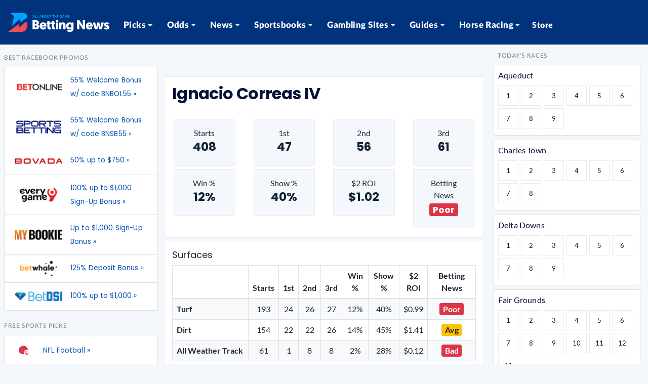

--- FILE ---
content_type: text/html; charset=utf-8
request_url: https://horses.bettingnews.com/trainer/correas_iv_ignacio
body_size: 144349
content:
<!doctype html>
<html lang="en">

<head>
  <meta charset="utf-8">
  <meta name="viewport" content="width=device-width, initial-scale=1">
  
    
            <title>Ignacio Correas IV Horse Trainer Stats, Wins, Betting News Score & Form | Betting News</title>
            <meta name="description" content="Ignacio Correas IV's trainer profile: Career stats, win percentage, and our Betting News Score. Analyze their performance, recent form, and expert insights for better horse racing betting decisions.">
            <link rel="canonical" href="https://horses.bettingnews.com/trainer/correas_iv_ignacio">
            <meta name="robots" content="index, follow">
            <meta property="og:title" content="Ignacio Correas IV Horse Trainer Stats, Wins, Betting News Score & Form | Betting News">
            <meta property="og:locale" content="en_US">
            <meta property="og:type" content="website">
            <meta property="og:description" content="Ignacio Correas IV's trainer profile: Career stats, win percentage, and our Betting News Score. Analyze their performance, recent form, and expert insights for better horse racing betting decisions.">
            <meta property="og:url" content="https://horses.bettingnews.com/trainer/correas_iv_ignacio">
            <meta property="og:site_name" content="Betting News">
            <meta property="og:image" content="/static/images/dhp/betting-news-logo.svg">
            <meta property="og:image:width" content="1778">
            <meta property="og:image:height" content="1000">
            <meta property="og:image:type" content="image/png">
            <meta name="twitter:card" content="summary_large_image">
            <meta name="twitter:title" content="Ignacio Correas IV Horse Trainer Stats, Wins, Betting News Score & Form | Betting News">
            <meta name="twitter:description" content="Ignacio Correas IV's trainer profile: Career stats, win percentage, and our Betting News Score. Analyze their performance, recent form, and expert insights for better horse racing betting decisions.">
            <meta name="twitter:image" content="/static/images/dhp/betting-news-logo.svg">
            <meta name="twitter:image:alt" content="Ignacio Correas IV's trainer profile: Career stats, win percentage, and our Betting News Score. Analyze their performance, recent form, and expert insights for better horse racing betting decisions.">
        

  <meta name="google-site-verification" content="tfAjxRgoH3CtJNzBflq4K1NccmR4Po3fT_3IMGaVeh8" />
  <meta http-equiv="X-UA-Compatible" content="IE=edge" />
  <link rel="icon" href="/static/favicon.ico">


  
    
            <script type="application/ld+json">
                {"@context": "https://schema.org", "@graph": [{"@context": "https://schema.org", "@type": "ProfilePage", "dateCreated": "2026-01-17T00:00:00-05:00", "dateModified": "2026-01-17T00:00:00-05:00", "description": "Ignacio Correas IV's trainer profile: Career stats, win percentage, and our Betting News Score. Analyze their performance, recent form, and expert insights for better horse racing betting decisions.", "url": "https://horses.bettingnews.com/trainer/correas_iv_ignacio", "mainEntity": {"@context": "https://schema.org", "@type": "Person", "name": "Ignacio Correas IV", "url": "https://horses.bettingnews.com/trainer/correas_iv_ignacio", "image": "/static/images/dhp/betting-news-logo.svg"}}, {"@context": "https://schema.org", "@type": "Organization", "name": "Betting News", "alternateName": "Betting News", "identifier": "BN", "url": "https://www.bettingnews.com", "logo": {"@type": "ImageObject", "inLanguage": "en-US", "url": "/static/images/dhp/betting-news-logo.svg", "contentUrl": "/static/images/dhp/betting-news-logo.svg", "width": 390, "height": 75, "caption": "Betting News"}, "image": "/static/images/dhp/betting-news-logo.svg", "sameAs": ["https://www.twitch.tv/bettingnews", "https://www.facebook.com/yourbettingnews/", "https://twitter.com/YourBettingNews", "https://www.tiktok.com/@yourbettingnews", "https://www.youtube.com/@YourBettingNews", "https://www.playback.tv/bettingnews"], "keywords": ["Sport Betting News", "Sports Betting News", "Best Betting Sites", "Betting Tips", "Horse Racing Picks", "Horse Racing", "Sports Betting Analysis"], "foundingDate": "2019-04-21"}, {"@context": "https://schema.org", "@type": "WebPage", "name": "Ignacio Correas IV Horse Trainer Stats, Wins, Betting News Score & Form | Betting News", "description": "Ignacio Correas IV's trainer profile: Career stats, win percentage, and our Betting News Score. Analyze their performance, recent form, and expert insights for better horse racing betting decisions.", "url": "https://horses.bettingnews.com/trainer/correas_iv_ignacio"}]}
            </script>
        


  <link rel="stylesheet" href="/static/libs/bootstrap/bootstrap.min.css">
  <link rel="stylesheet" href="/static/libs/fontawesome/all.min.css">
  <link rel="stylesheet" href="/static/libs/bootstrap/bootstrap-datepicker.min.css">
  <link href="/static/css/charts.min.css" rel="stylesheet">
  
    <link rel="stylesheet" href="/static/css/dhp.min.css?r=38">
  

  <!-- Google Tag Manager -->
  <script>(function (w, d, s, l, i) {
      w[l] = w[l] || []; w[l].push({
        'gtm.start':
          new Date().getTime(), event: 'gtm.js'
      }); var f = d.getElementsByTagName(s)[0],
        j = d.createElement(s), dl = l != 'dataLayer' ? '&l=' + l : ''; j.async = true; j.src =
          'https://www.googletagmanager.com/gtm.js?id=' + i + dl; f.parentNode.insertBefore(j, f);
    })(window, document, 'script', 'dataLayer', 'GTM-MXWZX6Z');</script>
  <!-- End Google Tag Manager -->

  <script src="/static/libs/highcharts/highcharts.min.js"></script>
  <script src="/static/libs/highcharts/highcharts-more.min.js"></script>
  <script src="/static/libs/highcharts/heatmap.min.js"></script>
  <script src="/static/libs/highcharts/exporting.min.js"></script>
  <script src="/static/libs/highcharts/export-data.min.js"></script>
  <script src="/static/libs/highcharts/accessibility.min.js"></script>
  
  <link rel="manifest" href="/manifest.json">

  
</head>

<body>

  <!-- Google Tag Manager (noscript) -->
  <noscript><iframe src="https://www.googletagmanager.com/ns.html?id=GTM-MXWZX6Z" height="0" width="0" style="display:none;visibility:hidden"></iframe></noscript>
  <!-- End Google Tag Manager (noscript) -->
  
  

<div class="fixed-top bg-dark fixed-navbar" id="dhp-header">
  <nav class="container navbar navbar-expand-lg navbar-dark top-navbar">
    <a aria-label="Betting News" href="https://www.bettingnews.com/">
      <img src="/static/images/dhp/betting-news-logo.svg" alt="Betting News Logo" title="Betting News" class="navbar-logo" />
    </a>
      
    <button type="button" data-target="#topNavBarDHP" aria-controls="topNavBarDHP" aria-expanded="false" aria-label="Menu" class="navbar-toggler main-menu-toggle text-white text-uppercase btn btn-custom">
      <svg id="icon-bars" aria-hidden="true" focusable="false" data-prefix="fas" data-icon="bars" class="svg-inline--fa fa-bars fa-w-14 icon" role="img" xmlns="http://www.w3.org/2000/svg" viewBox="0 0 448 512">
<path fill="currentColor" d="M16 132h416c8.837 0 16-7.163 16-16V76c0-8.837-7.163-16-16-16H16C7.163 60 0 67.163 0 76v40c0 8.837 7.163 16 16 16zm0 160h416c8.837 0 16-7.163 16-16v-40c0-8.837-7.163-16-16-16H16c-8.837 0-16 7.163-16 16v40c0 8.837 7.163 16 16 16zm0 160h416c8.837 0 16-7.163 16-16v-40c0-8.837-7.163-16-16-16H16c-8.837 0-16 7.163-16 16v40c0 8.837 7.163 16 16 16z"></path>
</svg>
      <svg id="icon-xmark" height="28" width="25" style="display: none; fill: currentcolor; stroke: none; width: 25px; height: 28px;" aria-hidden="true" focusable="false" data-prefix="fas" data-icon="circle-xmark" class="svg-inline--fa fa-circle-xmark fa-w-14 icon" role="img" xmlns="http://www.w3.org/2000/svg" viewBox="0 0 512 512">
<path fill="currentColor" d="M256 8C119 8 8 119 8 256s111 248 248 248 248-111 248-248S393 8 256 8zm0 448c-110.5 0-200-89.5-200-200S145.5 56 256 56s200 89.5 200 200-89.5 200-200 200zm101.8-262.2L295.6 256l62.2 62.2c4.7 4.7 4.7 12.3 0 17l-22.6 22.6c-4.7 4.7-12.3 4.7-17 0L256 295.6l-62.2 62.2c-4.7 4.7-12.3 4.7-17 0l-22.6-22.6c-4.7-4.7-4.7-12.3 0-17l62.2-62.2-62.2-62.2c-4.7-4.7-4.7-12.3 0-17l22.6-22.6c4.7-4.7 12.3-4.7 17 0l62.2 62.2 62.2-62.2c4.7-4.7 12.3-4.7 17 0l22.6 22.6c4.7 4.7 4.7 12.3 0 17z"></path>
</svg>
      <br>Menu
    </button>
    
    <div class="menu-container">
    <div class="mt-12 collapse navbar-collapse dhp-navbar-collapse custom-navbar-collapse" id="topNavBarDHP">
      <ul class="navbar-nav dhp-nav-bar custom-nav-bar">
        
          <li class="nav-item dropdown">
            <a class="nav-link dropdown-toggle" href="#" id="dropdownpicks" aria-haspopup="true" aria-expanded="false">
              <div class="dropdown-header dropdown-header-mobile">
                <svg aria-hidden="true" focusable="false" data-prefix="fas" data-icon="check-circle" class="svg-inline--fa fa-check-circle fa-w-16 dropdown-header-icon" role="img" xmlns="http://www.w3.org/2000/svg" viewBox="0 0 512 512">
<path fill="currentColor" d="M504 256c0 136.967-111.033 248-248 248S8 392.967 8 256 119.033 8 256 8s248 111.033 248 248zM227.314 387.314l184-184c6.248-6.248 6.248-16.379 0-22.627l-22.627-22.627c-6.248-6.249-16.379-6.249-22.628 0L216 308.118l-70.059-70.059c-6.248-6.248-16.379-6.248-22.628 0l-22.627 22.627c-6.248 6.248-6.248 16.379 0 22.627l104 104c6.249 6.249 16.379 6.249 22.628.001z"></path>
</svg>
                <span class="menu-title-position-mobile" data-title="Picks">Picks</span>
              </div>
              <span class="dropdown-header-desktop">Picks</span>
            </a>
            
            <div class="dropdown-menu dropright custom-dropdown" aria-labelledby="dropdownpicks">
              
                
                  
                    
                      <a class="dropdown-item" href="https://www.bettingnews.com/nfl/picks/">
                        <svg aria-hidden="true" focusable="false" data-prefix="fas" data-icon="football-helmet" class="svg-inline--fa fa-football-helmet" style="height: 20px; width: 25px;" role="img" xmlns="http://www.w3.org/2000/svg" viewBox="0 0 512 512" height="14" width="18">
<path fill="currentColor" d="M488.1 194.9c4.5 17.1-8.2 33.1-25.7 35.3L340.3 245.5l14 74.5H464c26.5 0 48 21.5 48 48v32 50.4c0 25.2-20.4 45.6-45.6 45.6h-17c-54.9 0-102-39.1-112.1-93.1L327.7 352H288l9.2 18.3c4.5 9 6.8 18.9 6.8 28.9c0 35.7-29 64.7-64.7 64.7h-1.7c-9 0-17.9-1.8-26.1-5.4l-93.4-40c-4-1.7-8.3-2.6-12.6-2.6h-14c-9.1 0-17.9-3.8-23.5-10.9C35.4 364.1 16 312.3 16 256C16 123.5 123.5 16 256 16c111.4 0 205.1 75.9 232.1 178.9zm-207.1 58c-14.3 1.8-25.1 14-25.1 28.4c0 4.4 1 8.8 3 12.8l13 26h49.7l-13.2-70.6-27.4 3.4zM360.3 352l6 32H480V368c0-8.8-7.2-16-16-16H360.3zM480 416H374.7c13.1 28.7 42 48 74.7 48h17c7.5 0 13.6-6.1 13.6-13.6V416zM176 360c13.3 0 24-10.7 24-24s-10.7-24-24-24s-24 10.7-24 24s10.7 24 24 24z"></path>
</svg>
                        NFL
                      </a>
                    
                  
                
                  
                    
                      <a class="dropdown-item" href="https://www.bettingnews.com/nba/picks/">
                        <svg aria-hidden="true" focusable="false" data-prefix="fas" data-icon="basketball-hoop" class="svg-inline--fa fa-basketball-hoop dropdown-item-icon" role="img" xmlns="http://www.w3.org/2000/svg" viewBox="0 0 640 512" height="14" width="18">
<path fill="currentColor" d="M6.8 187C24.7 153.1 116.7 0 320 0S615.3 153.1 633.2 187c4.9 9.4 6.8 19.1 6.8 28V331.2c0 25.3-14.9 48.2-38 58.5l-96.4 42.9L526.2 288H493.9l-7.2 50.3-22.9 160c-.9 6.1-5.2 11.2-11.1 13s-12.3 .1-16.5-4.4L384.4 451l-52.8 56c-3 3.2-7.2 5-11.6 5s-8.6-1.8-11.6-5l-52.8-56-51.9 55.9c-4.2 4.5-10.6 6.2-16.5 4.4s-10.2-6.9-11.1-13l-22.9-160L146.1 288H113.8l20.7 144.6L38 389.7C14.9 379.4 0 356.5 0 331.2V214.9c0-8.9 1.8-18.6 6.8-28zM178.4 288l5.2 36.6 44-36.6H178.4zm99.3 0l-.6 .5L320 334.6l42.8-46.1-.6-.5H277.8zm134.5 0l44 36.6 5.2-36.6H412.3zM192 128c-17.7 0-32 14.3-32 32v48H112c-8.8 0-16 7.2-16 16s7.2 16 16 16h64H464h64c8.8 0 16-7.2 16-16s-7.2-16-16-16H480V160c0-17.7-14.3-32-32-32H192zm256 32v48H192V160H448zM387.5 309l-45.7 49.2 42.7 46 51.6-54.7L387.5 309zm49.4 151.6l11-76.8-41.5 44 30.5 32.9zM320 381.7l-42.6 45.9L320 472.7l42.6-45.2L320 381.7zm-21.8-23.5L252.5 309l-48.7 40.5 51.6 54.7 42.7-46zm-64.6 69.5l-41.5-44 11 76.8 30.5-32.9z"></path>
</svg>
                        NBA
                      </a>
                    
                  
                
                  
                    
                      <a class="dropdown-item" href="https://www.bettingnews.com/wnba/picks/">
                        <svg aria-hidden="true" focusable="false" data-prefix="fas" data-icon="basketball-hoop" class="svg-inline--fa fa-basketball-hoop dropdown-item-icon" role="img" xmlns="http://www.w3.org/2000/svg" viewBox="0 0 640 512" height="14" width="18">
<path fill="currentColor" d="M6.8 187C24.7 153.1 116.7 0 320 0S615.3 153.1 633.2 187c4.9 9.4 6.8 19.1 6.8 28V331.2c0 25.3-14.9 48.2-38 58.5l-96.4 42.9L526.2 288H493.9l-7.2 50.3-22.9 160c-.9 6.1-5.2 11.2-11.1 13s-12.3 .1-16.5-4.4L384.4 451l-52.8 56c-3 3.2-7.2 5-11.6 5s-8.6-1.8-11.6-5l-52.8-56-51.9 55.9c-4.2 4.5-10.6 6.2-16.5 4.4s-10.2-6.9-11.1-13l-22.9-160L146.1 288H113.8l20.7 144.6L38 389.7C14.9 379.4 0 356.5 0 331.2V214.9c0-8.9 1.8-18.6 6.8-28zM178.4 288l5.2 36.6 44-36.6H178.4zm99.3 0l-.6 .5L320 334.6l42.8-46.1-.6-.5H277.8zm134.5 0l44 36.6 5.2-36.6H412.3zM192 128c-17.7 0-32 14.3-32 32v48H112c-8.8 0-16 7.2-16 16s7.2 16 16 16h64H464h64c8.8 0 16-7.2 16-16s-7.2-16-16-16H480V160c0-17.7-14.3-32-32-32H192zm256 32v48H192V160H448zM387.5 309l-45.7 49.2 42.7 46 51.6-54.7L387.5 309zm49.4 151.6l11-76.8-41.5 44 30.5 32.9zM320 381.7l-42.6 45.9L320 472.7l42.6-45.2L320 381.7zm-21.8-23.5L252.5 309l-48.7 40.5 51.6 54.7 42.7-46zm-64.6 69.5l-41.5-44 11 76.8 30.5-32.9z"></path>
</svg>
                        WNBA
                      </a>
                    
                  
                
                  
                    
                      <a class="dropdown-item" href="https://www.bettingnews.com/mlb/picks/">
                        <svg class="dropdown-item-icon" viewBox="0 0 24 25" xmlns="http://www.w3.org/2000/svg" style="height: 20px; width: 25px" fill="none">
<path fill-rule="evenodd" clip-rule="evenodd" d="M5.69507 2.21355C5.69507 2.4939 5.49148 3.17718 5.27596 3.62C5.00378 4.17938 4.35318 4.87129 3.78222 5.20865C3.34995 5.46405 2.47795 5.75707 2.15019 5.75707C1.96174 5.75707 1.95304 5.88055 2.09818 6.49586C2.31534 7.41706 2.87876 8.17565 3.75344 8.72462C4.08792 8.93451 4.79134 9.16737 5.18009 9.1969L5.4531 9.21767L5.50142 8.83741C5.69555 7.30762 7.02545 5.89583 8.54099 5.61063C8.76603 5.56828 8.98867 5.52319 9.03575 5.51044C9.21323 5.4624 9.10969 4.77659 8.82434 4.10982C8.65076 3.70428 8.13257 3.05636 7.76759 2.78842C7.34903 2.48115 6.8135 2.23815 6.32559 2.13406C5.7869 2.01921 5.69507 2.03079 5.69507 2.21355ZM19.3822 2.12721C19.0441 2.21205 18.6546 2.41399 18.441 2.61491C18.2797 2.76684 17.517 3.63281 12.3862 9.49068C11.2313 10.8093 10.2864 11.9198 10.2864 11.9586C10.2864 11.9975 10.7017 12.4436 11.2093 12.9502L12.1322 13.8712L12.2886 13.7299C12.3746 13.6522 13.0925 13.0269 13.884 12.3404C14.6755 11.6539 15.4156 11.007 15.5287 10.9027C15.6417 10.7984 16.9985 9.61156 18.5438 8.26521C20.0891 6.9188 21.4529 5.68799 21.5745 5.53018C22.228 4.68154 22.1201 3.3709 21.3386 2.66487C20.8089 2.18628 20.0154 1.96816 19.3822 2.12721ZM4.32454 2.27543C3.25593 2.68125 2.39853 3.61499 2.12065 4.67558C2.07405 4.85341 2.0574 5.02034 2.08365 5.04658C2.15163 5.11456 2.90316 4.89425 3.31439 4.68593C4.04618 4.31506 4.68848 3.49706 4.91455 2.64815C4.96602 2.4547 5.00857 2.25796 5.00898 2.21081C5.01015 2.08726 4.75708 2.11117 4.32454 2.27543ZM8.61664 6.27691C7.40659 6.56986 6.39857 7.62689 6.18819 8.82364C6.15338 9.02147 6.14831 9.1834 6.17688 9.1834C6.20546 9.1834 6.42481 9.12283 6.66438 9.04882C7.74649 8.71434 8.65214 7.81006 8.98538 6.73131C9.06021 6.48907 9.12141 6.26328 9.12141 6.22956C9.12141 6.15521 9.11846 6.15548 8.61664 6.27691ZM9.3568 12.9352C9.13367 13.1897 8.92775 13.4081 8.89924 13.4206C8.76041 13.4817 8.91185 13.6822 9.67634 14.4499C10.1322 14.9077 10.5202 15.2823 10.5383 15.2823C10.6036 15.2823 11.5884 14.3668 11.5884 14.3061C11.5884 14.2381 9.86938 12.4727 9.80318 12.4727C9.78084 12.4727 9.57992 12.6808 9.3568 12.9352ZM7.94665 14.5456C7.74361 14.7812 7.53741 15.0257 7.48842 15.089C7.41036 15.19 7.48958 15.2971 8.13277 15.9601C8.96818 16.8211 8.82236 16.8032 9.57163 16.1371L10.0206 15.7381L9.21227 14.9277C8.76774 14.482 8.3842 14.1173 8.35994 14.1173C8.33568 14.1173 8.1497 14.3101 7.94665 14.5456ZM5.6212 17.2055C4.92689 17.9994 4.30494 18.712 4.23909 18.7889C4.11951 18.9287 4.11923 18.9287 3.88521 18.7231C3.75638 18.6101 3.53772 18.4801 3.39915 18.4344C2.66592 18.1924 1.91014 18.8655 2.02848 19.655C2.07193 19.9446 2.14943 20.0443 3.01164 20.9209C3.52641 21.4443 4.0516 21.9162 4.17871 21.9695C4.71624 22.195 5.31605 21.9838 5.55802 21.4839C5.78731 21.0104 5.70905 20.5761 5.31715 20.1477L5.1605 19.9764L5.99015 19.2568C6.44654 18.8611 7.06794 18.3179 7.37103 18.0498C7.67419 17.7817 8.03012 17.4672 8.16203 17.351L8.40188 17.1396L7.71791 16.4508C7.3417 16.0719 7.00009 15.762 6.95877 15.762C6.91745 15.762 6.31558 16.4115 5.6212 17.2055Z" fill="currentColor"></path>
</svg>
                        MLB
                      </a>
                    
                  
                
                  
                    
                      <a class="dropdown-item" href="https://www.bettingnews.com/nhl/picks/">
                        <svg aria-hidden="true" focusable="false" data-prefix="fas" data-icon="hockey-sticks" class="svg-inline--fa fa-hockey-sticks dropdown-item-icon" role="img" xmlns="http://www.w3.org/2000/svg" viewBox="0 0 640 512" height="14" width="18">
<path fill="currentColor" d="M220.6 17.7l82.3 164.6-35.8 71.6L163.4 46.3c-7.9-15.8-1.5-35 14.3-42.9s35-1.5 42.9 14.3zM372.8 322.1L387.8 352H544V480v32H480v0H435.8c-24.2 0-46.4-13.7-57.2-35.4l-41.5-83 35.8-71.6zM576 352h32c17.7 0 32 14.3 32 32v96c0 17.7-14.3 32-32 32H576V352zM462.3 3.4c15.8 7.9 22.2 27.1 14.3 42.9L261.5 476.6c-10.8 21.7-33 35.4-57.2 35.4H160 128 96V480 352H252.2L419.4 17.7c7.9-15.8 27.1-22.2 42.9-14.3zM0 384c0-17.7 14.3-32 32-32H64V512H32c-17.7 0-32-14.3-32-32V384z"></path>
</svg>
                        NHL
                      </a>
                    
                  
                
                  
                    
                      <a class="dropdown-item" href="https://www.bettingnews.com/ncaaf/picks/">
                        <svg viewBox="0 0 24 25" xmlns="http://www.w3.org/2000/svg" fill="none" style="fill: currentcolor; width: 25px; height: 20px;"><g clip-path="url(#clip0_2709_1413)"><path d="M10.2595 21.4092L3.14115 14.3113C3.04537 14.2158 2.88213 14.2655 2.85515 14.3981C2.79526 14.6924 2.74868 14.9635 2.7125 15.2056C2.33354 17.7453 2.60915 20.1505 3.38281 21.0547C4.05556 21.8409 5.64362 22.0161 6.53031 22.0506C6.67737 22.0563 6.82815 22.0592 6.98297 22.0592C7.93604 22.0592 9.02917 21.9481 10.1763 21.6951C10.3071 21.6663 10.3543 21.5038 10.2595 21.4092Z" fill="currentColor"></path><path d="M21.455 7.4155C21.4469 6.6299 21.3413 4.71929 20.5362 3.94645C19.6889 3.13316 17.2869 2.83944 14.6949 3.23228C14.3322 3.28724 13.905 3.36554 13.432 3.47683C13.3025 3.5073 13.2564 3.66824 13.3507 3.76217L20.7469 11.1371C20.8408 11.2307 21.0014 11.1853 21.0318 11.0563C21.3387 9.75547 21.4661 8.50292 21.455 7.4155Z" fill="currentColor"></path><path d="M20.5244 12.4868L11.9973 3.98426C11.9515 3.93854 11.8836 3.92262 11.8224 3.94385C10.1568 4.52242 8.24499 5.4981 6.60071 7.14237C4.82499 8.91809 3.83447 11.0033 3.28221 12.7508C3.26318 12.8111 3.27965 12.8768 3.32444 12.9215L11.6323 21.2054C11.6776 21.2506 11.7446 21.2668 11.8054 21.2465C13.7456 20.6013 15.7238 19.532 17.3571 17.8987C18.889 16.3669 19.9201 14.5141 20.5652 12.6625C20.5866 12.6011 20.5705 12.5328 20.5244 12.4868ZM15.7911 11.1781C15.6822 11.288 15.5389 11.343 15.3957 11.343C15.2532 11.343 15.1107 11.2886 15.002 11.1799L14.6784 10.8562C14.6122 10.79 14.5048 10.79 14.4386 10.8562L14.0691 11.2257C14.0029 11.2919 14.0029 11.3993 14.0691 11.4655L14.3809 11.7774C14.5996 11.996 14.6122 12.355 14.3945 12.5747C14.2856 12.6846 14.1423 12.7395 13.999 12.7395C13.8565 12.7395 13.714 12.6852 13.6054 12.5764L13.2818 12.2528C13.2156 12.1866 13.1082 12.1866 13.042 12.2528L12.6479 12.6469C12.5817 12.7131 12.5817 12.8205 12.6479 12.8867L12.9466 13.1854C13.1652 13.4041 13.1778 13.763 12.9601 13.9827C12.8512 14.0926 12.7079 14.1476 12.5647 14.1476C12.4222 14.1476 12.2797 14.0932 12.171 13.9845L11.7406 13.5541L11.2512 14.0435C11.185 14.1097 11.185 14.2171 11.2512 14.2833L11.55 14.582C11.7686 14.8007 11.7812 15.1597 11.5635 15.3793C11.4546 15.4892 11.3113 15.5442 11.1681 15.5442C11.0256 15.5442 10.8831 15.4899 10.7744 15.3811L10.4639 15.0706C10.3977 15.0044 10.2903 15.0044 10.2241 15.0706L9.88091 15.4138C9.81471 15.48 9.81471 15.5874 9.88091 15.6536L10.1928 15.9655C10.4114 16.1841 10.424 16.5431 10.2063 16.7627C10.0974 16.8727 9.95413 16.9276 9.81085 16.9276C9.66835 16.9276 9.52589 16.8733 9.4172 16.7645L9.08937 16.4367C9.02547 16.3728 8.92186 16.3728 8.85796 16.4367L8.842 16.4527C8.73331 16.5613 8.59081 16.6157 8.44835 16.6157C8.29442 16.6157 8.14052 16.5523 8.0292 16.4255C7.83393 16.2029 7.85712 15.8629 8.06646 15.6536C8.13266 15.5874 8.13266 15.48 8.06646 15.4138L7.75399 15.1014C7.54203 14.8894 7.52251 14.5441 7.72427 14.3224C7.93969 14.0856 8.30644 14.0791 8.53014 14.3029L8.85377 14.6265C8.91997 14.6927 9.02736 14.6927 9.09357 14.6265L9.43679 14.2833C9.50299 14.2171 9.50299 14.1097 9.43679 14.0435L9.11119 13.7179C8.89923 13.5059 8.87971 13.1606 9.08147 12.9389C9.29689 12.7022 9.66364 12.6957 9.88733 12.9194L10.2241 13.2562C10.2903 13.3224 10.3977 13.3224 10.4639 13.2562L10.8334 12.8867C10.8996 12.8205 10.8996 12.7131 10.8334 12.6469L10.5078 12.3213C10.2958 12.1093 10.2763 11.764 10.478 11.5423C10.6935 11.3056 11.0602 11.2991 11.2839 11.5228L11.6207 11.8596C11.6869 11.9258 11.7943 11.9258 11.8605 11.8596L12.2546 11.4655C12.3208 11.3993 12.3208 11.2919 12.2546 11.2257L11.9421 10.9132C11.7301 10.7013 11.7106 10.356 11.9124 10.1342C12.1278 9.89751 12.4946 9.89102 12.7183 10.1148L13.0419 10.4384C13.1081 10.5046 13.2155 10.5046 13.2817 10.4384L13.6511 10.0689C13.7173 10.0027 13.7173 9.89533 13.6511 9.82912L13.3386 9.51666C13.1267 9.30469 13.1072 8.95939 13.3089 8.73766C13.5243 8.50094 13.8911 8.49445 14.1148 8.71818L14.4384 9.04181C14.5046 9.10801 14.612 9.10801 14.6782 9.04181L14.8586 8.86146C15.0705 8.64949 15.4158 8.63001 15.6375 8.83177C15.8742 9.04719 15.8807 9.41391 15.657 9.63764L15.4655 9.82908C15.3993 9.89529 15.3993 10.0027 15.4655 10.0689L15.7774 10.3808C15.9962 10.5995 16.0088 10.9584 15.7911 11.1781Z" fill="currentColor"></path></g><defs><clipPath id="clip0_2709_1413"><rect width="19" height="19" fill="white" transform="translate(2.5 3.05957)"></rect></clipPath></defs></svg>
</svg>
                        NCAAF
                      </a>
                    
                  
                
                  
                    
                      <a class="dropdown-item" href="https://www.bettingnews.com/ncaab/picks/">
                        <svg viewBox="0 0 24 25" xmlns="http://www.w3.org/2000/svg" style="height: 20px; width: 25px;" fill="none">
    <g clip-path="url(#clip0_2709_1415)">
        <path d="M18 11.0596H22C21.8377 9.59803 21.2889 8.24122 20.4589 7.05957C19.1545 8.05957 18.2563 9.46643 18 11.0596Z" fill="currentColor"></path>
        <path d="M18 13.0596C18.2563 14.6527 19.1545 16.0596 20.4589 17.0596C21.2889 15.877 21.8377 14.5211 22 13.0596H18Z" fill="currentColor"></path>
        <path d="M13 11.0596H15.9465C16.1989 8.68713 17.3326 6.58723 19 5.12796C17.454 3.43738 15.3541 2.30295 13 2.05957V11.0596Z" fill="currentColor"></path>
        <path d="M8.05346 11.0596H11V2.05957C8.64585 2.30295 6.54599 3.43738 5 5.12896C6.66736 6.58723 7.80109 8.68713 8.05346 11.0596Z" fill="currentColor"></path>
        <path d="M2 13.0596C2.16227 14.5211 2.71111 15.8779 3.54109 17.0596C4.84548 16.0596 5.74367 14.6527 6 13.0596H2Z" fill="currentColor"></path>
        <path d="M3.54109 7.05957C2.71111 8.24122 2.16227 9.59803 2 11.0596H6C5.74367 9.46643 4.84548 8.05957 3.54109 7.05957Z" fill="currentColor"></path>
        <path d="M15.9465 13.0596H13V22.0596C15.3541 21.8152 17.454 20.6818 19 18.9912C17.3336 17.5319 16.1989 15.433 15.9465 13.0596Z" fill="currentColor"></path>
        <path d="M11 13.0596H8.05346C7.80109 15.433 6.66736 17.5319 5 18.9912C6.54599 20.6818 8.64585 21.8162 11 22.0596V13.0596Z" fill="currentColor"></path>
    </g>
    <defs>
        <clipPath id="clip0_2709_1415">
        <rect width="24" height="24" fill="white" transform="translate(0 0.0595703)"></rect>
        </clipPath>
    </defs>
</svg>
                        NCAAB
                      </a>
                    
                  
                
                  
                    
                    
                      <a class="nav-link dropdown-toggle dropdown-submenu border-bottom"
                        href="#SoccerPicksMenu"
                        id="SoccerPicks"
                        aria-haspopup="true" aria-expanded="false">
                        <div class="dropdown-header">
                          <svg aria-hidden="true" focusable="false" data-prefix="fas" data-icon="futbol" class="svg-inline--fa fa-futbol dropdown-item-icon" role="img" xmlns="http://www.w3.org/2000/svg" viewBox="0 0 512 512" height="20" width="25">
    <path fill="currentColor" d="M417.3 360.1l-71.6-4.8c-5.2-.3-10.3 1.1-14.5 4.2s-7.2 7.4-8.4 12.5l-17.6 69.6C289.5 445.8 273 448 256 448s-33.5-2.2-49.2-6.4L189.2 372c-1.3-5-4.3-9.4-8.4-12.5s-9.3-4.5-14.5-4.2l-71.6 4.8c-17.6-27.2-28.5-59.2-30.4-93.6L125 228.3c4.4-2.8 7.6-7 9.2-11.9s1.4-10.2-.5-15l-26.7-66.6C128 109.2 155.3 89 186.7 76.9l55.2 46c4 3.3 9 5.1 14.1 5.1s10.2-1.8 14.1-5.1l55.2-46c31.3 12.1 58.7 32.3 79.6 57.9l-26.7 66.6c-1.9 4.8-2.1 10.1-.5 15s4.9 9.1 9.2 11.9l60.7 38.2c-1.9 34.4-12.8 66.4-30.4 93.6zM256 512c141.4 0 256-114.6 256-256S397.4 0 256 0S0 114.6 0 256S114.6 512 256 512zm14.1-325.7c-8.4-6.1-19.8-6.1-28.2 0L194 221c-8.4 6.1-11.9 16.9-8.7 26.8l18.3 56.3c3.2 9.9 12.4 16.6 22.8 16.6h59.2c10.4 0 19.6-6.7 22.8-16.6l18.3-56.3c3.2-9.9-.3-20.7-8.7-26.8l-47.9-34.8z"></path>
</svg> Soccer
                        </div>
                      </a>
                    

                    <div class="dropdown-menu custom-dropdown-menu"
                        id="SoccerPicksMenu"
                        aria-labelledby="SoccerPicks">
                      
                        
                          <a class="dropdown-item" href="https://www.bettingnews.com/soccer/picks">
                            <svg aria-hidden="true" focusable="false" data-prefix="fas" data-icon="futbol" class="svg-inline--fa fa-futbol dropdown-item-icon" role="img" xmlns="http://www.w3.org/2000/svg" viewBox="0 0 512 512" height="20" width="25">
    <path fill="currentColor" d="M417.3 360.1l-71.6-4.8c-5.2-.3-10.3 1.1-14.5 4.2s-7.2 7.4-8.4 12.5l-17.6 69.6C289.5 445.8 273 448 256 448s-33.5-2.2-49.2-6.4L189.2 372c-1.3-5-4.3-9.4-8.4-12.5s-9.3-4.5-14.5-4.2l-71.6 4.8c-17.6-27.2-28.5-59.2-30.4-93.6L125 228.3c4.4-2.8 7.6-7 9.2-11.9s1.4-10.2-.5-15l-26.7-66.6C128 109.2 155.3 89 186.7 76.9l55.2 46c4 3.3 9 5.1 14.1 5.1s10.2-1.8 14.1-5.1l55.2-46c31.3 12.1 58.7 32.3 79.6 57.9l-26.7 66.6c-1.9 4.8-2.1 10.1-.5 15s4.9 9.1 9.2 11.9l60.7 38.2c-1.9 34.4-12.8 66.4-30.4 93.6zM256 512c141.4 0 256-114.6 256-256S397.4 0 256 0S0 114.6 0 256S114.6 512 256 512zm14.1-325.7c-8.4-6.1-19.8-6.1-28.2 0L194 221c-8.4 6.1-11.9 16.9-8.7 26.8l18.3 56.3c3.2 9.9 12.4 16.6 22.8 16.6h59.2c10.4 0 19.6-6.7 22.8-16.6l18.3-56.3c3.2-9.9-.3-20.7-8.7-26.8l-47.9-34.8z"></path>
</svg>
                            Soccer
                          </a>
                        
                      
                        
                          <a class="dropdown-item" href="https://www.bettingnews.com/soccer/picks/?league=english-premier-league">
                            <svg class="dropdown-item-icon" viewBox="4.5 2.613 25 20" xmlns="http://www.w3.org/2000/svg" style="height: 20px; width: 25px" fill="none">
    <path fill="currentColor" d="M12.104 4.264c0.876 0.413 1.459 0.916 1.561 0.995 -0.039 -0.232 -0.221 -1.329 -0.334 -2.002 0.504 0.351 1.72 1.187 2.105 1.459 0.152 -0.492 0.725 -2.105 0.725 -2.105s1.007 1.617 1.165 1.889c0.221 -0.209 1.408 -1.55 1.72 -1.889 0.062 0.763 0.119 1.872 0.141 2.031 0.062 -0.079 0.532 -0.725 1.29 -1.329 -0.334 0.662 -0.492 1.561 -0.571 2.302a8.566 8.566 0 0 0 -2.375 -0.334c-1.578 0 -3.077 0.413 -4.366 1.148 -0.221 -0.718 -0.571 -1.601 -1.058 -2.167m12.121 13.874 -0.703 -0.773c-0.193 2.082 -1.228 3.863 -3.1 5.102l-0.3 -1.125c-1.601 1.148 -4.327 1.889 -6.68 0.571 0.3 -1.488 0.543 -2.997 0 -4.808 -1.306 2.002 -2.454 2.806 -2.454 2.806 -0.876 -1.488 -0.803 -4.446 -0.543 -5.322l-1.459 0.453c0 -0.995 0.725 -3.1 1.759 -4.287l-0.894 -0.141a8.676 8.676 0 0 1 2.686 -3.19c-0.351 0.571 -0.351 1.889 0.645 2.392 -0.424 -0.736 -0.464 -1.652 -0.039 -2.144 0.453 -0.492 1.187 -0.311 1.652 0.062 -0.141 -0.413 -0.571 -0.927 -1.165 -0.967 1.165 -0.605 2.516 -0.927 3.914 -0.927 0.272 0 0.532 0.028 0.775 0.039 0.413 0.152 1.007 0.736 1.29 1.108 0 0 0.028 -0.424 -0.221 -0.927 1.527 0.373 2.263 0.995 2.557 1.29 0.062 0.662 0.26 1.046 0.532 1.68 -0.492 -0.543 -1.731 -1.448 -2.341 -1.652 0 0 -0.062 0.571 -0.26 0.837 -1.187 -0.853 -1.759 -1.074 -1.759 -1.074 -1.318 0.13 -2.133 0.645 -2.596 1.035l0.391 0.334c-0.775 0.232 -1.29 0.916 -1.29 0.916 0 0.028 0.696 0.119 0.696 0.119s-0.079 0.814 0.956 1.329c0.876 0.424 2.121 -0.102 3.309 0.373 -0.775 -0.894 -1.306 -1.306 -1.306 -1.306s-0.311 -0.062 -0.532 -0.062c-0.272 0 -0.685 0.062 -1.108 -0.119 -0.221 -0.079 -0.464 -0.232 -0.645 -0.351 0 0 0.543 -0.571 1.346 -0.685 0 0 0.725 0.193 1.29 0.622 0.373 -0.373 0.775 -0.351 0.775 -0.351s-0.391 0.373 -0.272 0.803c0.571 0.504 1.187 1.228 1.187 1.228 0.622 -0.351 1.991 -0.272 2.274 0.062 -0.351 -0.464 -0.876 -0.837 -1.267 -1.165 -0.039 -0.181 -0.492 -0.775 -0.543 -0.837 0 0 0.413 0.141 0.775 0.453 0.102 -0.152 0.311 -0.311 0.571 -0.373 0.272 0.232 0.334 0.583 0.311 0.645 -0.119 0.152 -0.26 0.221 -0.26 0.221l0.674 0.718 0.062 -0.532c1.544 2.19 2.381 4.734 1.312 7.924m-2.896 -4.717v-1.125s-0.504 -0.152 -1.046 -0.583c-1.086 0.152 -2.392 1.256 -2.392 1.256s0.453 0.837 0.927 1.759c0.853 0.09 2.121 -0.967 2.511 -1.306m1.086 2.042s-0.079 -0.464 -0.464 -0.894l-0.837 0.028s-1.148 0.967 -1.833 0.995c0 0 0.391 0.725 0.583 1.086 0.391 -0.079 1.046 -0.391 1.329 -0.696 0 0 0.181 0.583 0.141 1.267 0.379 -0.249 0.91 -0.842 1.08 -1.787m0.345 -3.722c-0.424 0.351 -0.775 0.571 -0.775 0.571v1.125c0.311 0.334 0.605 0.622 0.837 1.125 0.43 -0.753 0.329 -1.878 -0.062 -2.822"></path>
</svg>
                            English Premier League
                          </a>
                        
                      
                        
                          <a class="dropdown-item" href="https://www.bettingnews.com/soccer/picks/?league=mls">
                            <svg viewBox="58.5 38.605 25 20" xmlns="http://www.w3.org/2000/svg" width="25" height="20">
    <g id="Layer_2" data-name="Layer 2" transform="matrix(.05166 0 0 .04843 59.988 37.785)">
        <g id="Layer_1-2" data-name="Layer 1">
            <g><g/>
            <path fill="currentColor" d="m88.688 294.59 -2.28 2.28 6.288 6.292 -1.455 1.443 -6.281 -6.284 -2.28 2.288 -1.181 -1.186 6.02 -6.003Zm9.78 -1.554 -3.257 -7.317 2.087 -2.084 7.455 7.463 -1.362 1.357 -5.828 -5.832 -0.03 0.035 3.599 8.06 -1.016 1.016 -8.052 -3.603 -0.041 0.034 5.83 5.831 -1.353 1.358 -7.467 -7.462 2.11 -2.101Z"></path>
            <g>
                <g>
                    <path fill="currentColor" points="168.235 172.534 172.944 187.049 160.593 178.076 148.243 187.049 152.96 172.534 140.609 163.561 155.884 163.561 160.593 149.037 165.311 163.561 180.577 163.561 168.235 172.534" d="M168.235 172.534L172.944 187.049L160.593 178.076L148.243 187.049L152.96 172.534L140.609 163.561L155.884 163.561L160.593 149.037L165.311 163.561L180.577 163.561L168.235 172.534Z"></path>
                    <path fill="currentColor" points="97.149 172.534 109.5 163.561 94.233 163.561 89.516 149.037 84.798 163.561 69.532 163.561 81.882 172.534 77.165 187.049 89.516 178.076 101.858 187.049 97.149 172.534" d="M97.149 172.534L109.5 163.561L94.233 163.561L89.516 149.037L84.798 163.561L69.532 163.561L81.882 172.534L77.165 187.049L89.516 178.076L101.858 187.049L97.149 172.534Z"></path>
                    <path fill="currentColor" points="129.774 210.837 125.057 196.314 120.344 210.837 105.073 210.837 117.423 219.811 112.702 234.335 125.057 225.361 137.407 234.335 132.686 219.811 145.04 210.837 129.774 210.837" d="M129.774 210.837L125.057 196.314L120.344 210.837L105.073 210.837L117.423 219.811L112.702 234.335L125.057 225.361L137.407 234.335L132.686 219.811L145.04 210.837L129.774 210.837Z"></path>
                </g>
                <g>
                    <path fill="currentColor" d="m83.57 115.669 -14.008 -31.89h-0.436v42.563a1.055 1.055 0 0 1 -1.11 1.118H55.453a1.056 1.056 0 0 1 -1.114 -1.118V52.989a1.05 1.05 0 0 1 1.114 -1.11h13.23a1.71 1.71 0 0 1 1.772 1.11l19.117 43.127h0.453l18.772 -43.127a1.72 1.72 0 0 1 1.784 -1.11h13a1.046 1.046 0 0 1 1.11 1.11v73.353a1.053 1.053 0 0 1 -1.11 1.118h-12.556a1.055 1.055 0 0 1 -1.11 -1.118V83.778h-0.444L95.468 115.67a2.13 2.13 0 0 1 -2.123 1.451h-7.662a2.13 2.13 0 0 1 -2.114 -1.451"></path>
                    <path fill="currentColor" d="M135.978 127.46h49.232a1.06 1.06 0 0 0 1.118 -1.118v-12.338a1.055 1.055 0 0 0 -1.118 -1.11h-33.334a0.585 0.585 0 0 1 -0.67 -0.666v-59.24a1.052 1.052 0 0 0 -1.111 -1.11h-14.117a1.05 1.05 0 0 0 -1.11 1.11v73.354a1.055 1.055 0 0 0 1.11 1.118"></path>
                    <path fill="currentColor" d="m227.33 81.994 -4 -0.547c-8.667 -1.22 -11.784 -4.005 -11.784 -8.342 0 -4.781 3.445 -8.222 10.118 -8.222 6.229 0 11.774 1.998 17.555 5.78a1.13 1.13 0 0 0 1.562 -0.342l6.78 -10.11c0.55 -0.776 0.44 -1.22 -0.218 -1.664 -6.344 -4.892 -15.68 -7.89 -25.679 -7.89 -16.343 0 -26.789 9.222 -26.789 23.114 0 13.337 8.563 20.56 23.898 22.678l4.001 0.546c9.008 1.23 11.672 4.013 11.672 8.453 0 5.328 -4.445 9 -12.338 9 -8 0 -14.78 -3.774 -19.779 -7.778a1.122 1.122 0 0 0 -1.674 0.11l-8.444 9.674a1.36 1.36 0 0 0 0.11 1.887c5.888 5.67 17.334 10.34 29.125 10.34 19.553 0 29.68 -10.118 29.68 -23.787s-8.236 -20.783 -23.797 -22.9"></path>
                </g>
            </g>
                <path fill="currentColor" d="M406.732 25.607V16.93H19.608v8.676l-0.013 147.124a266.4 266.4 0 0 0 54.107 161.34c0.547 0.726 1.112 1.435 1.657 2.152l-50.803 50.803 12.274 12.286 49.638 -49.641a268.4 268.4 0 0 0 47.738 42.606 266.3 266.3 0 0 0 76.49 36.912l2.477 0.734 2.475 -0.735a266.3 266.3 0 0 0 76.492 -36.91 268.5 268.5 0 0 0 60.494 -58.207 266.44 266.44 0 0 0 54.115 -161.34zM87.548 323.595A249.13 249.13 0 0 1 36.954 172.73c0 -0.742 0.017 -106.985 0.017 -138.44h340.325L87.744 323.85a3 3 0 0 1 -0.196 -0.255m288.451 -69.912a249.4 249.4 0 0 1 -37.201 69.912 250.53 250.53 0 0 1 -125.625 88.2 249 249 0 0 1 -69.033 -33.751 251.6 251.6 0 0 1 -45.373 -40.677L389.374 46.764c0 40.557 0.009 125.3 0.009 125.967a249.7 249.7 0 0 1 -13.384 80.952"></path>
            </g>
        </g>
    </g>
</svg>
                            US MLS
                          </a>
                        
                      
                        
                          <a class="dropdown-item" href="https://www.bettingnews.com/soccer/picks/?league=liga-mx">
                            <svg viewBox="0 0 25 20" xmlns="http://www.w3.org/2000/svg" width="25" height="20">
    <path fill="transparent" opacity="1.000000" stroke="none" d="M0.024 7.476V0.026h25.273c0 2.442 0 4.885 -0.009 7.333 -0.058 -0.311 -0.081 -0.634 -0.16 -0.944 -0.474 -1.869 -1.414 -3.489 -2.681 -4.926a2.123 2.123 0 0 0 -1.341 -0.732c-0.233 -0.026 -0.454 -0.024 -0.669 0.085 -0.135 0.099 -0.261 0.198 -0.395 0.301 -0.044 0.063 -0.09 0.117 -0.117 0.18 -0.248 0.564 -0.137 1.102 0.122 1.638 0.115 0.167 0.229 0.325 0.345 0.49 0.233 0.294 0.463 0.579 0.696 0.872 0.381 0.537 0.767 1.061 1.135 1.597 0.903 1.311 1.564 2.724 1.799 4.314 0.081 0.543 0.14 1.089 0.037 1.636 -0.081 0.435 -0.176 0.865 -0.267 1.307 0.021 -0.031 0.045 -0.061 0.063 -0.092 0.685 -1.232 1.117 -2.551 1.343 -3.941q0.051 -0.314 0.098 -0.629V20.026c-5.289 0 -10.579 0 -15.873 -0.008q0.406 -0.055 0.753 -0.284c0.073 -0.049 0.104 -0.1 0.102 -0.19 -0.006 -0.268 -0.002 -0.536 -0.002 -0.804v-0.154h-1.082v0.484h0.46c0 0.071 -0.005 0.132 0.002 0.193 0.007 0.071 -0.022 0.108 -0.085 0.128 -0.248 0.081 -0.489 0.088 -0.702 -0.087 -0.216 -0.178 -0.273 -0.418 -0.209 -0.681 0.106 -0.437 0.543 -0.611 0.958 -0.388 0.068 0.036 0.131 0.08 0.201 0.122l0.381 -0.461c-0.377 -0.322 -0.801 -0.4 -1.262 -0.317 -0.496 0.09 -0.905 0.519 -0.967 1.002 -0.077 0.583 0.164 1.067 0.661 1.3 0.143 0.067 0.301 0.099 0.453 0.147H0.024c0 -3.821 0 -7.642 0.009 -11.469q0.033 0.145 0.053 0.316c0.218 1.522 0.666 2.959 1.442 4.285a0.303 0.303 0 0 0 -0.011 -0.109c-0.049 -0.196 -0.102 -0.39 -0.146 -0.586 -0.12 -0.545 -0.207 -1.094 -0.136 -1.655 0.038 -0.31 0.081 -0.62 0.126 -0.939 0.064 -0.262 0.123 -0.515 0.189 -0.776 0.107 -0.312 0.209 -0.617 0.317 -0.927 0.118 -0.258 0.229 -0.508 0.349 -0.766 0.075 -0.149 0.145 -0.291 0.221 -0.439 0.078 -0.118 0.147 -0.234 0.222 -0.355 0.079 -0.124 0.151 -0.244 0.229 -0.368 0.116 -0.176 0.225 -0.347 0.342 -0.522 0.134 -0.191 0.262 -0.378 0.396 -0.569 0.133 -0.182 0.26 -0.359 0.394 -0.541l0.346 -0.45c0.093 -0.117 0.179 -0.229 0.273 -0.346l0.22 -0.271 0.296 -0.372c0.094 -0.2 0.181 -0.395 0.274 -0.597a2.123 2.123 0 0 0 0.109 -0.745c-0.006 -0.034 -0.016 -0.057 -0.018 -0.081 -0.039 -0.377 -0.215 -0.669 -0.547 -0.857A0.97 0.97 0 0 0 4.246 0.772a1.415 1.415 0 0 0 -0.666 0.197 1.617 1.617 0 0 0 -0.57 0.4c-0.102 0.108 -0.197 0.212 -0.298 0.32 -0.092 0.11 -0.177 0.215 -0.269 0.323 -0.078 0.099 -0.147 0.194 -0.224 0.294 -0.117 0.16 -0.226 0.315 -0.344 0.475 -0.132 0.2 -0.258 0.395 -0.39 0.596l-0.347 0.62c-0.088 0.179 -0.17 0.352 -0.259 0.531 -0.072 0.155 -0.138 0.303 -0.207 0.46l-0.149 0.372c-0.061 0.176 -0.117 0.344 -0.179 0.52 -0.076 0.3 -0.147 0.591 -0.22 0.893a7.076 7.076 0 0 0 -0.05 0.309zm18.858 -5.334c0.117 -0.312 0.059 -0.601 -0.125 -0.87 -0.188 -0.275 -0.464 -0.448 -0.748 -0.637 -0.135 -0.067 -0.273 -0.133 -0.421 -0.211 -0.119 -0.044 -0.239 -0.088 -0.371 -0.144 -0.079 -0.022 -0.157 -0.043 -0.249 -0.076a5.055 5.055 0 0 1 -0.221 -0.053c-0.021 -0.002 -0.042 -0.003 -0.081 -0.015 -0.11 -0.014 -0.219 -0.027 -0.349 -0.049l-0.773 0.024c-0.157 0.045 -0.313 0.092 -0.487 0.14 -0.087 0.055 -0.179 0.103 -0.26 0.165 -0.76 0.58 -1.457 1.234 -2.143 1.906 -0.646 -0.643 -1.307 -1.269 -2.026 -1.832a1.769 1.769 0 0 0 -0.675 -0.348A3.093 3.093 0 0 0 8.484 0.172c-0.628 0.155 -1.214 0.4 -1.694 0.847 -0.364 0.338 -0.576 0.793 -0.211 1.393a47.513 47.513 0 0 0 1.856 2.861l0.742 1.044c-0.457 0.603 -0.918 1.195 -1.363 1.798 -0.355 0.48 -0.691 0.974 -1.05 1.47a68.743 68.743 0 0 1 -0.5 0.753c-0.116 0.192 -0.233 0.384 -0.363 0.585 -0.135 0.252 -0.272 0.504 -0.421 0.767 -0.143 0.327 -0.286 0.653 -0.44 0.995a1.547 1.547 0 0 0 -0.015 1.117c0.082 0.175 0.149 0.358 0.248 0.522a3.023 3.023 0 0 0 3.017 1.411c0.297 -0.045 0.576 -0.137 0.777 -0.384 0.208 -0.257 0.421 -0.511 0.644 -0.774 0.254 -0.303 0.507 -0.607 0.776 -0.918q0.266 -0.312 0.529 -0.63c0.089 -0.107 0.169 -0.221 0.269 -0.333 0.196 -0.233 0.392 -0.464 0.601 -0.707 0.152 -0.185 0.303 -0.369 0.467 -0.564 0.104 -0.124 0.209 -0.249 0.323 -0.359 0.056 0.065 0.111 0.129 0.173 0.21 0.081 0.094 0.161 0.188 0.248 0.297 0.127 0.152 0.255 0.302 0.389 0.47 0.074 0.087 0.148 0.174 0.227 0.276 0.13 0.152 0.26 0.303 0.394 0.471 0.037 0.042 0.077 0.086 0.121 0.145 0.173 0.203 0.346 0.406 0.525 0.624 0.213 0.25 0.426 0.499 0.644 0.763 0.269 0.321 0.544 0.639 0.807 0.965 0.165 0.205 0.369 0.335 0.62 0.401 1.333 0.349 2.904 -0.449 3.42 -1.741 0.117 -0.294 0.2 -0.6 0.128 -0.916 -0.158 -0.695 -0.502 -1.309 -0.85 -1.94q-0.166 -0.269 -0.335 -0.536c-0.106 -0.165 -0.215 -0.327 -0.326 -0.507 -0.101 -0.15 -0.203 -0.3 -0.305 -0.467 -0.077 -0.108 -0.154 -0.216 -0.236 -0.34 -0.092 -0.128 -0.186 -0.258 -0.283 -0.403a17.186 17.186 0 0 1 -0.39 -0.536c-0.083 -0.105 -0.166 -0.21 -0.255 -0.331a5.055 5.055 0 0 1 -0.173 -0.226c-0.111 -0.152 -0.223 -0.302 -0.342 -0.47a21.229 21.229 0 0 1 -0.318 -0.413q-0.155 -0.197 -0.304 -0.397a0.708 0.708 0 0 1 -0.099 -0.191c0.024 -0.027 0.052 -0.054 0.073 -0.083q0.55 -0.774 1.095 -1.555c0.114 -0.165 0.215 -0.339 0.321 -0.51 0 0 0.002 0.002 0.017 -0.004 0.086 -0.13 0.172 -0.261 0.271 -0.401a2.325 2.325 0 0 1 0.237 -0.375 1.011 1.011 0 0 1 0.061 -0.095c0.11 -0.187 0.219 -0.374 0.342 -0.572 0.098 -0.177 0.196 -0.354 0.306 -0.544M17.976 4.549a2.082 2.082 0 0 0 -0.646 0.753 1.981 1.981 0 0 0 -0.242 0.905l0.087 0.69c0.081 0.168 0.164 0.334 0.249 0.519 0.173 0.218 0.346 0.436 0.525 0.669 0.247 0.315 0.492 0.63 0.744 0.962l0.198 0.269c0.985 1.311 1.792 2.721 2.367 4.261a0.809 0.809 0 0 0 0.137 0.245c0.195 0.224 0.476 0.271 0.805 0.146 0.389 -0.15 0.691 -0.413 0.94 -0.738 0.513 -0.669 0.777 -1.415 0.702 -2.269 -0.051 -0.571 -0.214 -1.114 -0.392 -1.654 -0.372 -1.127 -0.921 -2.164 -1.581 -3.146 -0.302 -0.451 -0.587 -0.915 -0.977 -1.32a2.325 2.325 0 0 0 -0.693 -0.5c-0.068 -0.032 -0.147 -0.042 -0.229 -0.08 -0.262 -0.099 -0.535 -0.121 -0.834 -0.112l-0.568 0.102c-0.192 0.098 -0.384 0.196 -0.591 0.299M7.236 4.471c-0.193 -0.081 -0.384 -0.162 -0.59 -0.257l-0.554 -0.079c-0.182 0.023 -0.366 0.048 -0.567 0.071 -0.151 0.056 -0.301 0.112 -0.469 0.171l-0.446 0.302c-0.103 0.104 -0.204 0.209 -0.321 0.322l-0.334 0.429c-0.104 0.153 -0.208 0.305 -0.323 0.47 -0.103 0.161 -0.207 0.321 -0.321 0.495 -0.099 0.161 -0.2 0.321 -0.312 0.494 -0.124 0.226 -0.25 0.453 -0.388 0.689 -0.112 0.237 -0.223 0.471 -0.351 0.717 -0.096 0.253 -0.193 0.506 -0.3 0.775 -0.064 0.19 -0.133 0.377 -0.191 0.569 -0.151 0.501 -0.288 1.006 -0.296 1.536 -0.013 0.853 0.298 1.584 0.854 2.218 0.262 0.299 0.574 0.532 0.973 0.623a0.632 0.632 0 0 0 0.758 -0.397c0.06 -0.15 0.11 -0.301 0.175 -0.466 0.109 -0.252 0.218 -0.503 0.342 -0.765 0.103 -0.21 0.204 -0.421 0.32 -0.641 0.127 -0.237 0.254 -0.474 0.394 -0.721 0.096 -0.16 0.191 -0.319 0.301 -0.489 0.111 -0.172 0.222 -0.343 0.349 -0.523 0.106 -0.154 0.211 -0.306 0.328 -0.47 0.1 -0.138 0.2 -0.276 0.314 -0.422 0.094 -0.128 0.189 -0.256 0.297 -0.393 0.104 -0.137 0.207 -0.276 0.326 -0.423 0.1 -0.129 0.201 -0.259 0.316 -0.396 0.11 -0.147 0.222 -0.291 0.347 -0.446 0.086 -0.163 0.172 -0.326 0.271 -0.5 0.035 -0.226 0.071 -0.453 0.108 -0.703 -0.011 -0.105 -0.015 -0.211 -0.034 -0.316a2.173 2.173 0 0 0 -0.971 -1.476m9.913 15.407v-2.311c-0.188 0 -0.365 0.006 -0.54 -0.002 -0.102 -0.005 -0.165 0.029 -0.227 0.108 -0.211 0.267 -0.432 0.527 -0.653 0.797 -0.226 -0.283 -0.445 -0.557 -0.664 -0.829 -0.022 -0.027 -0.053 -0.068 -0.079 -0.069 -0.216 -0.005 -0.433 -0.003 -0.647 -0.003v2.392h0.714v-1.377c0.207 0.258 0.399 0.493 0.586 0.732 0.066 0.084 0.116 0.088 0.182 0.001q0.249 -0.315 0.5 -0.63 0.03 -0.04 0.059 -0.085l0.032 0.022v1.34c0.233 0 0.454 0.002 0.675 -0.003 0.021 -0.001 0.042 -0.041 0.064 -0.087m2.445 -2.311c-0.135 -0.028 -0.218 0.036 -0.292 0.147 -0.111 0.166 -0.238 0.321 -0.364 0.49 -0.157 -0.197 -0.3 -0.382 -0.448 -0.565 -0.023 -0.029 -0.061 -0.068 -0.093 -0.068 -0.286 -0.005 -0.572 -0.003 -0.881 -0.003l0.948 1.155 -1.008 1.244c0.294 0 0.554 -0.003 0.814 0.002a0.192 0.192 0 0 0 0.176 -0.085c0.159 -0.204 0.323 -0.403 0.492 -0.611 0.177 0.213 0.344 0.416 0.514 0.618 0.027 0.031 0.068 0.073 0.103 0.074 0.29 0.005 0.582 0.003 0.903 0.003l-1.045 -1.252 0.931 -1.149zm-9.128 2.381c0.106 0.009 0.213 0.023 0.32 0.026 0.114 0.003 0.256 0.035 0.338 -0.018 0.081 -0.053 0.101 -0.197 0.148 -0.301q0.004 -0.005 0.005 -0.011c0.013 -0.077 0.063 -0.092 0.134 -0.09 0.157 0.005 0.312 0.001 0.47 0.002 0.11 0.001 0.25 -0.035 0.326 0.017 0.081 0.056 0.101 0.198 0.147 0.302 0.009 0.019 0.012 0.041 0.025 0.056 0.018 0.018 0.043 0.041 0.067 0.041 0.213 0.003 0.426 0.002 0.648 0.002 -0.007 -0.032 -0.009 -0.053 -0.016 -0.07q-0.474 -1.125 -0.954 -2.249c-0.015 -0.035 -0.077 -0.07 -0.117 -0.072 -0.152 -0.009 -0.305 0 -0.457 -0.005 -0.068 -0.002 -0.103 0.021 -0.129 0.084 -0.316 0.755 -0.634 1.509 -0.953 2.284m-3.81 -0.399v-0.168H5.503v-1.771h-0.646v2.355h1.801zm0.28 0.243v0.179h0.668v-2.362h-0.668zm13.645 -1.886a0.419 0.419 0 0 0 0.541 0.475 0.419 0.419 0 0 0 0.298 -0.444 0.425 0.425 0 0 0 -0.39 -0.381c-0.21 -0.016 -0.381 0.11 -0.45 0.35" stroke-width="0.024753183153770814"></path>
    <path fill="currentColor" opacity="1.000000" stroke="none" d="M21.115 0.762c0.537 0.073 0.98 0.326 1.333 0.727 1.268 1.439 2.208 3.057 2.681 4.926 0.078 0.309 0.102 0.633 0.16 0.955 0.009 0.377 0.009 0.749 0.009 1.132 -0.032 0.221 -0.064 0.432 -0.098 0.641 -0.225 1.389 -0.657 2.708 -1.343 3.941 -0.017 0.031 -0.041 0.061 -0.063 0.092 0.091 -0.442 0.186 -0.873 0.267 -1.307 0.102 -0.547 0.042 -1.092 -0.037 -1.636 -0.236 -1.59 -0.897 -3.003 -1.799 -4.314 -0.369 -0.536 -0.755 -1.059 -1.135 -1.608 0.007 -0.162 0.023 -0.305 0.023 -0.448z" stroke-width="0.024753183153770814"></path>
    <path fill="currentColor" opacity="1.000000" stroke="none" d="M9.096 20.025c-0.163 -0.048 -0.321 -0.08 -0.464 -0.147 -0.497 -0.234 -0.737 -0.717 -0.661 -1.3 0.064 -0.482 0.472 -0.912 0.967 -1.002 0.46 -0.084 0.885 -0.005 1.262 0.317l-0.381 0.461c-0.071 -0.042 -0.133 -0.087 -0.201 -0.122 -0.415 -0.222 -0.852 -0.049 -0.958 0.388 -0.064 0.263 -0.007 0.503 0.209 0.681 0.212 0.175 0.454 0.168 0.702 0.087 0.064 -0.02 0.092 -0.059 0.085 -0.128 -0.006 -0.061 -0.002 -0.122 -0.002 -0.193h-0.459v-0.484h1.083v0.154c0 0.268 -0.004 0.536 0.002 0.804 0.002 0.09 -0.03 0.143 -0.102 0.19a1.759 1.759 0 0 1 -0.763 0.284c-0.106 0.008 -0.205 0.008 -0.316 0.008" stroke-width="0.024753183153770814"></path>
    <path fill="currentColor" opacity="1.000000" stroke="none" d="M1.862 8.169c-0.102 0.305 -0.204 0.609 -0.316 0.914 -0.374 -0.318 -0.736 -0.637 -1.102 -0.952 -0.135 -0.116 -0.28 -0.222 -0.42 -0.334v-0.31c0.016 -0.145 0.031 -0.277 0.05 -0.409 0.013 -0.1 0.03 -0.2 0.059 -0.309q0.047 -0.007 0.068 0.009 0.272 0.229 0.541 0.464c0.281 0.245 0.558 0.494 0.841 0.737 0.085 0.073 0.186 0.128 0.279 0.193" stroke-width="0.024753183153770814"></path>
    <path fill="currentColor" opacity="1.000000" stroke="none" d="M0.024 7.808c0.14 0.099 0.283 0.205 0.419 0.322 0.366 0.315 0.728 0.634 1.097 0.96a12.131 12.131 0 0 1 -0.187 0.776c-0.031 0.002 -0.056 0.002 -0.07 -0.01 -0.267 -0.232 -0.53 -0.466 -0.8 -0.695 -0.126 -0.107 -0.264 -0.2 -0.396 -0.301q-0.02 -0.155 -0.054 -0.317C0.024 8.3 0.024 8.06 0.024 7.808" stroke-width="0.024753183153770814"></path>
    <path fill="currentColor" opacity="1.000000" stroke="none" d="M6.778 9.578c0.345 -0.487 0.681 -0.981 1.036 -1.461 0.446 -0.604 0.906 -1.197 1.363 -1.798l-0.742 -1.044a47.513 47.513 0 0 1 -1.856 -2.861c-0.365 -0.601 -0.153 -1.055 0.211 -1.393C7.271 0.575 7.857 0.33 8.485 0.174c0.485 -0.119 0.977 -0.147 1.469 -0.029 0.255 0.06 0.471 0.188 0.675 0.348 0.72 0.562 1.381 1.189 2.035 1.843 0.357 0.368 0.705 0.724 1.055 1.087 0.229 0.251 0.456 0.494 0.686 0.745 0.161 0.183 0.316 0.359 0.475 0.543 0.108 0.126 0.213 0.245 0.321 0.372 0.056 0.071 0.109 0.131 0.165 0.202 0.043 0.063 0.083 0.116 0.125 0.179 0.063 0.124 0.123 0.24 0.185 0.363 0.096 0.224 0.128 0.451 0.116 0.695 -0.048 0.304 -0.171 0.566 -0.335 0.811a51.557 51.557 0 0 1 -0.492 0.718c-0.089 0.117 -0.169 0.233 -0.253 0.345q-0.536 0.716 -1.082 1.438c-0.232 0.283 -0.456 0.561 -0.689 0.836 -0.355 -0.068 -0.7 -0.134 -1.045 -0.195 -0.499 -0.089 -0.999 -0.172 -1.497 -0.26 -0.39 -0.069 -0.779 -0.142 -1.17 -0.21l-1.521 -0.266q-0.464 -0.08 -0.93 -0.157" stroke-width="0.024753183153770814"></path>
    <path fill="currentColor" opacity="1.000000" stroke="none" d="M20.899 4.858c0.382 0.392 0.666 0.855 0.969 1.306 0.659 0.983 1.209 2.02 1.58 3.146 0.178 0.54 0.342 1.083 0.392 1.654 0.076 0.853 -0.189 1.599 -0.702 2.269 -0.25 0.326 -0.551 0.59 -0.94 0.738 -0.329 0.126 -0.61 0.08 -0.805 -0.146a0.809 0.809 0 0 1 -0.137 -0.245c-0.575 -1.54 -1.381 -2.95 -2.367 -4.261a5.055 5.055 0 0 1 -0.2 -0.285c0.196 -0.391 0.393 -0.765 0.591 -1.139l0.445 -0.839z" stroke-width="0.024753183153770814"></path>
    <path fill="currentColor" opacity="1.000000" stroke="none" d="M19.528 11.115c0.346 0.613 0.689 1.228 0.847 1.923 0.072 0.316 -0.012 0.623 -0.128 0.916 -0.515 1.292 -2.087 2.09 -3.42 1.741a1.132 1.132 0 0 1 -0.62 -0.401c-0.262 -0.327 -0.537 -0.644 -0.805 -0.983a0.344 0.344 0 0 1 0.15 -0.052c0.134 -0.006 0.161 -0.031 0.167 -0.17 0.006 -0.164 0.019 -0.328 0.023 -0.491 0.002 -0.067 0.03 -0.082 0.09 -0.085 0.168 -0.005 0.336 -0.017 0.503 -0.023 0.094 -0.003 0.146 -0.045 0.15 -0.142 0.008 -0.168 0.021 -0.336 0.023 -0.503 0.001 -0.089 0.029 -0.127 0.121 -0.124 0.135 0.005 0.272 0.002 0.407 0.002 0.222 0 0.246 -0.016 0.237 -0.237 -0.005 -0.124 0.034 -0.168 0.161 -0.162 0.186 0.009 0.219 -0.024 0.211 -0.211 -0.006 -0.126 0.037 -0.165 0.162 -0.161 0.22 0.009 0.237 -0.014 0.237 -0.237 0 -0.182 0 -0.182 0.185 -0.182q0.025 -0.002 0.05 0c0.106 0.013 0.142 -0.041 0.137 -0.137 -0.002 -0.028 0.002 -0.058 -0.001 -0.086 -0.009 -0.09 0.028 -0.124 0.121 -0.124a8.087 8.087 0 0 0 0.529 -0.024c0.155 -0.011 0.308 -0.031 0.463 -0.049" stroke-width="0.024753183153770814"></path>
    <path fill="currentColor" opacity="1.000000" stroke="none" d="M4.221 13.171c-0.055 0.151 -0.106 0.303 -0.165 0.453a0.632 0.632 0 0 1 -0.758 0.397c-0.398 -0.092 -0.71 -0.323 -0.973 -0.623 -0.555 -0.634 -0.867 -1.365 -0.854 -2.218 0.008 -0.529 0.146 -1.034 0.296 -1.536 0.058 -0.191 0.127 -0.379 0.2 -0.567 0.045 0.057 0.085 0.109 0.116 0.167l1.053 1.98c0.321 0.607 0.639 1.215 0.962 1.821 0.026 0.05 0.081 0.085 0.121 0.125" stroke-width="0.024753183153770814"></path>
    <path fill="currentColor" opacity="1.000000" stroke="none" d="M5.053 12.674c0.143 -0.327 0.286 -0.653 0.446 -0.985 0.471 0.077 0.925 0.161 1.379 0.241 0.776 0.135 1.554 0.266 2.33 0.402q1.031 0.183 2.062 0.37c-0.084 0.11 -0.165 0.224 -0.253 0.332q-0.26 0.317 -0.539 0.624c-0.06 -0.026 -0.109 -0.056 -0.162 -0.066q-0.681 -0.121 -1.364 -0.24l-1.436 -0.256 -1.509 -0.263q-0.478 -0.081 -0.955 -0.159" stroke-width="0.024753183153770814"></path>
    <path fill="currentColor" opacity="1.000000" stroke="none" d="M5.048 12.682q0.485 0.068 0.96 0.151 0.754 0.129 1.509 0.263l1.436 0.256c0.455 0.081 0.91 0.158 1.364 0.24 0.053 0.009 0.102 0.039 0.155 0.07 -0.252 0.312 -0.505 0.616 -0.777 0.921 -0.283 -0.045 -0.549 -0.093 -0.814 -0.141l-1.436 -0.257q-0.755 -0.134 -1.509 -0.262c-0.301 -0.051 -0.606 -0.091 -0.908 -0.135a1.496 1.496 0 0 1 0.02 -1.107" stroke-width="0.024753183153770814"></path>
    <path fill="currentColor" opacity="1.000000" stroke="none" d="M6.772 9.583q0.475 0.073 0.937 0.153l1.521 0.266c0.39 0.069 0.779 0.143 1.17 0.21q0.749 0.129 1.497 0.26 0.517 0.091 1.042 0.204a6.066 6.066 0 0 1 -0.273 0.382 8.087 8.087 0 0 1 -0.331 0.376c-0.321 -0.055 -0.627 -0.115 -0.932 -0.17l-1.786 -0.314 -1.424 -0.255q-0.918 -0.161 -1.835 -0.323c-0.029 -0.005 -0.055 -0.027 -0.082 -0.041q0.243 -0.37 0.494 -0.746" stroke-width="0.024753183153770814"></path>
    <path fill="currentColor" opacity="1.000000" stroke="none" d="M5.027 13.797q0.455 0.053 0.909 0.125 0.754 0.127 1.509 0.262l1.436 0.257 0.808 0.146c-0.199 0.258 -0.41 0.512 -0.62 0.767 -0.201 0.248 -0.48 0.34 -0.777 0.384a3.023 3.023 0 0 1 -3.017 -1.411c-0.099 -0.164 -0.166 -0.347 -0.248 -0.531" stroke-width="0.024753183153770814"></path>
    <path fill="currentColor" opacity="1.000000" stroke="none" d="M20.896 4.851q-0.581 1.107 -1.168 2.205l-0.445 0.839q-0.296 0.559 -0.594 1.132a30.328 30.328 0 0 1 -0.739 -0.952c0.015 -0.035 0.032 -0.055 0.043 -0.076q0.499 -0.934 0.998 -1.871 0.376 -0.714 0.753 -1.428c0.075 -0.141 0.157 -0.279 0.235 -0.418 0.074 0.02 0.153 0.03 0.221 0.064q0.39 0.185 0.697 0.507" stroke-width="0.024753183153770814"></path>
    <path fill="currentColor" opacity="1.000000" stroke="none" d="M11.278 12.701c-0.696 -0.123 -1.383 -0.249 -2.07 -0.37 -0.776 -0.135 -1.554 -0.267 -2.33 -0.402 -0.455 -0.079 -0.908 -0.164 -1.373 -0.246q0.188 -0.379 0.41 -0.755c0.173 0.034 0.333 0.069 0.492 0.098l1.448 0.261 1.774 0.311q0.605 0.104 1.208 0.211c0.346 0.063 0.69 0.131 1.035 0.197q-0.292 0.349 -0.596 0.696" stroke-width="0.024753183153770814"></path>
    <path fill="currentColor" opacity="1.000000" stroke="none" d="M17.15 19.893c-0.021 0.034 -0.041 0.075 -0.064 0.076 -0.222 0.005 -0.443 0.003 -0.675 0.003V18.631l-0.032 -0.022q-0.027 0.043 -0.059 0.085 -0.252 0.313 -0.5 0.63c-0.067 0.086 -0.117 0.083 -0.182 -0.001 -0.187 -0.239 -0.379 -0.474 -0.586 -0.732v1.375h-0.714v-2.392c0.215 0 0.431 -0.002 0.647 0.003 0.027 0.001 0.057 0.041 0.079 0.069 0.219 0.273 0.439 0.546 0.664 0.829 0.222 -0.27 0.443 -0.53 0.653 -0.797 0.063 -0.079 0.126 -0.113 0.227 -0.108 0.175 0.009 0.352 0.002 0.54 0.002v2.323" stroke-width="0.024753183153770814"></path>
    <path fill="currentColor" opacity="1.000000" stroke="none" d="M19.527 11.106a6.066 6.066 0 0 1 -0.462 0.057q-0.264 0.02 -0.529 0.024c-0.092 0.001 -0.129 0.034 -0.121 0.124 0.002 0.028 -0.001 0.058 0.001 0.086 0.004 0.096 -0.031 0.151 -0.137 0.137q-0.024 -0.002 -0.05 0c-0.185 0 -0.185 0 -0.185 0.182 0 0.222 -0.016 0.245 -0.237 0.237 -0.124 -0.005 -0.168 0.034 -0.162 0.161 0.009 0.186 -0.024 0.219 -0.211 0.211 -0.126 -0.006 -0.165 0.037 -0.161 0.162 0.009 0.22 -0.014 0.237 -0.237 0.237 -0.135 0 -0.272 0.004 -0.407 -0.002 -0.092 -0.003 -0.121 0.034 -0.121 0.124 -0.002 0.168 -0.015 0.336 -0.023 0.503 -0.005 0.096 -0.056 0.138 -0.15 0.142 -0.168 0.006 -0.336 0.018 -0.503 0.023 -0.06 0.002 -0.089 0.017 -0.09 0.085 -0.004 0.164 -0.016 0.328 -0.023 0.491 -0.005 0.138 -0.032 0.164 -0.167 0.17 -0.05 0.002 -0.099 0.023 -0.154 0.043a16.175 16.175 0 0 1 -0.644 -0.756c0.03 -0.03 0.064 -0.04 0.092 -0.058s0.071 -0.038 0.074 -0.064c0.03 -0.18 0.051 -0.363 0.082 -0.543 0.007 -0.038 0.038 -0.095 0.071 -0.104 0.096 -0.028 0.197 -0.041 0.296 -0.055 0.112 -0.016 0.225 -0.026 0.337 -0.038 0.032 -0.217 0.032 -0.216 0.244 -0.235 0.027 -0.002 0.064 -0.005 0.081 -0.022 0.086 -0.085 0.193 -0.071 0.298 -0.081a0.182 0.182 0 0 0 0.125 -0.098 0.607 0.607 0 0 0 0.027 -0.217c-0.002 -0.086 0.034 -0.107 0.111 -0.101 0.049 0.004 0.102 0.009 0.148 -0.004 0.047 -0.014 0.117 -0.045 0.124 -0.078 0.023 -0.126 0.103 -0.142 0.207 -0.141q0.169 0 0.179 -0.171a2.022 2.022 0 0 0 -0.001 -0.26c-0.008 -0.105 0.04 -0.14 0.137 -0.138 0.173 0.002 0.347 -0.001 0.52 0.001 0.092 0.001 0.138 -0.038 0.136 -0.132 -0.001 -0.033 0.002 -0.067 0 -0.099q-0.008 -0.149 0.142 -0.14c0.028 0.002 0.058 -0.002 0.087 0.001 0.107 0.006 0.151 -0.047 0.144 -0.15 -0.002 -0.028 0.002 -0.058 -0.001 -0.087 -0.005 -0.078 0.027 -0.116 0.108 -0.11q0.056 0.003 0.111 0 0.195 -0.011 0.203 -0.21c0.002 -0.047 0.018 -0.092 0.028 -0.138q0.164 0.244 0.323 0.489c0.113 0.178 0.223 0.357 0.337 0.545" stroke-width="0.024753183153770814"></path>
    <path fill="currentColor" opacity="1.000000" stroke="none" d="M13.717 3.415c-0.348 -0.356 -0.696 -0.711 -1.045 -1.075 0.669 -0.687 1.365 -1.341 2.126 -1.923 0.081 -0.063 0.173 -0.11 0.27 -0.157 0.03 0.154 0.07 0.29 -0.039 0.43 -0.045 0.059 -0.031 0.175 -0.017 0.261 0.005 0.029 0.09 0.049 0.141 0.067 0.072 0.025 0.167 0.029 0.167 0.131 0 0.093 -0.019 0.186 -0.033 0.278 -0.008 0.052 -0.033 0.1 -0.035 0.151 -0.006 0.176 -0.027 0.198 -0.203 0.23 -0.035 0.006 -0.087 0.052 -0.091 0.084q-0.036 0.298 -0.053 0.597c-0.005 0.079 -0.033 0.108 -0.111 0.11a5.055 5.055 0 0 0 -0.46 0.027c-0.044 0.005 -0.111 0.056 -0.117 0.093q-0.043 0.253 -0.053 0.511c-0.004 0.1 -0.03 0.137 -0.135 0.138 -0.103 0.002 -0.206 0.029 -0.309 0.045" stroke-width="0.024753183153770814"></path>
    <path fill="currentColor" opacity="1.000000" stroke="none" d="M14.879 4.703a17.186 17.186 0 0 1 -0.463 -0.536c0.094 -0.033 0.143 -0.081 0.143 -0.184 0 -0.108 0.032 -0.198 0.178 -0.199 0.112 -0.001 0.187 -0.036 0.204 -0.191 0.023 -0.219 -0.016 -0.175 0.248 -0.221 0.098 -0.017 0.137 -0.052 0.136 -0.149 -0.001 -0.103 0.034 -0.178 0.15 -0.21 0.053 -0.015 0.121 -0.064 0.136 -0.112q0.082 -0.267 0.13 -0.543c0.014 -0.08 0.019 -0.143 0.115 -0.16 0.031 -0.005 0.076 -0.049 0.08 -0.079 0.017 -0.131 0.038 -0.258 0.068 -0.388 0.074 -0.33 -0.032 -0.662 -0.069 -0.993 -0.002 -0.016 -0.009 -0.035 -0.021 -0.043 -0.109 -0.071 -0.099 -0.18 -0.096 -0.287q0.002 -0.085 0 -0.165c-0.1 -0.035 -0.229 0.015 -0.252 -0.129 0.251 -0.008 0.501 -0.015 0.762 -0.009 0.065 0.137 0.118 0.262 0.175 0.384 0.006 0.013 0.028 0.017 0.038 0.03 0.032 0.041 0.078 0.081 0.091 0.129 0.049 0.175 0.113 0.352 0.12 0.531 0.017 0.428 0.007 0.857 0.003 1.286 -0.001 0.042 -0.024 0.105 -0.058 0.123 -0.085 0.049 -0.088 0.117 -0.091 0.199 -0.002 0.064 -0.009 0.166 -0.044 0.18 -0.124 0.05 -0.103 0.144 -0.101 0.235 0.002 0.074 -0.019 0.115 -0.1 0.123a0.293 0.293 0 0 0 -0.257 0.236c-0.03 0.157 -0.144 0.233 -0.233 0.337 -0.064 0.073 -0.121 0.15 -0.188 0.218a0.162 0.162 0 0 1 -0.096 0.044c-0.193 0.025 -0.237 0.065 -0.293 0.253a0.202 0.202 0 0 1 -0.077 0.098c-0.11 0.07 -0.226 0.131 -0.341 0.195m1.187 -3.02 0.038 0.122 0.042 0.006c0.014 -0.037 0.038 -0.076 0.039 -0.113a7.076 7.076 0 0 0 -0.001 -0.491c-0.002 -0.038 -0.033 -0.077 -0.052 -0.114 -0.023 0.037 -0.065 0.075 -0.067 0.113 -0.008 0.151 -0.003 0.302 -0.003 0.476" stroke-width="0.024753183153770814"></path>
    <path fill="currentColor" opacity="1.000000" stroke="none" d="M19.607 17.57h0.737l-0.931 1.149 1.045 1.252c-0.32 0 -0.612 0.002 -0.903 -0.003 -0.035 -0.001 -0.076 -0.041 -0.103 -0.074 -0.17 -0.2 -0.337 -0.404 -0.514 -0.618 -0.168 0.207 -0.334 0.406 -0.492 0.611a0.202 0.202 0 0 1 -0.176 0.085c-0.26 -0.005 -0.52 -0.002 -0.814 -0.002l1.008 -1.244 -0.948 -1.155c0.308 0 0.594 -0.002 0.881 0.003 0.031 0.001 0.069 0.038 0.093 0.068 0.148 0.182 0.291 0.367 0.448 0.565 0.127 -0.169 0.254 -0.325 0.364 -0.49 0.074 -0.11 0.156 -0.175 0.304 -0.147" stroke-width="0.024753183153770814"></path>
    <path fill="currentColor" opacity="1.000000" stroke="none" d="M11.88 12c-0.352 -0.06 -0.697 -0.128 -1.042 -0.191q-0.604 -0.107 -1.208 -0.211l-1.774 -0.311 -1.448 -0.261a10.109 10.109 0 0 1 -0.485 -0.103c0.11 -0.199 0.225 -0.391 0.349 -0.588 0.034 0.009 0.06 0.03 0.089 0.036q0.917 0.163 1.835 0.323 0.713 0.126 1.424 0.255c0.595 0.106 1.192 0.208 1.786 0.314 0.305 0.055 0.611 0.115 0.926 0.175 -0.141 0.186 -0.292 0.37 -0.451 0.561" stroke-width="0.024753183153770814"></path>
    <path fill="currentColor" opacity="1.000000" stroke="none" d="M15.556 0.111c0.033 0.143 0.162 0.093 0.262 0.128V0.404c-0.002 0.107 -0.013 0.216 0.096 0.287 0.012 0.008 0.02 0.028 0.021 0.043 0.036 0.331 0.143 0.663 0.069 0.993a5.055 5.055 0 0 0 -0.068 0.388c-0.004 0.03 -0.049 0.074 -0.08 0.079 -0.097 0.018 -0.101 0.08 -0.115 0.16a5.055 5.055 0 0 1 -0.13 0.543c-0.015 0.049 -0.083 0.097 -0.136 0.112 -0.114 0.031 -0.15 0.107 -0.15 0.21 0.001 0.097 -0.039 0.131 -0.136 0.149 -0.265 0.048 -0.224 0.002 -0.248 0.221 -0.016 0.155 -0.092 0.19 -0.204 0.191 -0.146 0.001 -0.177 0.091 -0.178 0.199 0 0.103 -0.049 0.151 -0.147 0.177a32.349 32.349 0 0 1 -0.691 -0.737c0.1 -0.023 0.203 -0.052 0.306 -0.053 0.104 -0.002 0.131 -0.038 0.135 -0.138q0.009 -0.257 0.053 -0.511c0.006 -0.037 0.074 -0.088 0.117 -0.093 0.153 -0.019 0.306 -0.024 0.46 -0.027 0.079 -0.002 0.107 -0.03 0.111 -0.11q0.016 -0.3 0.053 -0.597c0.004 -0.032 0.056 -0.077 0.091 -0.084 0.176 -0.032 0.197 -0.054 0.203 -0.23 0.002 -0.051 0.027 -0.1 0.035 -0.151 0.014 -0.092 0.032 -0.186 0.033 -0.278 0 -0.103 -0.094 -0.106 -0.167 -0.131 -0.051 -0.017 -0.135 -0.037 -0.141 -0.067 -0.013 -0.086 -0.027 -0.203 0.017 -0.261 0.109 -0.138 0.071 -0.276 0.048 -0.431q0.232 -0.081 0.478 -0.15" stroke-width="0.024753183153770814"></path>
    <path fill="currentColor" opacity="1.000000" stroke="none" d="M18.867 10.064c-0.009 0.056 -0.025 0.101 -0.027 0.147q-0.007 0.199 -0.203 0.21a1.011 1.011 0 0 1 -0.111 0c-0.081 -0.005 -0.113 0.032 -0.108 0.11 0.002 0.028 -0.002 0.058 0.001 0.087 0.007 0.103 -0.036 0.157 -0.144 0.15 -0.028 -0.002 -0.058 0.001 -0.087 -0.001q-0.149 -0.009 -0.142 0.14c0.002 0.033 -0.001 0.067 0 0.099 0.003 0.094 -0.044 0.134 -0.136 0.132 -0.173 -0.002 -0.347 0.002 -0.52 -0.001 -0.097 -0.002 -0.147 0.034 -0.137 0.138q0.008 0.129 0.001 0.26 -0.009 0.171 -0.179 0.171c-0.103 -0.001 -0.183 0.014 -0.207 0.141 -0.006 0.034 -0.078 0.064 -0.124 0.078 -0.045 0.013 -0.099 0.008 -0.148 0.004 -0.076 -0.006 -0.113 0.015 -0.111 0.101a0.607 0.607 0 0 1 -0.027 0.217 0.182 0.182 0 0 1 -0.125 0.098c-0.106 0.01 -0.212 -0.004 -0.298 0.081 -0.017 0.017 -0.054 0.02 -0.081 0.022 -0.21 0.018 -0.21 0.017 -0.244 0.235q-0.168 0.018 -0.337 0.038c-0.099 0.014 -0.2 0.026 -0.296 0.055 -0.031 0.009 -0.064 0.066 -0.071 0.104 -0.03 0.18 -0.051 0.363 -0.082 0.543 -0.004 0.025 -0.045 0.048 -0.074 0.064s-0.062 0.027 -0.096 0.05a10.109 10.109 0 0 1 -0.514 -0.609c0.06 -0.017 0.113 -0.02 0.165 -0.035 0.038 -0.012 0.099 -0.034 0.104 -0.061 0.03 -0.148 0.132 -0.138 0.244 -0.136 0.229 0.004 0.255 -0.017 0.248 -0.242 -0.004 -0.119 0.034 -0.162 0.155 -0.156 0.137 0.007 0.191 -0.047 0.222 -0.19 0.016 -0.074 0.049 -0.114 0.133 -0.106 0.041 0.004 0.097 -0.004 0.125 -0.03a0.404 0.404 0 0 1 0.294 -0.093c0.211 0.006 0.235 -0.016 0.233 -0.23 -0.001 -0.097 0.034 -0.125 0.122 -0.113 0.085 0.011 0.146 -0.027 0.175 -0.105 0.034 -0.092 0.097 -0.118 0.191 -0.121 0.058 -0.001 0.114 -0.034 0.172 -0.053l-0.113 -0.11c-0.005 -0.005 -0.009 -0.013 -0.024 -0.032 0.023 -0.034 0.041 -0.095 0.078 -0.109 0.12 -0.048 0.165 -0.134 0.152 -0.251 0.289 -0.034 0.285 -0.034 0.345 -0.331 0.008 -0.04 0.073 -0.081 0.119 -0.097 0.048 -0.016 0.106 -0.005 0.16 -0.004 0.098 0.002 0.161 -0.037 0.161 -0.143 0.001 -0.086 0.04 -0.117 0.124 -0.135a0.263 0.263 0 0 0 0.152 -0.113 0.374 0.374 0 0 0 0.042 -0.2c-0.005 -0.107 0.036 -0.134 0.135 -0.128 0.135 0.007 0.272 0.002 0.408 0.002q0.152 0.222 0.305 0.459" stroke-width="0.024753183153770814"></path>
    <path fill="currentColor" opacity="1.000000" stroke="none" d="M13.481 12.034a13.142 13.142 0 0 1 -0.384 -0.472c0.001 -0.051 -0.004 -0.088 0.009 -0.115 0.022 -0.045 0.056 -0.086 0.084 -0.128 0.03 0.032 0.065 0.064 0.092 0.098 0.012 0.015 0.012 0.039 0.017 0.06l0.049 -0.025c0.015 -0.087 0.04 -0.175 0.041 -0.262 0.002 -0.095 0.045 -0.124 0.128 -0.124q0.068 0.002 0.135 0c0.248 -0.011 0.504 -0.203 0.506 -0.503 0.001 -0.165 0.002 -0.165 0.168 -0.166 0.077 -0.001 0.175 0.023 0.2 -0.076 0.033 -0.126 0.117 -0.131 0.215 -0.121 0.112 0.012 0.167 -0.038 0.185 -0.147a4.044 4.044 0 0 1 0.071 -0.323c0.007 -0.027 0.029 -0.067 0.05 -0.071 0.103 -0.02 0.222 -0.086 0.283 0.064l0.361 -0.155c0.006 -0.039 0.002 -0.111 0.03 -0.166a0.708 0.708 0 0 1 0.176 -0.237c0.095 -0.071 0.223 -0.095 0.32 -0.164 0.126 -0.09 0.273 -0.176 0.269 -0.368 -0.001 -0.024 0.02 -0.064 0.04 -0.071 0.192 -0.078 0.323 -0.285 0.569 -0.252 0.071 0.009 0.168 -0.021 0.154 -0.131 -0.015 -0.122 0.041 -0.174 0.153 -0.186 0.083 0.105 0.166 0.21 0.248 0.335l-0.002 0.094c-0.002 0.15 -0.042 0.19 -0.191 0.19q-0.043 0.002 -0.087 0c-0.082 -0.007 -0.117 0.024 -0.123 0.111a0.263 0.263 0 0 1 -0.074 0.149q-0.34 0.348 -0.687 0.688c-0.019 0.019 -0.05 0.04 -0.073 0.038 -0.115 -0.009 -0.211 0.055 -0.244 0.14 -0.066 0.179 -0.222 0.242 -0.35 0.348 -0.103 0.085 -0.198 0.15 -0.339 0.137a0.202 0.202 0 0 0 -0.143 0.048c-0.06 0.055 -0.103 0.127 -0.154 0.19 -0.114 0.143 -0.218 0.295 -0.349 0.423 -0.175 0.172 -0.368 0.323 -0.554 0.484 -0.065 0.056 -0.124 0.14 -0.199 0.158 -0.176 0.041 -0.294 0.141 -0.326 0.316a0.131 0.131 0 0 1 -0.056 0.081c-0.072 0.041 -0.149 0.073 -0.223 0.108" stroke-width="0.024753183153770814"></path>
    <path fill="currentColor" opacity="1.000000" stroke="none" d="M10.468 19.934c0.318 -0.764 0.637 -1.518 0.952 -2.274 0.026 -0.064 0.062 -0.086 0.129 -0.084 0.153 0.005 0.305 -0.004 0.457 0.005 0.041 0.002 0.103 0.036 0.117 0.072q0.481 1.123 0.954 2.249c0.007 0.017 0.009 0.037 0.016 0.07 -0.222 0 -0.436 0.002 -0.648 -0.002 -0.023 0 -0.049 -0.023 -0.067 -0.041 -0.013 -0.013 -0.016 -0.037 -0.025 -0.056 -0.047 -0.104 -0.067 -0.247 -0.147 -0.302 -0.076 -0.053 -0.214 -0.016 -0.326 -0.017 -0.157 -0.002 -0.313 0.003 -0.47 -0.002 -0.072 -0.002 -0.12 0.014 -0.134 0.09l-0.005 0.011c-0.047 0.104 -0.067 0.248 -0.148 0.301s-0.222 0.021 -0.338 0.018a2.022 2.022 0 0 1 -0.319 -0.037m1.333 -1.493 -0.034 -0.056 -0.255 0.641h0.516z" stroke-width="0.024753183153770814"></path>
    <path fill="currentColor" opacity="1.000000" stroke="none" d="M4.226 13.164c-0.045 -0.034 -0.099 -0.07 -0.125 -0.119 -0.323 -0.606 -0.641 -1.214 -0.962 -1.821L2.085 9.244c-0.03 -0.058 -0.071 -0.11 -0.11 -0.175 0.092 -0.263 0.19 -0.516 0.301 -0.772q0.183 0.263 0.333 0.535a393.248 393.248 0 0 1 1.049 1.972c0.256 0.484 0.507 0.969 0.766 1.453 0.03 0.057 0.089 0.098 0.135 0.147q-0.163 0.377 -0.333 0.762" stroke-width="0.024753183153770814"></path>
    <path fill="currentColor" opacity="1.000000" stroke="none" d="M18.047 8.861c0.092 0.128 0.186 0.258 0.275 0.403 -0.056 0.073 -0.106 0.131 -0.161 0.185 -0.032 0.03 -0.074 0.071 -0.11 0.072 -0.11 0.002 -0.156 0.081 -0.207 0.152 -0.107 0.147 -0.126 0.153 -0.286 0.055 -0.098 0.149 -0.276 0.222 -0.344 0.412 -0.053 0.148 -0.157 0.279 -0.359 0.236 -0.036 -0.008 -0.099 0.011 -0.12 0.039 -0.089 0.124 -0.275 0.19 -0.225 0.383 -0.056 0.022 -0.106 0.029 -0.138 0.056 -0.149 0.124 -0.248 0.308 -0.45 0.368q-0.005 0.002 -0.008 0.009c-0.051 0.099 -0.131 0.131 -0.243 0.134 -0.109 0.003 -0.14 0.093 -0.081 0.185 0.015 0.023 0.016 0.073 0.002 0.094 -0.06 0.083 -0.127 0.159 -0.192 0.237 -0.089 -0.075 -0.132 -0.147 -0.214 -0.058 -0.045 0.049 -0.117 0.074 -0.176 0.11 -0.02 0.013 -0.047 0.022 -0.06 0.04 -0.063 0.09 -0.115 0.187 -0.184 0.273 -0.036 0.045 -0.095 0.076 -0.147 0.106 -0.09 0.053 -0.194 0.085 -0.272 0.152 -0.092 0.079 -0.163 0.183 -0.243 0.276a9.098 9.098 0 0 1 -0.387 -0.471 1.011 1.011 0 0 1 0.252 -0.055c0.164 -0.007 0.188 -0.027 0.189 -0.185 0 -0.115 -0.005 -0.232 0.003 -0.346 0.002 -0.031 0.049 -0.088 0.067 -0.085 0.165 0.026 0.31 -0.037 0.443 -0.111 0.096 -0.054 0.251 -0.083 0.25 -0.225 -0.001 -0.153 0.074 -0.167 0.192 -0.165a0.708 0.708 0 0 0 0.211 -0.03c0.078 -0.023 0.15 -0.078 0.228 -0.086 0.096 -0.009 0.134 -0.051 0.141 -0.135 0.01 -0.135 0.024 -0.27 0.023 -0.404 -0.001 -0.09 0.033 -0.112 0.116 -0.11 0.177 0.005 0.355 -0.002 0.532 0.003 0.077 0.002 0.098 -0.027 0.099 -0.1 0.002 -0.158 0.014 -0.315 0.023 -0.473 0.005 -0.081 0.026 -0.142 0.126 -0.149 0.155 -0.01 0.308 -0.037 0.464 -0.045 0.106 -0.005 0.168 -0.034 0.18 -0.153s0.08 -0.185 0.209 -0.172c0.056 0.005 0.112 0.001 0.182 0.001l-0.023 -0.061c-0.031 -0.093 0.037 -0.293 0.11 -0.308 0.103 -0.021 0.207 -0.036 0.312 -0.054" stroke-width="0.024753183153770814"></path>
    <path fill="currentColor" opacity="1.000000" stroke="none" d="M5.273 11.039c-0.127 0.237 -0.254 0.474 -0.391 0.709a0.202 0.202 0 0 1 -0.053 -0.064q-0.64 -1.202 -1.277 -2.405l-0.747 -1.417c-0.054 -0.1 -0.12 -0.194 -0.181 -0.29 0.124 -0.225 0.25 -0.453 0.383 -0.674q0.089 0.144 0.164 0.283l1.31 2.472c0.229 0.432 0.456 0.864 0.687 1.295 0.02 0.037 0.07 0.062 0.105 0.092" stroke-width="0.024753183153770814"></path>
    <path fill="currentColor" opacity="1.000000" stroke="none" d="M19.975 4.273c-0.074 0.148 -0.156 0.285 -0.229 0.426q-0.376 0.714 -0.753 1.428 -0.497 0.936 -0.998 1.871c-0.012 0.021 -0.028 0.04 -0.047 0.069a11.12 11.12 0 0 1 -0.517 -0.659c0.031 -0.043 0.063 -0.072 0.081 -0.107l0.719 -1.337q0.405 -0.756 0.806 -1.515c0.049 -0.093 0.081 -0.195 0.121 -0.294 0.277 -0.013 0.55 0.01 0.816 0.117" stroke-width="0.024753183153770814"></path>
    <path fill="currentColor" opacity="1.000000" stroke="none" d="M2.616 7.578c0.067 0.092 0.134 0.185 0.187 0.285q0.374 0.708 0.747 1.417l1.277 2.405c0.012 0.021 0.028 0.04 0.047 0.069a17.186 17.186 0 0 1 -0.309 0.644c-0.053 -0.043 -0.111 -0.085 -0.143 -0.141 -0.258 -0.482 -0.511 -0.968 -0.766 -1.453Q3.134 9.817 2.606 8.832c-0.099 -0.183 -0.21 -0.359 -0.325 -0.54q0.155 -0.354 0.334 -0.714" stroke-width="0.024753183153770814"></path>
    <path fill="currentColor" opacity="1.000000" stroke="none" d="M15.676 5.817a6.066 6.066 0 0 1 -0.179 -0.363c0.053 -0.071 0.116 -0.117 0.151 -0.18a0.303 0.303 0 0 1 0.225 -0.163c0.084 -0.017 0.214 -0.089 0.221 -0.148 0.022 -0.188 0.165 -0.275 0.269 -0.39 0.092 -0.101 0.211 -0.175 0.307 -0.273 0.165 -0.169 0.319 -0.348 0.479 -0.52 0.018 -0.02 0.049 -0.041 0.073 -0.039 0.105 0.004 0.149 -0.066 0.175 -0.147 0.034 -0.108 0.049 -0.224 0.173 -0.278 0.017 -0.008 0.026 -0.051 0.027 -0.078 0.018 -0.249 0.049 -0.497 0.047 -0.745 -0.002 -0.258 0.053 -0.522 -0.067 -0.775 -0.061 -0.128 -0.088 -0.272 -0.128 -0.409 -0.026 -0.089 -0.041 -0.182 -0.075 -0.267 -0.054 -0.134 -0.096 -0.285 -0.187 -0.39A0.809 0.809 0 0 1 16.983 0.216c0.078 0.021 0.157 0.042 0.241 0.08l0.195 0.384c0.092 0.18 0.134 0.385 0.287 0.537a0.273 0.273 0 0 1 0.064 0.182c-0.003 0.151 0.07 0.262 0.167 0.358a0.303 0.303 0 0 1 0.088 0.218c0.008 0.183 -0.02 0.397 0.064 0.541 0.115 0.199 0.055 0.389 0.084 0.582 0.009 0.059 0.033 0.114 0.05 0.172a0.505 0.505 0 0 1 -0.062 0.092c-0.149 0.03 -0.158 0.048 -0.107 0.158 -0.037 0.071 -0.076 0.141 -0.129 0.215 -0.17 0.058 -0.263 0.203 -0.271 0.402q0.002 -0.002 -0.01 -0.002c-0.054 0.008 -0.099 0.025 -0.142 0.022 -0.106 -0.009 -0.155 0.033 -0.178 0.138 -0.011 0.053 -0.067 0.096 -0.106 0.141 -0.029 0.032 -0.066 0.058 -0.097 0.089q-0.378 0.368 -0.754 0.737c-0.116 0.114 -0.266 0.214 -0.334 0.352 -0.083 0.168 -0.202 0.195 -0.353 0.203" stroke-width="0.024753183153770814"></path>
    <path fill="currentColor" opacity="1.000000" stroke="none" d="M5.279 11.035c-0.042 -0.025 -0.091 -0.049 -0.111 -0.086q-0.346 -0.646 -0.687 -1.295L3.169 7.183c-0.05 -0.094 -0.103 -0.186 -0.157 -0.29a7.076 7.076 0 0 1 0.31 -0.497q0.181 0.268 0.333 0.547 0.406 0.755 0.807 1.514l1.11 2.095c-0.096 0.16 -0.191 0.319 -0.294 0.484" stroke-width="0.024753183153770814"></path>
    <path fill="currentColor" opacity="1.000000" stroke="none" d="M5.58 10.546c-0.377 -0.693 -0.746 -1.392 -1.117 -2.09q-0.4 -0.758 -0.807 -1.514a11.12 11.12 0 0 0 -0.327 -0.554 7.076 7.076 0 0 1 0.316 -0.489c0.074 0.086 0.141 0.173 0.192 0.269q0.64 1.198 1.275 2.397l0.721 1.364c0.02 0.037 0.059 0.066 0.089 0.098 -0.111 0.172 -0.222 0.343 -0.342 0.519" stroke-width="0.024753183153770814"></path>
    <path fill="currentColor" opacity="1.000000" stroke="none" d="M12.673 11.065c0.088 -0.131 0.181 -0.255 0.276 -0.386 0.227 -0.287 0.452 -0.565 0.692 -0.847 0.041 -0.008 0.08 -0.005 0.087 -0.017 0.064 -0.126 0.178 -0.105 0.287 -0.115 0.04 -0.004 0.084 -0.053 0.11 -0.091 0.021 -0.03 0.018 -0.078 0.027 -0.118 0.037 -0.169 0.053 -0.188 0.217 -0.179 0.119 0.006 0.16 -0.037 0.163 -0.154 0.005 -0.175 0.053 -0.206 0.232 -0.224 0.056 -0.005 0.13 -0.049 0.153 -0.095 0.045 -0.095 0.111 -0.127 0.205 -0.123 0.085 0.003 0.159 -0.001 0.21 -0.09 0.019 -0.033 0.081 -0.045 0.125 -0.058 0.034 -0.009 0.077 0.006 0.11 -0.005 0.028 -0.01 0.05 -0.042 0.074 -0.065 -0.025 -0.018 -0.049 -0.048 -0.078 -0.053 -0.049 -0.009 -0.102 0.006 -0.147 -0.008 -0.029 -0.009 -0.065 -0.054 -0.065 -0.082s0.036 -0.074 0.066 -0.081c0.05 -0.013 0.111 0.009 0.158 -0.009 0.045 -0.016 0.109 -0.064 0.111 -0.099 0.006 -0.121 0.076 -0.141 0.172 -0.145 0.162 -0.006 0.323 -0.011 0.485 -0.028 0.034 -0.004 0.081 -0.06 0.088 -0.098 0.013 -0.081 0.001 -0.165 0.005 -0.247 0.009 -0.182 0.074 -0.252 0.247 -0.243 0.097 0.005 0.154 -0.04 0.205 -0.106 0.111 0.152 0.223 0.302 0.337 0.471 -0.053 0.045 -0.109 0.101 -0.161 0.097 -0.186 -0.017 -0.275 0.121 -0.376 0.225 -0.076 0.078 -0.121 0.173 -0.245 0.084 -0.012 -0.008 -0.039 -0.012 -0.047 -0.005 -0.104 0.105 -0.243 0.196 -0.298 0.323 -0.069 0.154 -0.038 0.163 -0.216 0.172 -0.05 0.002 -0.1 0.033 -0.145 0.06 -0.045 0.027 -0.085 0.069 -0.128 0.101 -0.034 0.026 -0.085 0.041 -0.106 0.074a0.344 0.344 0 0 1 -0.327 0.158c-0.045 -0.002 -0.094 -0.009 -0.135 0.004 -0.033 0.011 -0.059 0.049 -0.087 0.074q0.039 0.036 0.082 0.069c0.024 0.017 0.076 0.029 0.076 0.044a0.162 0.162 0 0 1 -0.041 0.093c-0.038 0.041 -0.089 0.072 -0.129 0.112 -0.1 0.102 -0.191 0.215 -0.299 0.307 -0.048 0.041 -0.127 0.049 -0.194 0.061 -0.053 0.009 -0.106 0.002 -0.161 0.002 -0.094 -0.001 -0.131 0.045 -0.128 0.138 0.004 0.101 0.005 0.204 -0.005 0.304 -0.003 0.027 -0.048 0.064 -0.081 0.074 -0.062 0.019 -0.14 0.002 -0.19 0.033 -0.127 0.081 -0.244 0.179 -0.363 0.272 -0.103 0.08 -0.182 0.185 -0.331 0.213 -0.168 0.033 -0.195 0.1 -0.197 0.273 0 0.038 -0.005 0.078 -0.005 0.081l-0.146 0.052 -0.172 -0.202" stroke-width="0.024753183153770814"></path>
    <path fill="currentColor" opacity="1.000000" stroke="none" d="M5.928 10.022c-0.037 -0.028 -0.076 -0.056 -0.096 -0.093l-0.721 -1.364q-0.636 -1.2 -1.275 -2.397c-0.052 -0.096 -0.118 -0.183 -0.186 -0.275a6.066 6.066 0 0 1 0.318 -0.464c0.066 0.072 0.124 0.145 0.168 0.225a705.622 705.622 0 0 1 1.257 2.36c0.255 0.479 0.503 0.96 0.759 1.44 0.021 0.04 0.065 0.07 0.099 0.103 -0.106 0.154 -0.211 0.306 -0.323 0.464" stroke-width="0.024753183153770814"></path>
    <path fill="currentColor" opacity="1.000000" stroke="none" d="M12.848 11.275c0.037 -0.022 0.077 -0.035 0.143 -0.06 0 -0.002 0.005 -0.041 0.005 -0.081 0.002 -0.172 0.028 -0.24 0.197 -0.273 0.15 -0.029 0.226 -0.133 0.331 -0.213 0.12 -0.092 0.236 -0.191 0.363 -0.272 0.05 -0.031 0.128 -0.015 0.19 -0.033 0.032 -0.009 0.078 -0.045 0.081 -0.074q0.013 -0.152 0.005 -0.304c-0.004 -0.094 0.034 -0.14 0.128 -0.138 0.054 0.001 0.108 0.007 0.161 -0.002 0.067 -0.012 0.147 -0.02 0.194 -0.061 0.108 -0.092 0.199 -0.205 0.299 -0.307 0.04 -0.04 0.091 -0.071 0.129 -0.112a0.162 0.162 0 0 0 0.041 -0.093c0 -0.014 -0.052 -0.027 -0.076 -0.044q-0.042 -0.032 -0.082 -0.069c0.028 -0.026 0.054 -0.064 0.087 -0.074 0.041 -0.013 0.09 -0.007 0.135 -0.004a0.344 0.344 0 0 0 0.327 -0.158c0.022 -0.033 0.072 -0.049 0.106 -0.074 0.043 -0.032 0.082 -0.074 0.128 -0.101a0.344 0.344 0 0 1 0.145 -0.061c0.178 -0.009 0.148 -0.018 0.216 -0.172 0.057 -0.127 0.195 -0.218 0.298 -0.323 0.007 -0.007 0.035 -0.003 0.047 0.005 0.124 0.089 0.17 -0.006 0.245 -0.084 0.101 -0.104 0.19 -0.244 0.376 -0.225 0.052 0.005 0.107 -0.052 0.163 -0.089q0.085 0.092 0.172 0.208c-0.108 0.02 -0.165 0.072 -0.15 0.194 0.013 0.11 -0.084 0.141 -0.154 0.131 -0.247 -0.033 -0.377 0.175 -0.569 0.252 -0.02 0.008 -0.04 0.047 -0.04 0.071 0.003 0.192 -0.143 0.278 -0.269 0.368 -0.096 0.069 -0.225 0.092 -0.32 0.164a0.708 0.708 0 0 0 -0.176 0.237c-0.028 0.055 -0.023 0.126 -0.03 0.166l-0.361 0.155c-0.061 -0.151 -0.179 -0.084 -0.283 -0.064 -0.02 0.004 -0.042 0.043 -0.05 0.071a5.055 5.055 0 0 0 -0.071 0.323c-0.018 0.108 -0.073 0.159 -0.185 0.147 -0.099 -0.01 -0.182 -0.005 -0.215 0.121 -0.026 0.099 -0.124 0.075 -0.2 0.076 -0.165 0.001 -0.167 0 -0.168 0.166 -0.002 0.3 -0.258 0.492 -0.506 0.503h-0.135c-0.083 -0.001 -0.127 0.029 -0.128 0.124 -0.002 0.088 -0.027 0.175 -0.041 0.262l-0.049 0.025c-0.005 -0.02 -0.005 -0.044 -0.017 -0.06 -0.027 -0.035 -0.062 -0.066 -0.092 -0.098 -0.028 0.042 -0.063 0.083 -0.084 0.128 -0.013 0.027 -0.009 0.064 -0.012 0.107a5.055 5.055 0 0 1 -0.246 -0.279" stroke-width="0.024753183153770814"></path>
    <path fill="currentColor" opacity="1.000000" stroke="none" d="M6.258 9.554c-0.038 -0.029 -0.083 -0.058 -0.104 -0.098 -0.255 -0.478 -0.504 -0.96 -0.759 -1.44a705.622 705.622 0 0 0 -1.257 -2.36c-0.043 -0.081 -0.103 -0.154 -0.163 -0.233a5.055 5.055 0 0 1 0.33 -0.418 0.303 0.303 0 0 1 0.084 0.085l1.256 2.362c0.247 0.464 0.489 0.931 0.737 1.395 0.053 0.099 0.121 0.192 0.182 0.287l-0.305 0.419" stroke-width="0.024753183153770814"></path>
    <path fill="currentColor" opacity="1.000000" stroke="none" d="M18.045 8.853c-0.102 0.026 -0.206 0.04 -0.309 0.062 -0.074 0.015 -0.143 0.215 -0.11 0.308l0.023 0.061c-0.071 0 -0.126 0.005 -0.182 -0.001 -0.129 -0.013 -0.197 0.056 -0.209 0.172 -0.012 0.118 -0.074 0.148 -0.18 0.153 -0.155 0.008 -0.308 0.034 -0.464 0.045 -0.1 0.006 -0.121 0.068 -0.126 0.149 -0.009 0.158 -0.02 0.315 -0.023 0.473 -0.001 0.074 -0.023 0.103 -0.099 0.1 -0.177 -0.004 -0.355 0.002 -0.532 -0.003 -0.083 -0.002 -0.116 0.02 -0.116 0.11 0.001 0.135 -0.013 0.27 -0.023 0.404 -0.006 0.085 -0.045 0.126 -0.141 0.135 -0.078 0.008 -0.15 0.064 -0.228 0.086a0.708 0.708 0 0 1 -0.211 0.03c-0.117 -0.002 -0.193 0.011 -0.192 0.165 0.001 0.144 -0.154 0.172 -0.25 0.225 -0.132 0.074 -0.278 0.137 -0.443 0.111 -0.018 -0.003 -0.064 0.054 -0.067 0.085 -0.008 0.114 -0.003 0.23 -0.003 0.346 0 0.158 -0.025 0.178 -0.189 0.185 -0.084 0.004 -0.167 0.025 -0.255 0.047a3.033 3.033 0 0 1 -0.23 -0.26c0.071 -0.043 0.149 -0.075 0.22 -0.116a0.131 0.131 0 0 0 0.056 -0.081c0.031 -0.175 0.15 -0.273 0.326 -0.316 0.075 -0.018 0.134 -0.102 0.199 -0.158 0.186 -0.16 0.38 -0.312 0.554 -0.484 0.129 -0.127 0.234 -0.28 0.349 -0.423 0.052 -0.064 0.094 -0.135 0.154 -0.19a0.202 0.202 0 0 1 0.143 -0.048c0.141 0.013 0.237 -0.053 0.339 -0.137 0.128 -0.106 0.284 -0.169 0.35 -0.348 0.031 -0.085 0.128 -0.149 0.244 -0.14 0.023 0.002 0.054 -0.02 0.073 -0.038q0.348 -0.342 0.687 -0.688a0.273 0.273 0 0 0 0.074 -0.149c0.006 -0.087 0.041 -0.118 0.123 -0.111q0.042 0.002 0.087 0c0.149 -0.001 0.189 -0.041 0.191 -0.19l0.003 -0.086q0.196 0.243 0.392 0.515" stroke-width="0.024753183153770814"></path>
    <path fill="currentColor" opacity="1.000000" stroke="none" d="M6.659 19.557v0.405H4.857v-2.355h0.646v1.771h1.154z" stroke-width="0.024753183153770814"></path>
    <path fill="currentColor" opacity="1.000000" stroke="none" d="M0.087 8.872c0.133 0.09 0.271 0.184 0.397 0.29 0.269 0.228 0.533 0.464 0.8 0.695 0.014 0.012 0.037 0.013 0.066 0.02 -0.032 0.31 -0.075 0.62 -0.113 0.93 -0.07 0.561 0.016 1.11 0.136 1.655 0.043 0.197 0.096 0.391 0.146 0.586a0.303 0.303 0 0 1 0.011 0.109C0.753 11.83 0.305 10.395 0.087 8.872" stroke-width="0.024753183153770814"></path>
    <path fill="currentColor" opacity="1.000000" stroke="none" d="M7.501 7.924a7.076 7.076 0 0 1 -0.317 0.388 0.303 0.303 0 0 1 -0.082 -0.1Q6.702 7.468 6.308 6.723q-0.618 -1.171 -1.234 -2.344c0.151 -0.056 0.301 -0.112 0.463 -0.16 0.373 0.686 0.735 1.365 1.098 2.043 0.173 0.323 0.349 0.644 0.519 0.967 0.12 0.229 0.233 0.462 0.349 0.693" stroke-width="0.024753183153770814"></path>
    <path fill="currentColor" opacity="1.000000" stroke="none" d="M5.065 4.38c0.421 0.78 0.831 1.562 1.243 2.342q0.395 0.745 0.794 1.489a1.011 1.011 0 0 0 0.076 0.105 5.055 5.055 0 0 1 -0.314 0.413 5.055 5.055 0 0 1 -0.207 -0.346L5.32 5.865a113.223 113.223 0 0 0 -0.589 -1.099c-0.02 -0.037 -0.071 -0.06 -0.106 -0.09 0.144 -0.099 0.287 -0.197 0.44 -0.296" stroke-width="0.024753183153770814"></path>
    <path fill="currentColor" opacity="1.000000" stroke="none" d="M4.618 4.681c0.043 0.026 0.093 0.049 0.113 0.086q0.298 0.547 0.589 1.099l1.335 2.519c0.062 0.116 0.13 0.228 0.2 0.351a7.076 7.076 0 0 1 -0.286 0.396 2.325 2.325 0 0 1 -0.189 -0.283c-0.248 -0.464 -0.49 -0.93 -0.737 -1.395L4.388 5.092c-0.016 -0.031 -0.045 -0.057 -0.077 -0.089q0.142 -0.161 0.306 -0.321" stroke-width="0.024753183153770814"></path>
    <path fill="currentColor" opacity="1.000000" stroke="none" d="M21.107 0.756q0.012 1.558 0.006 3.107c0 0.143 -0.016 0.286 -0.026 0.441a20.218 20.218 0 0 1 -0.684 -0.855c0.019 -0.055 0.041 -0.098 0.041 -0.143l0.002 -2.465c0.206 -0.109 0.428 -0.11 0.66 -0.085" stroke-width="0.024753183153770814"></path>
    <path fill="currentColor" opacity="1.000000" stroke="none" d="M14.881 4.71c0.11 -0.072 0.226 -0.133 0.338 -0.203a0.202 0.202 0 0 0 0.077 -0.098c0.056 -0.188 0.1 -0.227 0.293 -0.253a0.172 0.172 0 0 0 0.096 -0.044c0.067 -0.07 0.124 -0.147 0.188 -0.218 0.089 -0.103 0.202 -0.179 0.233 -0.337a0.293 0.293 0 0 1 0.257 -0.236c0.081 -0.008 0.103 -0.049 0.1 -0.123 -0.002 -0.091 -0.023 -0.185 0.101 -0.235 0.034 -0.013 0.041 -0.117 0.044 -0.18 0.003 -0.082 0.006 -0.151 0.091 -0.199 0.032 -0.019 0.057 -0.081 0.058 -0.123 0.004 -0.429 0.014 -0.857 -0.003 -1.286 -0.007 -0.179 -0.073 -0.356 -0.12 -0.531 -0.013 -0.049 -0.059 -0.088 -0.091 -0.129 -0.009 -0.013 -0.032 -0.016 -0.038 -0.03a10.109 10.109 0 0 1 -0.166 -0.381c0.11 0.004 0.219 0.018 0.338 0.045 0.023 0.108 0.007 0.224 0.057 0.292 0.106 0.147 0.165 0.307 0.226 0.471 0.018 0.048 0.063 0.103 0.107 0.12 0.108 0.038 0.153 0.102 0.138 0.214 -0.005 0.04 -0.001 0.082 0.002 0.123 0.016 0.361 0.035 0.721 0.042 1.082 0.001 0.049 -0.053 0.117 -0.099 0.145 -0.066 0.037 -0.099 0.074 -0.096 0.152 0.005 0.14 0.002 0.28 0.001 0.421s-0.061 0.197 -0.194 0.223a0.303 0.303 0 0 0 -0.145 0.093c-0.053 0.061 -0.084 0.138 -0.135 0.201 -0.016 0.02 -0.079 0.027 -0.101 0.012 -0.061 -0.042 -0.134 -0.036 -0.147 0.017 -0.021 0.098 -0.104 0.117 -0.157 0.174a0.505 0.505 0 0 0 -0.131 0.215c-0.04 0.172 -0.113 0.269 -0.29 0.295 -0.159 0.023 -0.255 0.115 -0.334 0.245a0.303 0.303 0 0 1 -0.117 0.111c-0.078 0.04 -0.11 0.094 -0.063 0.167 0.05 0.076 0.017 0.112 -0.042 0.149a25.273 25.273 0 0 1 -0.318 -0.364" stroke-width="0.024753183153770814"></path>
    <path fill="currentColor" opacity="1.000000" stroke="none" d="M14.107 12.788c0.078 -0.101 0.148 -0.205 0.24 -0.284 0.078 -0.066 0.182 -0.099 0.272 -0.152 0.053 -0.03 0.11 -0.061 0.147 -0.106 0.068 -0.085 0.121 -0.182 0.184 -0.273 0.013 -0.018 0.038 -0.027 0.06 -0.04 0.06 -0.036 0.131 -0.061 0.176 -0.11 0.082 -0.089 0.126 -0.017 0.214 0.058 0.065 -0.078 0.132 -0.155 0.192 -0.237 0.015 -0.021 0.013 -0.071 -0.002 -0.094 -0.059 -0.092 -0.027 -0.182 0.081 -0.185 0.11 -0.003 0.192 -0.035 0.243 -0.134q0.002 -0.006 0.008 -0.009c0.201 -0.06 0.301 -0.244 0.45 -0.368 0.032 -0.027 0.082 -0.034 0.138 -0.056 -0.05 -0.193 0.136 -0.259 0.225 -0.383 0.02 -0.028 0.083 -0.048 0.12 -0.039 0.202 0.043 0.307 -0.087 0.359 -0.236 0.068 -0.191 0.246 -0.265 0.344 -0.412 0.16 0.098 0.179 0.092 0.286 -0.055 0.053 -0.071 0.097 -0.15 0.207 -0.152 0.037 -0.001 0.078 -0.041 0.11 -0.072 0.056 -0.053 0.106 -0.111 0.164 -0.177q0.121 0.149 0.237 0.323a3.033 3.033 0 0 1 -0.408 0.006c-0.099 -0.005 -0.142 0.021 -0.135 0.128a0.374 0.374 0 0 1 -0.042 0.2 0.263 0.263 0 0 1 -0.152 0.113c-0.085 0.018 -0.124 0.05 -0.124 0.135 -0.001 0.105 -0.064 0.144 -0.161 0.143 -0.054 -0.002 -0.111 -0.013 -0.16 0.004 -0.047 0.016 -0.111 0.057 -0.119 0.097 -0.06 0.296 -0.056 0.296 -0.345 0.331 0.013 0.117 -0.032 0.204 -0.152 0.251 -0.036 0.014 -0.054 0.074 -0.078 0.109 0.014 0.02 0.018 0.027 0.024 0.032l0.113 0.11c-0.057 0.018 -0.114 0.052 -0.172 0.053 -0.094 0.002 -0.157 0.029 -0.191 0.121 -0.029 0.078 -0.089 0.116 -0.175 0.105 -0.089 -0.012 -0.123 0.017 -0.122 0.113 0.002 0.215 -0.022 0.238 -0.233 0.23a0.404 0.404 0 0 0 -0.294 0.093c-0.028 0.025 -0.085 0.034 -0.125 0.03 -0.085 -0.008 -0.117 0.032 -0.133 0.106 -0.03 0.144 -0.085 0.197 -0.222 0.19 -0.121 -0.006 -0.158 0.036 -0.155 0.156 0.007 0.224 -0.017 0.247 -0.248 0.242 -0.111 -0.002 -0.214 -0.011 -0.244 0.136 -0.005 0.027 -0.066 0.049 -0.104 0.061 -0.05 0.015 -0.104 0.018 -0.168 0.027a1.011 1.011 0 0 1 -0.128 -0.134" stroke-width="0.024753183153770814"></path>
    <path fill="currentColor" opacity="1.000000" stroke="none" d="M7.508 7.92c-0.123 -0.227 -0.236 -0.46 -0.356 -0.689 -0.17 -0.323 -0.347 -0.644 -0.519 -0.967a463.001 463.001 0 0 1 -1.089 -2.043c0.182 -0.032 0.364 -0.056 0.558 -0.069 0.026 0.057 0.035 0.106 0.058 0.149q0.2 0.382 0.403 0.762l1.284 2.417q-0.165 0.218 -0.34 0.442" stroke-width="0.024753183153770814"></path>
    <path fill="currentColor" opacity="1.000000" stroke="none" d="M1.868 8.164c-0.099 -0.058 -0.199 -0.113 -0.284 -0.186 -0.283 -0.243 -0.56 -0.491 -0.841 -0.737Q0.474 7.007 0.202 6.777c-0.014 -0.012 -0.037 -0.013 -0.066 -0.019a14.153 14.153 0 0 1 0.218 -0.883 0.404 0.404 0 0 1 0.151 0.066c0.084 0.067 0.161 0.141 0.241 0.21q0.437 0.378 0.874 0.753 0.294 0.251 0.59 0.499c-0.112 0.252 -0.223 0.503 -0.342 0.76" stroke-width="0.024753183153770814"></path>
    <path fill="currentColor" opacity="1.000000" stroke="none" d="M1.491 3.367c0.126 -0.195 0.252 -0.389 0.392 -0.586a0.202 0.202 0 0 1 0.087 0.044q0.377 0.325 0.752 0.652l1.293 1.132c-0.126 0.177 -0.254 0.355 -0.396 0.535q-0.039 0 -0.05 -0.009 -0.481 -0.413 -0.958 -0.83c-0.29 -0.255 -0.576 -0.513 -0.868 -0.765 -0.076 -0.066 -0.167 -0.115 -0.251 -0.172" stroke-width="0.024753183153770814"></path>
    <path fill="currentColor" opacity="1.000000" stroke="none" d="M1.486 3.374c0.089 0.05 0.179 0.099 0.256 0.165 0.292 0.252 0.578 0.511 0.868 0.765q0.478 0.418 0.958 0.83 0.013 0.008 0.043 0.014a8.087 8.087 0 0 1 -0.39 0.565c-0.045 -0.009 -0.08 -0.016 -0.103 -0.035q-0.302 -0.261 -0.601 -0.526c-0.348 -0.305 -0.693 -0.614 -1.043 -0.917 -0.104 -0.09 -0.219 -0.168 -0.331 -0.251q0.167 -0.301 0.342 -0.612" stroke-width="0.024753183153770814"></path>
    <path fill="currentColor" opacity="1.000000" stroke="none" d="M16.886 7.291c-0.05 0.074 -0.105 0.119 -0.203 0.113 -0.174 -0.009 -0.238 0.06 -0.247 0.242 -0.004 0.082 0.009 0.167 -0.005 0.247 -0.006 0.037 -0.054 0.094 -0.088 0.098 -0.161 0.018 -0.323 0.022 -0.485 0.028 -0.096 0.004 -0.166 0.023 -0.172 0.145 -0.002 0.036 -0.067 0.083 -0.111 0.099 -0.048 0.017 -0.108 -0.005 -0.158 0.009 -0.028 0.008 -0.066 0.053 -0.066 0.081s0.035 0.073 0.065 0.082c0.045 0.014 0.099 -0.002 0.147 0.008 0.028 0.005 0.053 0.034 0.078 0.053 -0.024 0.023 -0.045 0.056 -0.074 0.065 -0.033 0.012 -0.075 -0.004 -0.11 0.005 -0.045 0.012 -0.106 0.024 -0.125 0.058 -0.052 0.089 -0.124 0.093 -0.21 0.09 -0.094 -0.003 -0.16 0.029 -0.205 0.123 -0.022 0.047 -0.097 0.089 -0.153 0.095 -0.179 0.018 -0.226 0.049 -0.232 0.224 -0.003 0.117 -0.043 0.161 -0.163 0.154 -0.165 -0.009 -0.18 0.011 -0.217 0.179 -0.009 0.04 -0.005 0.088 -0.027 0.118 -0.026 0.038 -0.071 0.088 -0.11 0.091 -0.11 0.009 -0.224 -0.012 -0.287 0.115 -0.006 0.013 -0.045 0.009 -0.079 0.013 0.349 -0.478 0.708 -0.955 1.064 -1.433 0.084 -0.112 0.165 -0.226 0.263 -0.345 0.078 -0.038 0.147 -0.066 0.198 -0.11 0.06 -0.052 0.111 -0.066 0.187 -0.037 0.184 0.07 0.289 0.009 0.328 -0.18 0.004 -0.02 0.002 -0.041 0.004 -0.062 0.032 -0.266 0.032 -0.266 0.295 -0.308q0.019 -0.002 0.035 -0.008c0.224 -0.103 0.415 -0.245 0.545 -0.46q0.156 0.197 0.316 0.407" stroke-width="0.024753183153770814"></path>
    <path fill="currentColor" opacity="1.000000" stroke="none" d="M6.939 19.776v-2.171h0.668v2.363h-0.668z" stroke-width="0.024753183153770814"></path>
    <path fill="currentColor" opacity="1.000000" stroke="none" d="M1.139 3.993c0.115 0.076 0.23 0.154 0.335 0.244q0.523 0.457 1.043 0.917 0.299 0.265 0.601 0.526c0.023 0.02 0.057 0.027 0.096 0.04a6.066 6.066 0 0 1 -0.334 0.515 6.066 6.066 0 0 1 -0.364 -0.29l-0.639 -0.56 -0.992 -0.866z" stroke-width="0.024753183153770814"></path>
    <path fill="currentColor" opacity="1.000000" stroke="none" d="M3.017 1.36c0.153 -0.177 0.344 -0.299 0.564 -0.388 0.068 0.064 0.123 0.124 0.185 0.178l0.874 0.755 0.785 0.67c-0.087 0.196 -0.174 0.391 -0.269 0.582 -0.084 -0.078 -0.157 -0.156 -0.237 -0.225 -0.279 -0.242 -0.561 -0.479 -0.839 -0.722 -0.287 -0.251 -0.57 -0.507 -0.86 -0.754 -0.056 -0.048 -0.135 -0.065 -0.204 -0.096" stroke-width="0.024753183153770814"></path>
    <path fill="currentColor" opacity="1.000000" stroke="none" d="M7.855 7.473a283.058 283.058 0 0 1 -1.291 -2.413q-0.204 -0.381 -0.403 -0.762c-0.022 -0.042 -0.031 -0.092 -0.048 -0.147q0.266 0.022 0.54 0.083c0.022 0.058 0.033 0.103 0.054 0.142q0.249 0.461 0.496 0.922c0.247 0.464 0.489 0.931 0.737 1.395 0.054 0.1 0.12 0.193 0.181 0.289q-0.127 0.243 -0.265 0.492" stroke-width="0.024753183153770814"></path>
    <path fill="currentColor" opacity="1.000000" stroke="none" d="M19.148 4.154a1.617 1.617 0 0 1 -0.11 0.294q-0.399 0.759 -0.806 1.515l-0.719 1.337c-0.019 0.034 -0.05 0.064 -0.084 0.099a5.055 5.055 0 0 1 -0.245 -0.508c0.027 -0.031 0.051 -0.049 0.064 -0.073l0.522 -0.966q0.387 -0.724 0.771 -1.449c0.024 -0.045 0.032 -0.099 0.048 -0.15 0.182 -0.033 0.366 -0.067 0.56 -0.099" stroke-width="0.024753183153770814"></path>
    <path fill="currentColor" opacity="1.000000" stroke="none" d="M4.021 4.605Q3.367 4.044 2.721 3.477q-0.374 -0.327 -0.752 -0.652c-0.021 -0.018 -0.049 -0.03 -0.081 -0.049q0.153 -0.239 0.333 -0.466c0.225 0.194 0.439 0.386 0.655 0.575q0.427 0.371 0.857 0.738l0.626 0.536q-0.165 0.219 -0.34 0.446" stroke-width="0.024753183153770814"></path>
    <path fill="currentColor" opacity="1.000000" stroke="none" d="M15.202 5.082c0.057 -0.043 0.09 -0.081 0.039 -0.156 -0.049 -0.073 -0.016 -0.126 0.063 -0.167a0.303 0.303 0 0 0 0.117 -0.111c0.078 -0.129 0.174 -0.222 0.334 -0.245 0.177 -0.026 0.251 -0.123 0.29 -0.295a0.505 0.505 0 0 1 0.131 -0.215c0.053 -0.057 0.135 -0.076 0.157 -0.174 0.012 -0.054 0.085 -0.06 0.147 -0.017 0.022 0.015 0.085 0.008 0.101 -0.012 0.052 -0.062 0.083 -0.141 0.135 -0.201a0.303 0.303 0 0 1 0.145 -0.093c0.133 -0.027 0.193 -0.085 0.194 -0.223a8.087 8.087 0 0 0 -0.001 -0.421c-0.003 -0.078 0.03 -0.113 0.096 -0.152 0.047 -0.027 0.099 -0.096 0.099 -0.145 -0.007 -0.361 -0.027 -0.721 -0.042 -1.082 -0.002 -0.041 -0.006 -0.083 -0.002 -0.123 0.014 -0.112 -0.03 -0.175 -0.138 -0.214 -0.045 -0.016 -0.089 -0.072 -0.107 -0.12 -0.062 -0.165 -0.12 -0.326 -0.226 -0.471 -0.05 -0.068 -0.034 -0.183 -0.049 -0.287q0.03 -0.013 0.071 0.009c0.069 0.112 0.142 0.205 0.189 0.311 0.063 0.138 0.165 0.266 0.143 0.438 -0.005 0.035 0.047 0.1 0.086 0.116 0.069 0.027 0.086 0.067 0.082 0.131 -0.001 0.023 -0.002 0.06 0.013 0.071 0.124 0.096 0.067 0.207 0.044 0.325 -0.02 0.108 -0.026 0.223 0.119 0.272 0.03 0.01 0.066 0.066 0.067 0.101q0.011 0.279 -0.001 0.557c-0.002 0.039 -0.05 0.099 -0.089 0.11 -0.088 0.024 -0.107 0.076 -0.106 0.155 0.002 0.153 0.005 0.305 -0.002 0.457a0.303 0.303 0 0 1 -0.056 0.154c-0.084 0.109 -0.177 0.211 -0.269 0.314 -0.066 0.072 -0.137 0.137 -0.205 0.207 -0.094 0.096 -0.215 0.18 -0.271 0.296 -0.065 0.135 -0.152 0.176 -0.284 0.182 -0.111 0.004 -0.157 0.077 -0.12 0.182 0.034 0.1 -0.009 0.159 -0.1 0.186 -0.051 0.016 -0.106 0.012 -0.157 0.028 -0.042 0.013 -0.11 0.037 -0.115 0.067 -0.043 0.214 -0.24 0.303 -0.358 0.456 -0.053 -0.063 -0.106 -0.124 -0.162 -0.194" stroke-width="0.024753183153770814"></path>
    <path fill="currentColor" opacity="1.000000" stroke="none" d="M3.01 1.364c0.076 0.027 0.156 0.045 0.211 0.093 0.29 0.248 0.572 0.503 0.86 0.754 0.278 0.243 0.561 0.479 0.839 0.722 0.08 0.07 0.152 0.147 0.228 0.229a4.044 4.044 0 0 1 -0.291 0.369c-0.184 -0.161 -0.356 -0.32 -0.532 -0.475q-0.439 -0.384 -0.884 -0.764 -0.36 -0.306 -0.723 -0.612c0.095 -0.104 0.189 -0.208 0.29 -0.316" stroke-width="0.024753183153770814"></path>
    <path fill="#D6D7DA" opacity="1.000000" stroke="none" d="M5.432 2.569a38.415 38.415 0 0 1 -0.791 -0.663l-0.874 -0.755a2.022 2.022 0 0 1 -0.176 -0.179c0.199 -0.125 0.413 -0.195 0.66 -0.197 0.349 0.301 0.68 0.597 1.02 0.888 0.08 0.069 0.18 0.114 0.271 0.171 0.005 0.249 -0.023 0.492 -0.109 0.736" stroke-width="0.024753183153770814"></path>
    <path fill="currentColor" opacity="1.000000" stroke="none" d="M15.368 5.284c0.115 -0.16 0.311 -0.249 0.355 -0.464 0.005 -0.029 0.073 -0.053 0.115 -0.067 0.05 -0.016 0.106 -0.013 0.157 -0.028 0.091 -0.028 0.135 -0.087 0.1 -0.186 -0.037 -0.106 0.008 -0.178 0.12 -0.182 0.132 -0.005 0.219 -0.045 0.284 -0.182 0.056 -0.115 0.178 -0.199 0.271 -0.296 0.068 -0.071 0.14 -0.135 0.205 -0.207 0.093 -0.102 0.186 -0.204 0.269 -0.314a0.303 0.303 0 0 0 0.056 -0.154c0.007 -0.153 0.004 -0.305 0.002 -0.457 -0.001 -0.079 0.018 -0.13 0.106 -0.155 0.037 -0.01 0.086 -0.071 0.089 -0.11q0.013 -0.278 0.001 -0.557c-0.002 -0.035 -0.035 -0.091 -0.067 -0.101 -0.147 -0.049 -0.141 -0.163 -0.119 -0.272 0.022 -0.117 0.081 -0.229 -0.044 -0.325 -0.014 -0.011 -0.014 -0.047 -0.013 -0.071 0.003 -0.065 -0.013 -0.104 -0.082 -0.131 -0.039 -0.016 -0.091 -0.08 -0.086 -0.116 0.023 -0.172 -0.08 -0.298 -0.143 -0.438 -0.048 -0.105 -0.12 -0.199 -0.182 -0.307q0.102 0.008 0.214 0.041c0.032 0.172 0.097 0.309 0.211 0.442 0.092 0.105 0.133 0.256 0.187 0.39 0.034 0.085 0.049 0.178 0.075 0.267 0.04 0.137 0.068 0.281 0.128 0.409 0.12 0.253 0.065 0.517 0.067 0.775 0.002 0.249 -0.028 0.497 -0.047 0.745 -0.002 0.027 -0.01 0.071 -0.027 0.078 -0.124 0.054 -0.138 0.17 -0.173 0.278 -0.026 0.081 -0.07 0.15 -0.175 0.147 -0.023 -0.001 -0.055 0.02 -0.073 0.039 -0.161 0.173 -0.315 0.352 -0.479 0.52 -0.096 0.098 -0.215 0.172 -0.307 0.273 -0.105 0.116 -0.248 0.202 -0.269 0.39 -0.007 0.06 -0.136 0.129 -0.221 0.148a0.303 0.303 0 0 0 -0.225 0.163c-0.034 0.064 -0.099 0.11 -0.154 0.172a1.314 1.314 0 0 1 -0.127 -0.162" stroke-width="0.024753183153770814"></path>
    <path fill="currentColor" opacity="1.000000" stroke="none" d="M2.216 7.398a21.229 21.229 0 0 1 -0.596 -0.493l-0.874 -0.753c-0.08 -0.07 -0.157 -0.145 -0.241 -0.21 -0.04 -0.031 -0.092 -0.05 -0.147 -0.074a6.066 6.066 0 0 1 0.175 -0.511c0.047 0.005 0.086 0.012 0.113 0.034q0.31 0.27 0.62 0.541c0.225 0.196 0.453 0.388 0.677 0.586q0.246 0.221 0.488 0.446 -0.102 0.213 -0.213 0.435" stroke-width="0.024753183153770814"></path>
    <path fill="currentColor" opacity="1.000000" stroke="none" d="M4.367 4.155q-0.321 -0.262 -0.632 -0.532 -0.43 -0.368 -0.857 -0.738a45.491 45.491 0 0 1 -0.648 -0.579c0.067 -0.103 0.135 -0.198 0.222 -0.297 0.041 0.007 0.072 0.013 0.092 0.03l0.415 0.363q0.642 0.559 1.289 1.115c0.123 0.105 0.256 0.198 0.384 0.296q-0.128 0.167 -0.266 0.342" stroke-width="0.024753183153770814"></path>
    <path fill="currentColor" opacity="1.000000" stroke="none" d="M0.88 4.524c0.337 0.282 0.666 0.571 0.997 0.859l0.639 0.56c0.114 0.099 0.233 0.194 0.359 0.295a3.033 3.033 0 0 1 -0.223 0.365 0.233 0.233 0 0 1 -0.095 -0.051l-0.644 -0.567c-0.301 -0.263 -0.604 -0.528 -0.91 -0.785 -0.1 -0.085 -0.217 -0.151 -0.327 -0.225q0.097 -0.221 0.204 -0.452" stroke-width="0.024753183153770814"></path>
    <path fill="currentColor" opacity="1.000000" stroke="none" d="M4.641 3.809c-0.135 -0.095 -0.269 -0.187 -0.392 -0.292q-0.646 -0.555 -1.289 -1.115l-0.415 -0.363c-0.02 -0.017 -0.051 -0.023 -0.085 -0.034a6.066 6.066 0 0 1 0.253 -0.319q0.371 0.298 0.73 0.607 0.445 0.38 0.884 0.764c0.176 0.154 0.347 0.313 0.524 0.478a4.044 4.044 0 0 1 -0.209 0.275" stroke-width="0.024753183153770814"></path>
    <path fill="#D6D7DA" opacity="1.000000" stroke="none" d="M8.127 6.974a2.325 2.325 0 0 1 -0.187 -0.283c-0.248 -0.464 -0.489 -0.93 -0.737 -1.395q-0.248 -0.461 -0.496 -0.922c-0.02 -0.038 -0.031 -0.084 -0.048 -0.135 0.193 0.072 0.384 0.153 0.585 0.248 0.012 0.037 0.01 0.065 0.02 0.085q0.396 0.754 0.802 1.503c0.042 0.078 0.114 0.142 0.173 0.211q-0.051 0.338 -0.113 0.686" stroke-width="0.024753183153770814"></path>
    <path fill="currentColor" opacity="1.000000" stroke="none" d="M15.678 5.826c0.15 -0.016 0.269 -0.044 0.352 -0.211 0.069 -0.138 0.218 -0.239 0.334 -0.352q0.376 -0.37 0.754 -0.737c0.031 -0.03 0.068 -0.056 0.097 -0.089 0.039 -0.044 0.095 -0.089 0.106 -0.141 0.023 -0.105 0.071 -0.148 0.178 -0.138 0.043 0.004 0.088 -0.014 0.143 -0.021a7.076 7.076 0 0 1 -0.312 0.508q-0.544 0.778 -1.095 1.555a0.505 0.505 0 0 1 -0.089 0.088c-0.053 0.038 -0.099 0.067 -0.123 0.108 -0.052 0.093 -0.121 0.134 -0.225 0.116a1.516 1.516 0 0 0 -0.117 -0.684" stroke-width="0.024753183153770814"></path>
    <path fill="currentColor" opacity="1.000000" stroke="none" d="M18.578 4.254a0.404 0.404 0 0 1 -0.037 0.15q-0.384 0.725 -0.771 1.449 -0.259 0.484 -0.522 0.966c-0.013 0.023 -0.036 0.041 -0.064 0.064a7.076 7.076 0 0 1 -0.082 -0.681c0.043 -0.047 0.082 -0.078 0.103 -0.117q0.289 -0.53 0.57 -1.067c0.08 -0.153 0.146 -0.312 0.218 -0.468 0.192 -0.098 0.384 -0.196 0.585 -0.294" stroke-width="0.024753183153770814"></path>
    <path fill="currentColor" opacity="1.000000" stroke="none" d="M18.227 3.263a0.607 0.607 0 0 1 -0.057 -0.168c-0.029 -0.192 0.031 -0.383 -0.084 -0.582 -0.084 -0.145 -0.056 -0.358 -0.064 -0.541a0.303 0.303 0 0 0 -0.088 -0.218c-0.097 -0.096 -0.17 -0.207 -0.167 -0.358a0.273 0.273 0 0 0 -0.064 -0.182c-0.153 -0.151 -0.194 -0.356 -0.287 -0.537a12.131 12.131 0 0 1 -0.188 -0.377 2.325 2.325 0 0 1 0.363 0.138c0.029 0.072 0.047 0.131 0.076 0.184q0.11 0.197 0.226 0.391l0.341 0.576c0.056 0.094 0.136 0.183 0.158 0.285 0.041 0.201 0.124 0.396 0.1 0.612 -0.007 0.067 0.043 0.14 0.068 0.21 -0.11 0.187 -0.219 0.374 -0.337 0.566" stroke-width="0.024753183153770814"></path>
    <path fill="currentColor" opacity="1.000000" stroke="none" d="M0.672 4.984c0.113 0.067 0.229 0.131 0.331 0.217q0.458 0.388 0.91 0.785 0.323 0.283 0.644 0.567a0.404 0.404 0 0 0 0.089 0.056 5.055 5.055 0 0 1 -0.207 0.35c-0.17 -0.146 -0.331 -0.296 -0.495 -0.443 -0.223 -0.197 -0.452 -0.39 -0.677 -0.586q-0.308 -0.272 -0.62 -0.541c-0.026 -0.022 -0.067 -0.028 -0.109 -0.042 0.037 -0.118 0.085 -0.237 0.135 -0.363" stroke-width="0.024753183153770814"></path>
    <path fill="currentColor" opacity="1.000000" stroke="none" d="M15.794 6.519c0.106 0.009 0.177 -0.033 0.228 -0.126 0.023 -0.041 0.071 -0.07 0.116 -0.104 0.047 0.061 0.08 0.124 0.122 0.182 0.099 0.134 0.202 0.266 0.307 0.404 -0.126 0.222 -0.318 0.363 -0.543 0.467q-0.017 0.006 -0.035 0.008c-0.264 0.042 -0.264 0.042 -0.295 0.308 -0.002 0.02 0 0.041 -0.004 0.062 -0.037 0.19 -0.144 0.251 -0.328 0.18 -0.076 -0.028 -0.127 -0.014 -0.187 0.037 -0.053 0.045 -0.121 0.072 -0.191 0.106 0.153 -0.238 0.315 -0.475 0.475 -0.713a1.971 1.971 0 0 0 0.335 -0.811" stroke-width="0.024753183153770814"></path>
    <path fill="currentColor" opacity="1.000000" stroke="none" d="M20.437 0.842q0.012 1.232 0.007 2.465c0 0.044 -0.022 0.089 -0.044 0.134a6.066 6.066 0 0 1 -0.349 -0.489c0.009 -0.055 0.021 -0.09 0.021 -0.125q0.002 -0.783 0 -1.567c0 -0.039 -0.015 -0.079 -0.023 -0.118 0.126 -0.099 0.252 -0.197 0.387 -0.297" stroke-width="0.024753183153770814"></path>
    <path fill="currentColor" opacity="1.000000" stroke="none" d="M18.57 2.692c-0.03 -0.065 -0.081 -0.137 -0.074 -0.204 0.023 -0.215 -0.059 -0.41 -0.1 -0.612 -0.021 -0.102 -0.103 -0.191 -0.158 -0.285l-0.341 -0.576q-0.116 -0.193 -0.226 -0.39c-0.029 -0.053 -0.047 -0.111 -0.07 -0.179a3.033 3.033 0 0 1 0.414 0.207c-0.024 0.161 0.03 0.284 0.145 0.356a0.556 0.556 0 0 1 0.19 0.212c0.102 0.178 0.188 0.375 0.331 0.515 0.107 0.105 0.1 0.204 0.113 0.319 0.004 0.036 0.051 0.067 0.078 0.1q-0.146 0.264 -0.3 0.536" stroke-width="0.024753183153770814"></path>
    <path fill="#E0E1E4" opacity="1.000000" stroke="none" d="M5.54 1.823c-0.091 -0.047 -0.191 -0.092 -0.271 -0.161 -0.338 -0.29 -0.67 -0.586 -1.009 -0.889 0.253 -0.071 0.492 -0.015 0.715 0.11 0.331 0.187 0.507 0.48 0.547 0.857 0.002 0.024 0.012 0.048 0.018 0.081" stroke-width="0.024753183153770814"></path>
    <path fill="#E0E1E4" opacity="1.000000" stroke="none" d="M8.241 6.277c-0.06 -0.06 -0.131 -0.121 -0.174 -0.2q-0.404 -0.75 -0.802 -1.503c-0.011 -0.02 -0.009 -0.048 -0.013 -0.081 0.526 0.345 0.843 0.836 0.955 1.459 0.019 0.104 0.023 0.211 0.032 0.327" stroke-width="0.024753183153770814"></path>
    <path fill="currentColor" opacity="1.000000" stroke="none" d="M18.876 2.149c-0.033 -0.026 -0.081 -0.058 -0.085 -0.094 -0.013 -0.117 -0.006 -0.215 -0.113 -0.319 -0.143 -0.14 -0.228 -0.338 -0.331 -0.515a0.556 0.556 0 0 0 -0.19 -0.212c-0.113 -0.072 -0.169 -0.194 -0.138 -0.35 0.273 0.166 0.548 0.339 0.736 0.614 0.183 0.269 0.244 0.558 0.119 0.877" stroke-width="0.024753183153770814"></path>
    <path fill="currentColor" opacity="1.000000" stroke="none" d="M20.044 1.142c0.016 0.036 0.03 0.076 0.03 0.115q0.002 0.783 0 1.567c0 0.035 -0.012 0.072 -0.023 0.117 -0.263 -0.518 -0.373 -1.055 -0.125 -1.619 0.027 -0.064 0.073 -0.117 0.117 -0.18" stroke-width="0.024753183153770814"></path>
    <path fill="currentColor" opacity="1.000000" stroke="none" d="M17.985 4.551a6.066 6.066 0 0 1 -0.209 0.465q-0.28 0.535 -0.57 1.067c-0.022 0.04 -0.061 0.071 -0.099 0.106 -0.013 -0.315 0.082 -0.608 0.224 -0.883 0.155 -0.3 0.37 -0.554 0.655 -0.755" stroke-width="0.024753183153770814"></path>
    <path fill="transparent" opacity="1.000000" stroke="none" d="M20.586 17.891c0.067 -0.23 0.237 -0.357 0.447 -0.341a0.425 0.425 0 0 1 0.39 0.381 0.414 0.414 0 0 1 -0.298 0.444 0.421 0.421 0 0 1 -0.539 -0.485m0.641 0.319a0.313 0.313 0 0 0 0.039 -0.452c-0.136 -0.159 -0.353 -0.174 -0.5 -0.034a0.344 0.344 0 0 0 -0.004 0.495c0.13 0.126 0.361 0.13 0.466 0.006 0.005 -0.006 -0.005 -0.025 -0.01 -0.037 0 0 -0.002 0.002 0.009 0.021" stroke-width="0.024753183153770814"></path>
    <path fill="currentColor" opacity="1.000000" stroke="none" d="M17.659 4.133c0 -0.197 0.093 -0.342 0.256 -0.395a6.066 6.066 0 0 1 -0.256 0.395" stroke-width="0.024753183153770814"></path>
    <path fill="currentColor" opacity="1.000000" stroke="none" d="M18.058 3.514c-0.057 -0.106 -0.048 -0.122 0.096 -0.147q-0.035 0.071 -0.096 0.147" stroke-width="0.024753183153770814"></path>
    <path fill="currentColor" opacity="1.000000" stroke="none" d="M16.065 1.671c0 -0.163 -0.005 -0.314 0.003 -0.465 0.002 -0.038 0.043 -0.076 0.067 -0.113 0.018 0.037 0.05 0.076 0.052 0.114q0.008 0.246 0.001 0.491c-0.001 0.037 -0.026 0.076 -0.039 0.113l-0.042 -0.006c-0.013 -0.041 -0.026 -0.081 -0.039 -0.133" stroke-width="0.024753183153770814"></path>
    <path fill="transparent" opacity="1.000000" stroke="none" d="m11.805 18.449 0.224 0.576h-0.516l0.255 -0.641c0.017 0.028 0.026 0.041 0.036 0.064" stroke-width="0.024753183153770814"></path>
    <path fill="transparent" opacity="1.000000" stroke="none" d="M21.219 18.187c0.003 0.013 0.013 0.032 0.009 0.038 -0.105 0.124 -0.337 0.12 -0.466 -0.006a0.344 0.344 0 0 1 0.004 -0.495c0.147 -0.14 0.363 -0.125 0.5 0.034 0.119 0.138 0.101 0.343 -0.049 0.435l-0.125 -0.19 0.031 0.01c0.018 -0.064 0.07 -0.145 0.048 -0.188 -0.074 -0.142 -0.216 -0.063 -0.344 -0.09 0 0.147 -0.002 0.278 0.002 0.408 0.001 0.018 0.03 0.035 0.048 0.053 0.013 -0.017 0.033 -0.033 0.035 -0.053 0.005 -0.042 0.002 -0.086 0.002 -0.129l0.041 -0.023c0.042 0.047 0.095 0.087 0.124 0.141 0.036 0.064 0.077 0.079 0.14 0.053" stroke-width="0.024753183153770814"></path>
    <path fill="transparent" opacity="1.000000" stroke="none" d="M21.218 18.187c-0.063 0.025 -0.103 0.01 -0.138 -0.054 -0.03 -0.054 -0.082 -0.094 -0.124 -0.141l-0.041 0.023c0 0.043 0.004 0.087 -0.002 0.129 -0.002 0.018 -0.023 0.034 -0.035 0.053 -0.016 -0.017 -0.047 -0.034 -0.048 -0.053 -0.004 -0.131 -0.002 -0.262 -0.002 -0.408 0.127 0.027 0.27 -0.052 0.344 0.09 0.022 0.042 -0.029 0.124 -0.048 0.188l-0.031 -0.01 0.12 0.18c0.005 0.007 0.005 0.005 0.006 0.005m-0.197 -0.372h-0.11l0.009 0.146 0.173 -0.063a0.303 0.303 0 0 0 -0.071 -0.083" stroke-width="0.024753183153770814"></path>
    <path fill="transparent" opacity="1.000000" stroke="none" d="M21.032 17.817a0.404 0.404 0 0 1 0.06 0.081l-0.173 0.063 -0.009 -0.146c0.041 0 0.076 0 0.121 0.002" stroke-width="0.024753183153770814"></path>
</svg>
                            Mexico Liga MX
                          </a>
                        
                      
                        
                          <a class="dropdown-item" href="https://www.bettingnews.com/soccer/picks/?league=uefa-champions-league">
                            <svg class="dropdown-item-icon" viewBox="0 0 25 25" xmlns="http://www.w3.org/2000/svg" style="height: 25px; width: 25px" fill="none" width="25" height="25">
    <path fill-rule="evenodd" clip-rule="evenodd" fill="transparent" d="M0 0h25v25H0z"></path>
    <path fill="currentColor" d="M16.742 6.161c0.011 -0.011 0.173 1.319 0.195 1.308A5.404 5.404 0 0 0 17.942 7.09a4.323 4.323 0 0 1 -0.919 1.383c-0.011 0.011 0.043 0.735 0.054 1.081a10.808 10.808 0 0 1 -0.886 -0.378c-0.411 0.27 -1.394 0.573 -1.394 0.584l0.022 0.984 1.448 -0.151a5.404 5.404 0 0 1 -3.707 1.459c-0.032 0 0.616 -0.4 0.735 -0.659 -0.108 -0.097 -0.573 -0.497 -0.681 -0.627 0.011 -0.022 0.865 0.054 1.265 0.054a10.808 10.808 0 0 0 0.767 -0.93q0.422 -0.573 0.757 -1.211c0.011 -0.022 -0.724 -0.616 -0.994 -0.973 -0.011 -0.011 0.994 0.032 1.481 -0.022a10.808 10.808 0 0 0 0.865 -1.535M13.651 1.351a10.808 10.808 0 0 0 -1.005 0.843q0.573 0.173 1.135 0.454l0.032 0.032c-0.551 0.043 -1.07 0.022 -1.632 0.141a4.323 4.323 0 0 0 -0.584 1.329q0.378 0.616 0.789 1.221c0.043 0.011 1.265 -0.313 1.859 -0.486 0 0 -1.102 1.47 -1.092 1.481l1.157 1.286C13.716 7.566 12.516 7.274 12.505 7.296l-0.811 1.362a10.808 10.808 0 0 0 -0.227 1.448c0.022 0.032 1.07 0.605 1.07 0.605A10.808 10.808 0 0 1 11.479 10.808a4.323 4.323 0 0 0 0.043 1.124c0 0.022 -0.173 0.011 -0.249 0C11.068 11.738 10.322 10.765 10.3 10.765A6.485 6.485 0 0 1 8.539 10.398L9.803 9.879C9.814 9.857 9.425 9.09 9.317 8.722 8.982 8.528 8.312 8.128 8.301 8.15L7.588 9.166Q7.501 9.014 7.436 8.863C7.458 8.431 7.555 7.544 7.523 7.523a3.243 3.243 0 0 1 -0.54 -0.551A10.808 10.808 0 0 1 7.825 6.712c0.13 -0.324 0.551 -1.081 0.594 -1.157C8.42 5.512 8.052 5.102 7.923 4.907 7.901 4.875 7.036 5.696 7.036 5.685a4.972 4.972 0 0 1 1.913 -3.243C8.96 2.432 8.722 3.134 8.658 3.491c0 0.022 0.551 0.022 0.8 0.043 0 0.022 -0.789 0.605 -0.973 0.757C8.452 4.875 8.441 5.653 8.55 6.463 8.582 6.496 9.349 6.463 9.911 6.377c0.313 -0.173 1.265 -0.551 1.394 -0.594 0.022 -0.011 0.13 -1.113 0.249 -1.643L10.83 3.113a10.808 10.808 0 0 0 -1.232 0.357 5.404 5.404 0 0 1 0.908 -0.919A10.808 10.808 0 0 0 10.203 1.697c0 -0.022 0.94 0.076 1.383 0.195a8.647 8.647 0 0 1 2.043 -0.551M8.863 7.404Q8.82 7.447 8.82 7.501q0.173 0.616 0.486 1.178l0.162 0.141q0.454 0.346 0.919 0.681a0.108 0.108 0 0 0 0.141 0c0.389 -0.259 0.789 -0.508 1.135 -0.843a10.808 10.808 0 0 1 -0.303 -1.729L9.922 6.42A10.808 10.808 0 0 0 8.863 7.404" fill-rule="evenodd" clip-rule="evenodd"></path>
    <path fill="currentColor" d="M15.78 2.281a10.808 10.808 0 0 1 0.54 1.265c0.854 0.584 1.297 1.124 1.319 1.135 -0.022 0.022 -1.016 -0.043 -1.005 -0.022q0.108 0.67 0.141 1.351h-0.032S15.737 4.583 15.694 4.615a10.808 10.808 0 0 0 -1.373 0.238L14.3 4.842q0.4 -0.454 0.746 -0.93C15.067 3.88 13.824 2.691 13.835 2.691c0.551 0.032 1.07 0.216 1.578 0.389l0.357 -0.789M8.928 18.245l0.389 0.032 0.389 -0.022 0.659 1.632q0.032 0.032 0.054 -0.022l0.584 -1.621a3.243 3.243 0 0 0 0.746 0q0.032 0 0.043 0.022a0.032 0.032 0 0 1 -0.032 0.043q-0.108 0 -0.119 0.108 0.054 1.059 0.151 2.108a0.324 0.324 0 0 0 0.184 0.086q0.022 0.054 -0.011 0.054 -0.346 -0.022 -0.681 -0.022l-0.27 0.022c-0.022 0 -0.032 -0.054 0 -0.054l0.141 -0.043q0.108 -0.065 0.086 -0.195 -0.043 -0.746 -0.108 -1.502 -0.011 -0.022 -0.043 -0.011l-0.411 1.157 -0.216 0.627q-0.022 0.022 -0.086 0.022H10.171q-0.032 0 -0.043 -0.032l-0.703 -1.762 -0.032 -0.011 -0.011 0.162c0 0.486 -0.054 0.984 -0.022 1.459q0.054 0.108 0.151 0.108 0.065 0 0.086 0.032 0 0.022 -0.022 0.032a4.323 4.323 0 0 0 -0.8 0c-0.022 0 -0.022 -0.054 0 -0.054l0.119 -0.043Q8.96 20.536 8.971 20.471q0.076 -1.027 0.108 -2.064 0 -0.065 -0.076 -0.086l-0.097 -0.032q-0.011 -0.032 0.022 -0.043m-3.307 0 0.032 0.011a0.032 0.032 0 0 1 -0.032 0.054q-0.097 0 -0.13 0.086 -0.022 0.086 -0.022 0.184 0 0.951 0.022 1.902 0.011 0.086 0.108 0.086l0.054 0.011 0.011 0.032 -0.022 0.022a4.323 4.323 0 0 0 -0.832 0.011L4.756 20.633l-0.011 -0.032q0.032 -0.022 0.076 -0.032 0.108 -0.043 0.108 -0.151l0.011 -0.854 -0.022 -0.022H3.999q-0.032 0.011 -0.022 0.054v0.843q0 0.086 0.097 0.13 0.043 0 0.086 0.043 0 0.043 -0.032 0.043a3.243 3.243 0 0 0 -0.843 -0.011q-0.032 0 -0.032 -0.032 0 -0.022 0.022 -0.022a0.13 0.13 0 0 0 0.151 -0.13q0.022 -1.016 0 -2.032 -0.011 -0.108 -0.141 -0.108 -0.043 0 -0.032 -0.043 0.022 -0.032 0.065 -0.022a3.243 3.243 0 0 0 0.821 0q0.043 0.022 0.011 0.043 -0.076 0 -0.13 0.054 -0.043 0.043 -0.043 0.108l-0.011 0.735a0.043 0.043 0 0 0 0.043 0.043h0.908l0.022 -0.022 -0.011 -0.789c-0.011 -0.076 -0.108 -0.108 -0.173 -0.108Q4.734 18.266 4.767 18.266a3.243 3.243 0 0 0 0.854 -0.011m16.267 -0.022h0.097q0.011 0.043 -0.022 0.054 -0.054 0 -0.097 0.032 -0.076 0.086 -0.054 0.195 -0.011 0.043 -0.011 0.097 0.022 0.119 0.011 0.238v1.783Q21.617 20.644 21.422 20.623l-1.102 -1.621 -0.173 -0.238q-0.022 -0.011 -0.032 0.011 -0.022 0.832 0.011 1.643 0.022 0.13 0.162 0.141h0.043c0.022 0.011 0.032 0.065 0.011 0.054a3.243 3.243 0 0 0 -0.703 0q-0.032 0 0 -0.065 0.108 0.011 0.162 -0.108l0.011 -2.043a0.216 0.216 0 0 0 -0.162 -0.119c-0.022 0 -0.011 -0.054 0.011 -0.054a3.243 3.243 0 0 0 0.757 0l1.038 1.556 0.032 0.022 0.022 -0.022 -0.011 -1.383c-0.022 -0.086 -0.119 -0.141 -0.195 -0.119q-0.032 -0.011 -0.022 -0.054l0.043 -0.011a2.162 2.162 0 0 0 0.584 0m1.524 -0.043a3.243 3.243 0 0 1 0.984 0.086q0.022 0 0.032 0.032 0 0.324 0.032 0.638c0 0.022 -0.054 0.043 -0.054 0.022a1.081 1.081 0 0 0 -0.141 -0.259 0.757 0.757 0 0 0 -0.562 -0.259c-0.173 0 -0.367 0.011 -0.497 0.141a0.281 0.281 0 0 0 -0.022 0.367c0.141 0.13 0.324 0.151 0.497 0.205l0.508 0.162a0.649 0.649 0 0 1 0.411 0.8c-0.108 0.335 -0.443 0.497 -0.767 0.54A2.162 2.162 0 0 1 22.698 20.536q-0.032 -0.032 -0.022 -0.076 0 -0.346 -0.032 -0.67 0 -0.043 0.043 -0.032l0.043 0.054a0.703 0.703 0 0 0 0.713 0.562c0.205 0.022 0.422 0 0.562 -0.162a0.281 0.281 0 0 0 0 -0.389q-0.119 -0.108 -0.27 -0.141c-0.292 -0.097 -0.594 -0.151 -0.865 -0.313a0.649 0.649 0 0 1 -0.195 -0.811l0.054 -0.086c0.173 -0.216 0.443 -0.292 0.713 -0.324M1.686 17.942a2.162 2.162 0 0 1 0.886 0.076l0.022 0.022q0 0.367 0.022 0.746c0 0.022 -0.054 0.043 -0.065 0.011q-0.032 -0.141 -0.151 -0.281C2.162 18.256 1.794 18.245 1.481 18.364l-0.184 0.108a1.081 1.081 0 0 0 -0.097 1.459 0.973 0.973 0 0 0 1.211 0.249 1.081 1.081 0 0 0 0.292 -0.173q0.032 0 0.022 0.032l-0.043 0.357q0 0.032 -0.043 0.054 -0.54 0.303 -1.157 0.205a1.362 1.362 0 0 1 -0.065 -2.67l0.238 -0.043m10.852 0.27c0.454 0.022 0.919 -0.011 1.383 0.032 0.367 0.032 0.703 0.303 0.692 0.692a0.757 0.757 0 0 1 -0.616 0.767 0.865 0.865 0 0 1 -0.659 -0.108q-0.032 -0.022 -0.011 -0.076a1.081 1.081 0 0 0 0.562 -0.076c0.216 -0.184 0.238 -0.486 0.119 -0.735q-0.151 -0.162 -0.357 -0.173l-0.367 -0.011q-0.032 0 -0.022 0.043 -0.022 0.93 0.011 1.859 0.086 0.108 0.216 0.108c0.032 0 0.032 0.065 0.022 0.054a10.808 10.808 0 0 0 -0.951 0.011q-0.043 -0.011 -0.022 -0.043l0.097 -0.043c0.076 -0.054 0.076 -0.141 0.086 -0.216v-1.913c0 -0.076 -0.086 -0.13 -0.151 -0.119q-0.032 -0.011 -0.032 -0.054l0.011 -0.011m5.123 -0.065a1.189 1.189 0 0 1 1.07 0.367c0.422 0.486 0.432 1.189 0.043 1.697 -0.422 0.465 -1.124 0.594 -1.643 0.227a1.297 1.297 0 0 1 -0.357 -1.74 1.189 1.189 0 0 1 0.886 -0.551m-0.032 0.335c-0.324 0.065 -0.486 0.378 -0.508 0.692v0.205c0.032 0.324 0.151 0.659 0.422 0.854 0.281 0.162 0.649 0.076 0.821 -0.195 0.205 -0.324 0.162 -0.724 0.032 -1.07 -0.119 -0.313 -0.422 -0.562 -0.767 -0.486h-0.022m-1.135 3.232h0.065q0.022 0.032 -0.011 0.043 -0.076 0 -0.119 0.076c-0.022 0.443 0 0.886 -0.022 1.329a0.432 0.432 0 0 1 -0.216 0.324 1.297 1.297 0 0 1 -0.886 0.065l-0.173 -0.054a0.54 0.54 0 0 1 -0.313 -0.53v-1.113q0 -0.065 -0.054 -0.086v-0.043q0.184 0.022 0.367 0.011l0.195 -0.022q-0.022 0.043 -0.054 0.054a0.108 0.108 0 0 0 -0.054 0.076c0.011 0.432 -0.043 0.875 0 1.308 0.032 0.173 0.205 0.259 0.367 0.238a0.432 0.432 0 0 0 0.292 -0.065 0.324 0.324 0 0 0 0.119 -0.205q0.022 -0.227 0.022 -0.454c-0.011 -0.313 0.022 -0.627 -0.011 -0.951q0.249 0.022 0.476 -0.011m1.924 0 0.054 -0.011 0.022 0.022 0.022 0.411 -0.022 0.032q-0.054 0 -0.054 -0.065 -0.022 -0.13 -0.141 -0.141 -0.335 0 -0.703 0.011l-0.022 0.011v0.476l0.022 0.022 0.454 -0.032a0.108 0.108 0 0 0 0.097 -0.119c0 -0.032 0.065 -0.032 0.054 -0.022q-0.032 0.27 0 0.508 0 0.043 -0.032 0.032l-0.043 -0.054q-0.022 -0.076 -0.086 -0.086l-0.465 0.011 -0.022 0.022 0.032 0.551q0.367 0.011 0.746 -0.011l0.043 -0.022a0.432 0.432 0 0 0 0.141 -0.281c0 -0.022 0.076 -0.011 0.065 0.011l-0.032 0.519q0 0.032 -0.043 0.032l-1.492 0.011q-0.022 0 -0.022 -0.043l0.108 -0.043q0.022 -0.022 0.022 -0.043 0.011 -0.778 0 -1.567a0.108 0.108 0 0 0 -0.119 -0.097c-0.011 0 -0.022 -0.054 0 -0.054q0.486 0.032 0.994 0zm-10.073 0.022h1.448l0.032 0.022 0.022 0.422c0 0.011 -0.054 0.022 -0.054 0Q9.728 22.028 9.609 21.963q-0.346 -0.032 -0.692 -0.011 -0.043 -0.011 -0.065 0.011l-0.011 0.476 0.032 0.022h0.454q0.086 -0.011 0.097 -0.108 0 -0.032 0.032 -0.043 0.032 0.011 0.022 0.054v0.465l-0.022 0.022 -0.032 -0.022Q9.403 22.709 9.284 22.698H8.863q-0.032 0 -0.022 0.043v0.53l0.227 0.011 0.573 -0.011q0.043 0 0.076 -0.054 0.065 -0.108 0.086 -0.227l0.076 0.011 -0.043 0.497q0 0.032 -0.032 0.032l-1.502 -0.022q-0.022 0 -0.022 -0.043l0.119 -0.054q0.032 -0.086 0.022 -0.173a21.617 21.617 0 0 0 -0.011 -1.405q-0.022 -0.097 -0.119 -0.097l-0.011 -0.043m4.961 -0.043a1.405 1.405 0 0 1 0.67 0.108q0.032 0.054 0.022 0.119l0.022 0.346q-0.043 0 -0.065 -0.032a0.432 0.432 0 0 0 -0.313 -0.313l-0.195 -0.032 -0.184 0.032c-0.324 0.076 -0.497 0.378 -0.497 0.703s0.141 0.638 0.465 0.724c0.151 0.043 0.324 0 0.432 -0.108l0.043 -0.162 -0.022 -0.281q0 -0.022 -0.032 -0.054a2.162 2.162 0 0 0 0.573 -0.022l0.032 0.011 -0.141 0.086q-0.043 0.032 -0.032 0.076v0.638a0.108 0.108 0 0 1 -0.141 0q-0.032 -0.065 -0.054 -0.141h-0.065q-0.324 0.281 -0.757 0.195a0.865 0.865 0 0 1 -0.703 -0.962c-0.032 -0.411 0.27 -0.746 0.649 -0.865l0.281 -0.054m1.827 -3.491a3.243 3.243 0 0 0 0.811 0q0.022 0 0.011 0.022l-0.076 0.076 -0.043 0.076v2.054q0 0.043 0.065 0.076l-0.065 0.032 -0.638 0.032 0.011 -0.032a0.108 0.108 0 0 0 0.086 -0.108c0.011 -0.54 0 -2.032 0 -2.032a0.141 0.141 0 0 0 -0.13 -0.13l-0.043 -0.022q-0.011 -0.022 0.011 -0.032m-8.604 3.513a2.162 2.162 0 0 0 0.703 0q0.022 0 0.022 0.032l-0.022 0.022 -0.119 0.043q-0.032 0.022 -0.032 0.076v1.394q0 0.043 0.065 0.032l0.605 -0.022q0.162 -0.054 0.195 -0.227 0 -0.043 0.032 -0.076 0.022 -0.011 0.054 0.011 -0.054 0.259 -0.076 0.53l-0.032 0.022q-0.703 -0.011 -1.416 0.011 -0.022 -0.011 -0.011 -0.043l0.108 -0.054q0.032 -0.022 0.022 -0.043 0.022 -0.8 0.011 -1.578a0.108 0.108 0 0 0 -0.119 -0.086c-0.022 0 -0.022 -0.054 0 -0.043m0.378 -3.513a2.162 2.162 0 0 0 0.703 0q0.357 1.113 0.746 2.194a0.216 0.216 0 0 0 0.184 0.141q0.011 0.065 -0.022 0.054a10.808 10.808 0 0 0 -0.93 0q-0.043 -0.022 0 -0.054 0.076 0 0.151 -0.065l0.032 -0.086c-0.022 -0.184 -0.097 -0.346 -0.141 -0.519l-0.043 -0.032q-0.357 -0.022 -0.713 0l-0.043 0.032q-0.108 0.249 -0.184 0.508 -0.011 0.097 0.065 0.13l0.108 0.043q0.011 0.032 -0.022 0.043a2.162 2.162 0 0 0 -0.735 -0.011q-0.032 0 -0.032 -0.032l0.054 -0.043 0.076 -0.043c0.119 -0.151 0.162 -0.346 0.238 -0.519q0.335 -0.778 0.638 -1.567a0.108 0.108 0 0 0 -0.043 -0.097L6.809 18.201q-0.011 -0.032 0.011 -0.032m0.054 1.308v0.065l0.53 0.011 0.032 -0.032a10.808 10.808 0 0 1 -0.216 -0.843q-0.011 -0.032 -0.043 0 -0.141 0.411 -0.292 0.8m3.869 2.216a1.081 1.081 0 0 0 0.53 0l0.054 0.141 0.519 1.535a0.216 0.216 0 0 0 0.097 0.097q0.011 0.022 -0.011 0.032l-0.476 0.011 -0.173 0.032 -0.032 -0.011q-0.011 -0.022 0.011 -0.032a0.216 0.216 0 0 0 0.141 -0.076q-0.032 -0.216 -0.13 -0.454l-0.594 0.011 -0.151 0.4q-0.022 0.054 0.011 0.086l0.108 0.043c0.022 0 0.011 0.043 -0.011 0.043a2.162 2.162 0 0 0 -0.562 0q-0.032 0 -0.032 -0.043 0.086 -0.022 0.141 -0.097 0.324 -0.789 0.649 -1.567a0.108 0.108 0 0 0 -0.086 -0.086q-0.032 0 -0.022 -0.043l0.011 -0.011m0.043 1.016q-0.011 0.032 0.022 0.054h0.367q0.022 0 0.032 -0.032 -0.108 -0.313 -0.162 -0.616l-0.032 0.011 -0.216 0.584" fill-rule="evenodd" clip-rule="evenodd"></path>
    <path fill="currentColor" d="M16.732 15.867a6.485 6.485 0 0 0 -1.946 -1.329 6.485 6.485 0 0 0 -2.313 -0.465 6.485 6.485 0 0 0 -2.313 0.465 6.485 6.485 0 0 0 -1.946 1.329l-0.141 -0.141a6.485 6.485 0 0 1 2.021 -1.373 6.485 6.485 0 0 1 2.389 -0.486q1.275 0 2.389 0.486a6.485 6.485 0 0 1 2.021 1.373zm-1.729 1.708a3.243 3.243 0 0 0 -1.157 -0.821 3.243 3.243 0 0 0 -1.383 -0.292 3.243 3.243 0 0 0 -1.383 0.292 3.243 3.243 0 0 0 -1.157 0.832l-0.151 -0.141a3.243 3.243 0 0 1 1.221 -0.875 3.243 3.243 0 0 1 1.47 -0.303q0.789 0 1.47 0.303a3.243 3.243 0 0 1 1.221 0.875z"></path>
    <path fill="currentColor" d="m9.652 15.283 0.443 0.573c0.259 0.335 0.119 0.627 -0.151 0.832 -0.292 0.227 -0.605 0.249 -0.843 -0.054l-0.443 -0.573 0.249 -0.195 0.443 0.573c0.108 0.141 0.281 0.151 0.432 0.043 0.13 -0.097 0.205 -0.27 0.065 -0.443l-0.432 -0.562zm2.454 0.497 -0.919 0.195 -0.27 -1.243 0.908 -0.195 0.054 0.227 -0.594 0.13 0.054 0.259 0.562 -0.119 0.054 0.227 -0.562 0.119 0.065 0.303 0.605 -0.13zm1.87 -0.843 -0.551 -0.108 -0.054 0.281 0.551 0.108 -0.043 0.227 -0.551 -0.108 -0.097 0.508 -0.313 -0.065 0.238 -1.243 0.865 0.162zm1.373 1.319 -0.324 -0.227 0.432 -0.303zm0.432 -0.67 -0.303 -0.205 -1.146 0.757 0.281 0.195 0.216 -0.151 0.465 0.324 -0.054 0.27 0.281 0.195z" fill-rule="evenodd" clip-rule="evenodd"></path>
</svg>
                            UEFA Champions League
                          </a>
                        
                      
                    </div>
                  
                
                  
                    
                      <a class="dropdown-item" href="https://www.bettingnews.com/picks/premium-sports-betting-picks/">
                        
                        Picks Services
                      </a>
                    
                  
                
              
            </div>
          </li>
        
          <li class="nav-item dropdown">
            <a class="nav-link dropdown-toggle" href="#" id="dropdownpicks" aria-haspopup="true" aria-expanded="false">
              <div class="dropdown-header dropdown-header-mobile">
                <svg aria-hidden="true" focusable="false" data-prefix="fas" data-icon="table" class="svg-inline--fa fa-table fa-w-16 dropdown-header-icon" role="img" xmlns="http://www.w3.org/2000/svg" viewBox="0 0 512 512">
    <path fill="currentColor" d="M464 32H48C21.49 32 0 53.49 0 80v352c0 26.51 21.49 48 48 48h416c26.51 0 48-21.49 48-48V80c0-26.51-21.49-48-48-48zM224 416H64v-96h160v96zm0-160H64v-96h160v96zm224 160H288v-96h160v96zm0-160H288v-96h160v96z"></path>
</svg>
                <span class="menu-title-position-mobile" data-title="Odds">Odds</span>
              </div>
              <span class="dropdown-header-desktop">Odds</span>
            </a>
            
            <div class="dropdown-menu dropright custom-dropdown" aria-labelledby="dropdownpicks">
              
                
                  
                    
                      <a class="dropdown-item" href="https://www.bettingnews.com/nfl/odds/">
                        <svg aria-hidden="true" focusable="false" data-prefix="fas" data-icon="football-helmet" class="svg-inline--fa fa-football-helmet" style="height: 20px; width: 25px;" role="img" xmlns="http://www.w3.org/2000/svg" viewBox="0 0 512 512" height="14" width="18">
<path fill="currentColor" d="M488.1 194.9c4.5 17.1-8.2 33.1-25.7 35.3L340.3 245.5l14 74.5H464c26.5 0 48 21.5 48 48v32 50.4c0 25.2-20.4 45.6-45.6 45.6h-17c-54.9 0-102-39.1-112.1-93.1L327.7 352H288l9.2 18.3c4.5 9 6.8 18.9 6.8 28.9c0 35.7-29 64.7-64.7 64.7h-1.7c-9 0-17.9-1.8-26.1-5.4l-93.4-40c-4-1.7-8.3-2.6-12.6-2.6h-14c-9.1 0-17.9-3.8-23.5-10.9C35.4 364.1 16 312.3 16 256C16 123.5 123.5 16 256 16c111.4 0 205.1 75.9 232.1 178.9zm-207.1 58c-14.3 1.8-25.1 14-25.1 28.4c0 4.4 1 8.8 3 12.8l13 26h49.7l-13.2-70.6-27.4 3.4zM360.3 352l6 32H480V368c0-8.8-7.2-16-16-16H360.3zM480 416H374.7c13.1 28.7 42 48 74.7 48h17c7.5 0 13.6-6.1 13.6-13.6V416zM176 360c13.3 0 24-10.7 24-24s-10.7-24-24-24s-24 10.7-24 24s10.7 24 24 24z"></path>
</svg>
                        NFL
                      </a>
                    
                  
                
                  
                    
                      <a class="dropdown-item" href="https://www.bettingnews.com/nba/odds">
                        <svg aria-hidden="true" focusable="false" data-prefix="fas" data-icon="basketball-hoop" class="svg-inline--fa fa-basketball-hoop dropdown-item-icon" role="img" xmlns="http://www.w3.org/2000/svg" viewBox="0 0 640 512" height="14" width="18">
<path fill="currentColor" d="M6.8 187C24.7 153.1 116.7 0 320 0S615.3 153.1 633.2 187c4.9 9.4 6.8 19.1 6.8 28V331.2c0 25.3-14.9 48.2-38 58.5l-96.4 42.9L526.2 288H493.9l-7.2 50.3-22.9 160c-.9 6.1-5.2 11.2-11.1 13s-12.3 .1-16.5-4.4L384.4 451l-52.8 56c-3 3.2-7.2 5-11.6 5s-8.6-1.8-11.6-5l-52.8-56-51.9 55.9c-4.2 4.5-10.6 6.2-16.5 4.4s-10.2-6.9-11.1-13l-22.9-160L146.1 288H113.8l20.7 144.6L38 389.7C14.9 379.4 0 356.5 0 331.2V214.9c0-8.9 1.8-18.6 6.8-28zM178.4 288l5.2 36.6 44-36.6H178.4zm99.3 0l-.6 .5L320 334.6l42.8-46.1-.6-.5H277.8zm134.5 0l44 36.6 5.2-36.6H412.3zM192 128c-17.7 0-32 14.3-32 32v48H112c-8.8 0-16 7.2-16 16s7.2 16 16 16h64H464h64c8.8 0 16-7.2 16-16s-7.2-16-16-16H480V160c0-17.7-14.3-32-32-32H192zm256 32v48H192V160H448zM387.5 309l-45.7 49.2 42.7 46 51.6-54.7L387.5 309zm49.4 151.6l11-76.8-41.5 44 30.5 32.9zM320 381.7l-42.6 45.9L320 472.7l42.6-45.2L320 381.7zm-21.8-23.5L252.5 309l-48.7 40.5 51.6 54.7 42.7-46zm-64.6 69.5l-41.5-44 11 76.8 30.5-32.9z"></path>
</svg>
                        NBA
                      </a>
                    
                  
                
                  
                    
                      <a class="dropdown-item" href="https://www.bettingnews.com/wnba/odds/">
                        <svg aria-hidden="true" focusable="false" data-prefix="fas" data-icon="basketball-hoop" class="svg-inline--fa fa-basketball-hoop dropdown-item-icon" role="img" xmlns="http://www.w3.org/2000/svg" viewBox="0 0 640 512" height="14" width="18">
<path fill="currentColor" d="M6.8 187C24.7 153.1 116.7 0 320 0S615.3 153.1 633.2 187c4.9 9.4 6.8 19.1 6.8 28V331.2c0 25.3-14.9 48.2-38 58.5l-96.4 42.9L526.2 288H493.9l-7.2 50.3-22.9 160c-.9 6.1-5.2 11.2-11.1 13s-12.3 .1-16.5-4.4L384.4 451l-52.8 56c-3 3.2-7.2 5-11.6 5s-8.6-1.8-11.6-5l-52.8-56-51.9 55.9c-4.2 4.5-10.6 6.2-16.5 4.4s-10.2-6.9-11.1-13l-22.9-160L146.1 288H113.8l20.7 144.6L38 389.7C14.9 379.4 0 356.5 0 331.2V214.9c0-8.9 1.8-18.6 6.8-28zM178.4 288l5.2 36.6 44-36.6H178.4zm99.3 0l-.6 .5L320 334.6l42.8-46.1-.6-.5H277.8zm134.5 0l44 36.6 5.2-36.6H412.3zM192 128c-17.7 0-32 14.3-32 32v48H112c-8.8 0-16 7.2-16 16s7.2 16 16 16h64H464h64c8.8 0 16-7.2 16-16s-7.2-16-16-16H480V160c0-17.7-14.3-32-32-32H192zm256 32v48H192V160H448zM387.5 309l-45.7 49.2 42.7 46 51.6-54.7L387.5 309zm49.4 151.6l11-76.8-41.5 44 30.5 32.9zM320 381.7l-42.6 45.9L320 472.7l42.6-45.2L320 381.7zm-21.8-23.5L252.5 309l-48.7 40.5 51.6 54.7 42.7-46zm-64.6 69.5l-41.5-44 11 76.8 30.5-32.9z"></path>
</svg>
                        WNBA
                      </a>
                    
                  
                
                  
                    
                      <a class="dropdown-item" href="https://www.bettingnews.com/mlb/odds/">
                        <svg class="dropdown-item-icon" viewBox="0 0 24 25" xmlns="http://www.w3.org/2000/svg" style="height: 20px; width: 25px" fill="none">
<path fill-rule="evenodd" clip-rule="evenodd" d="M5.69507 2.21355C5.69507 2.4939 5.49148 3.17718 5.27596 3.62C5.00378 4.17938 4.35318 4.87129 3.78222 5.20865C3.34995 5.46405 2.47795 5.75707 2.15019 5.75707C1.96174 5.75707 1.95304 5.88055 2.09818 6.49586C2.31534 7.41706 2.87876 8.17565 3.75344 8.72462C4.08792 8.93451 4.79134 9.16737 5.18009 9.1969L5.4531 9.21767L5.50142 8.83741C5.69555 7.30762 7.02545 5.89583 8.54099 5.61063C8.76603 5.56828 8.98867 5.52319 9.03575 5.51044C9.21323 5.4624 9.10969 4.77659 8.82434 4.10982C8.65076 3.70428 8.13257 3.05636 7.76759 2.78842C7.34903 2.48115 6.8135 2.23815 6.32559 2.13406C5.7869 2.01921 5.69507 2.03079 5.69507 2.21355ZM19.3822 2.12721C19.0441 2.21205 18.6546 2.41399 18.441 2.61491C18.2797 2.76684 17.517 3.63281 12.3862 9.49068C11.2313 10.8093 10.2864 11.9198 10.2864 11.9586C10.2864 11.9975 10.7017 12.4436 11.2093 12.9502L12.1322 13.8712L12.2886 13.7299C12.3746 13.6522 13.0925 13.0269 13.884 12.3404C14.6755 11.6539 15.4156 11.007 15.5287 10.9027C15.6417 10.7984 16.9985 9.61156 18.5438 8.26521C20.0891 6.9188 21.4529 5.68799 21.5745 5.53018C22.228 4.68154 22.1201 3.3709 21.3386 2.66487C20.8089 2.18628 20.0154 1.96816 19.3822 2.12721ZM4.32454 2.27543C3.25593 2.68125 2.39853 3.61499 2.12065 4.67558C2.07405 4.85341 2.0574 5.02034 2.08365 5.04658C2.15163 5.11456 2.90316 4.89425 3.31439 4.68593C4.04618 4.31506 4.68848 3.49706 4.91455 2.64815C4.96602 2.4547 5.00857 2.25796 5.00898 2.21081C5.01015 2.08726 4.75708 2.11117 4.32454 2.27543ZM8.61664 6.27691C7.40659 6.56986 6.39857 7.62689 6.18819 8.82364C6.15338 9.02147 6.14831 9.1834 6.17688 9.1834C6.20546 9.1834 6.42481 9.12283 6.66438 9.04882C7.74649 8.71434 8.65214 7.81006 8.98538 6.73131C9.06021 6.48907 9.12141 6.26328 9.12141 6.22956C9.12141 6.15521 9.11846 6.15548 8.61664 6.27691ZM9.3568 12.9352C9.13367 13.1897 8.92775 13.4081 8.89924 13.4206C8.76041 13.4817 8.91185 13.6822 9.67634 14.4499C10.1322 14.9077 10.5202 15.2823 10.5383 15.2823C10.6036 15.2823 11.5884 14.3668 11.5884 14.3061C11.5884 14.2381 9.86938 12.4727 9.80318 12.4727C9.78084 12.4727 9.57992 12.6808 9.3568 12.9352ZM7.94665 14.5456C7.74361 14.7812 7.53741 15.0257 7.48842 15.089C7.41036 15.19 7.48958 15.2971 8.13277 15.9601C8.96818 16.8211 8.82236 16.8032 9.57163 16.1371L10.0206 15.7381L9.21227 14.9277C8.76774 14.482 8.3842 14.1173 8.35994 14.1173C8.33568 14.1173 8.1497 14.3101 7.94665 14.5456ZM5.6212 17.2055C4.92689 17.9994 4.30494 18.712 4.23909 18.7889C4.11951 18.9287 4.11923 18.9287 3.88521 18.7231C3.75638 18.6101 3.53772 18.4801 3.39915 18.4344C2.66592 18.1924 1.91014 18.8655 2.02848 19.655C2.07193 19.9446 2.14943 20.0443 3.01164 20.9209C3.52641 21.4443 4.0516 21.9162 4.17871 21.9695C4.71624 22.195 5.31605 21.9838 5.55802 21.4839C5.78731 21.0104 5.70905 20.5761 5.31715 20.1477L5.1605 19.9764L5.99015 19.2568C6.44654 18.8611 7.06794 18.3179 7.37103 18.0498C7.67419 17.7817 8.03012 17.4672 8.16203 17.351L8.40188 17.1396L7.71791 16.4508C7.3417 16.0719 7.00009 15.762 6.95877 15.762C6.91745 15.762 6.31558 16.4115 5.6212 17.2055Z" fill="currentColor"></path>
</svg>
                        MLB
                      </a>
                    
                  
                
                  
                    
                      <a class="dropdown-item" href="https://www.bettingnews.com/nhl/odds/">
                        <svg aria-hidden="true" focusable="false" data-prefix="fas" data-icon="hockey-sticks" class="svg-inline--fa fa-hockey-sticks dropdown-item-icon" role="img" xmlns="http://www.w3.org/2000/svg" viewBox="0 0 640 512" height="14" width="18">
<path fill="currentColor" d="M220.6 17.7l82.3 164.6-35.8 71.6L163.4 46.3c-7.9-15.8-1.5-35 14.3-42.9s35-1.5 42.9 14.3zM372.8 322.1L387.8 352H544V480v32H480v0H435.8c-24.2 0-46.4-13.7-57.2-35.4l-41.5-83 35.8-71.6zM576 352h32c17.7 0 32 14.3 32 32v96c0 17.7-14.3 32-32 32H576V352zM462.3 3.4c15.8 7.9 22.2 27.1 14.3 42.9L261.5 476.6c-10.8 21.7-33 35.4-57.2 35.4H160 128 96V480 352H252.2L419.4 17.7c7.9-15.8 27.1-22.2 42.9-14.3zM0 384c0-17.7 14.3-32 32-32H64V512H32c-17.7 0-32-14.3-32-32V384z"></path>
</svg>
                        NHL
                      </a>
                    
                  
                
                  
                    
                      <a class="dropdown-item" href="https://www.bettingnews.com/ncaaf/odds/">
                        <svg viewBox="0 0 24 25" xmlns="http://www.w3.org/2000/svg" fill="none" style="fill: currentcolor; width: 25px; height: 20px;"><g clip-path="url(#clip0_2709_1413)"><path d="M10.2595 21.4092L3.14115 14.3113C3.04537 14.2158 2.88213 14.2655 2.85515 14.3981C2.79526 14.6924 2.74868 14.9635 2.7125 15.2056C2.33354 17.7453 2.60915 20.1505 3.38281 21.0547C4.05556 21.8409 5.64362 22.0161 6.53031 22.0506C6.67737 22.0563 6.82815 22.0592 6.98297 22.0592C7.93604 22.0592 9.02917 21.9481 10.1763 21.6951C10.3071 21.6663 10.3543 21.5038 10.2595 21.4092Z" fill="currentColor"></path><path d="M21.455 7.4155C21.4469 6.6299 21.3413 4.71929 20.5362 3.94645C19.6889 3.13316 17.2869 2.83944 14.6949 3.23228C14.3322 3.28724 13.905 3.36554 13.432 3.47683C13.3025 3.5073 13.2564 3.66824 13.3507 3.76217L20.7469 11.1371C20.8408 11.2307 21.0014 11.1853 21.0318 11.0563C21.3387 9.75547 21.4661 8.50292 21.455 7.4155Z" fill="currentColor"></path><path d="M20.5244 12.4868L11.9973 3.98426C11.9515 3.93854 11.8836 3.92262 11.8224 3.94385C10.1568 4.52242 8.24499 5.4981 6.60071 7.14237C4.82499 8.91809 3.83447 11.0033 3.28221 12.7508C3.26318 12.8111 3.27965 12.8768 3.32444 12.9215L11.6323 21.2054C11.6776 21.2506 11.7446 21.2668 11.8054 21.2465C13.7456 20.6013 15.7238 19.532 17.3571 17.8987C18.889 16.3669 19.9201 14.5141 20.5652 12.6625C20.5866 12.6011 20.5705 12.5328 20.5244 12.4868ZM15.7911 11.1781C15.6822 11.288 15.5389 11.343 15.3957 11.343C15.2532 11.343 15.1107 11.2886 15.002 11.1799L14.6784 10.8562C14.6122 10.79 14.5048 10.79 14.4386 10.8562L14.0691 11.2257C14.0029 11.2919 14.0029 11.3993 14.0691 11.4655L14.3809 11.7774C14.5996 11.996 14.6122 12.355 14.3945 12.5747C14.2856 12.6846 14.1423 12.7395 13.999 12.7395C13.8565 12.7395 13.714 12.6852 13.6054 12.5764L13.2818 12.2528C13.2156 12.1866 13.1082 12.1866 13.042 12.2528L12.6479 12.6469C12.5817 12.7131 12.5817 12.8205 12.6479 12.8867L12.9466 13.1854C13.1652 13.4041 13.1778 13.763 12.9601 13.9827C12.8512 14.0926 12.7079 14.1476 12.5647 14.1476C12.4222 14.1476 12.2797 14.0932 12.171 13.9845L11.7406 13.5541L11.2512 14.0435C11.185 14.1097 11.185 14.2171 11.2512 14.2833L11.55 14.582C11.7686 14.8007 11.7812 15.1597 11.5635 15.3793C11.4546 15.4892 11.3113 15.5442 11.1681 15.5442C11.0256 15.5442 10.8831 15.4899 10.7744 15.3811L10.4639 15.0706C10.3977 15.0044 10.2903 15.0044 10.2241 15.0706L9.88091 15.4138C9.81471 15.48 9.81471 15.5874 9.88091 15.6536L10.1928 15.9655C10.4114 16.1841 10.424 16.5431 10.2063 16.7627C10.0974 16.8727 9.95413 16.9276 9.81085 16.9276C9.66835 16.9276 9.52589 16.8733 9.4172 16.7645L9.08937 16.4367C9.02547 16.3728 8.92186 16.3728 8.85796 16.4367L8.842 16.4527C8.73331 16.5613 8.59081 16.6157 8.44835 16.6157C8.29442 16.6157 8.14052 16.5523 8.0292 16.4255C7.83393 16.2029 7.85712 15.8629 8.06646 15.6536C8.13266 15.5874 8.13266 15.48 8.06646 15.4138L7.75399 15.1014C7.54203 14.8894 7.52251 14.5441 7.72427 14.3224C7.93969 14.0856 8.30644 14.0791 8.53014 14.3029L8.85377 14.6265C8.91997 14.6927 9.02736 14.6927 9.09357 14.6265L9.43679 14.2833C9.50299 14.2171 9.50299 14.1097 9.43679 14.0435L9.11119 13.7179C8.89923 13.5059 8.87971 13.1606 9.08147 12.9389C9.29689 12.7022 9.66364 12.6957 9.88733 12.9194L10.2241 13.2562C10.2903 13.3224 10.3977 13.3224 10.4639 13.2562L10.8334 12.8867C10.8996 12.8205 10.8996 12.7131 10.8334 12.6469L10.5078 12.3213C10.2958 12.1093 10.2763 11.764 10.478 11.5423C10.6935 11.3056 11.0602 11.2991 11.2839 11.5228L11.6207 11.8596C11.6869 11.9258 11.7943 11.9258 11.8605 11.8596L12.2546 11.4655C12.3208 11.3993 12.3208 11.2919 12.2546 11.2257L11.9421 10.9132C11.7301 10.7013 11.7106 10.356 11.9124 10.1342C12.1278 9.89751 12.4946 9.89102 12.7183 10.1148L13.0419 10.4384C13.1081 10.5046 13.2155 10.5046 13.2817 10.4384L13.6511 10.0689C13.7173 10.0027 13.7173 9.89533 13.6511 9.82912L13.3386 9.51666C13.1267 9.30469 13.1072 8.95939 13.3089 8.73766C13.5243 8.50094 13.8911 8.49445 14.1148 8.71818L14.4384 9.04181C14.5046 9.10801 14.612 9.10801 14.6782 9.04181L14.8586 8.86146C15.0705 8.64949 15.4158 8.63001 15.6375 8.83177C15.8742 9.04719 15.8807 9.41391 15.657 9.63764L15.4655 9.82908C15.3993 9.89529 15.3993 10.0027 15.4655 10.0689L15.7774 10.3808C15.9962 10.5995 16.0088 10.9584 15.7911 11.1781Z" fill="currentColor"></path></g><defs><clipPath id="clip0_2709_1413"><rect width="19" height="19" fill="white" transform="translate(2.5 3.05957)"></rect></clipPath></defs></svg>
</svg>
                        NCAAF
                      </a>
                    
                  
                
                  
                    
                      <a class="dropdown-item" href="https://www.bettingnews.com/ncaab/odds/">
                        <svg viewBox="0 0 24 25" xmlns="http://www.w3.org/2000/svg" style="height: 20px; width: 25px;" fill="none">
    <g clip-path="url(#clip0_2709_1415)">
        <path d="M18 11.0596H22C21.8377 9.59803 21.2889 8.24122 20.4589 7.05957C19.1545 8.05957 18.2563 9.46643 18 11.0596Z" fill="currentColor"></path>
        <path d="M18 13.0596C18.2563 14.6527 19.1545 16.0596 20.4589 17.0596C21.2889 15.877 21.8377 14.5211 22 13.0596H18Z" fill="currentColor"></path>
        <path d="M13 11.0596H15.9465C16.1989 8.68713 17.3326 6.58723 19 5.12796C17.454 3.43738 15.3541 2.30295 13 2.05957V11.0596Z" fill="currentColor"></path>
        <path d="M8.05346 11.0596H11V2.05957C8.64585 2.30295 6.54599 3.43738 5 5.12896C6.66736 6.58723 7.80109 8.68713 8.05346 11.0596Z" fill="currentColor"></path>
        <path d="M2 13.0596C2.16227 14.5211 2.71111 15.8779 3.54109 17.0596C4.84548 16.0596 5.74367 14.6527 6 13.0596H2Z" fill="currentColor"></path>
        <path d="M3.54109 7.05957C2.71111 8.24122 2.16227 9.59803 2 11.0596H6C5.74367 9.46643 4.84548 8.05957 3.54109 7.05957Z" fill="currentColor"></path>
        <path d="M15.9465 13.0596H13V22.0596C15.3541 21.8152 17.454 20.6818 19 18.9912C17.3336 17.5319 16.1989 15.433 15.9465 13.0596Z" fill="currentColor"></path>
        <path d="M11 13.0596H8.05346C7.80109 15.433 6.66736 17.5319 5 18.9912C6.54599 20.6818 8.64585 21.8162 11 22.0596V13.0596Z" fill="currentColor"></path>
    </g>
    <defs>
        <clipPath id="clip0_2709_1415">
        <rect width="24" height="24" fill="white" transform="translate(0 0.0595703)"></rect>
        </clipPath>
    </defs>
</svg>
                        NCAAB
                      </a>
                    
                  
                
                  
                    
                    
                      <a class="nav-link dropdown-toggle dropdown-submenu border-bottom"
                        href="#SoccerOddsMenu"
                        id="SoccerOdds"
                        aria-haspopup="true" aria-expanded="false">
                        <div class="dropdown-header">
                          <svg aria-hidden="true" focusable="false" data-prefix="fas" data-icon="futbol" class="svg-inline--fa fa-futbol dropdown-item-icon" role="img" xmlns="http://www.w3.org/2000/svg" viewBox="0 0 512 512" height="20" width="25">
    <path fill="currentColor" d="M417.3 360.1l-71.6-4.8c-5.2-.3-10.3 1.1-14.5 4.2s-7.2 7.4-8.4 12.5l-17.6 69.6C289.5 445.8 273 448 256 448s-33.5-2.2-49.2-6.4L189.2 372c-1.3-5-4.3-9.4-8.4-12.5s-9.3-4.5-14.5-4.2l-71.6 4.8c-17.6-27.2-28.5-59.2-30.4-93.6L125 228.3c4.4-2.8 7.6-7 9.2-11.9s1.4-10.2-.5-15l-26.7-66.6C128 109.2 155.3 89 186.7 76.9l55.2 46c4 3.3 9 5.1 14.1 5.1s10.2-1.8 14.1-5.1l55.2-46c31.3 12.1 58.7 32.3 79.6 57.9l-26.7 66.6c-1.9 4.8-2.1 10.1-.5 15s4.9 9.1 9.2 11.9l60.7 38.2c-1.9 34.4-12.8 66.4-30.4 93.6zM256 512c141.4 0 256-114.6 256-256S397.4 0 256 0S0 114.6 0 256S114.6 512 256 512zm14.1-325.7c-8.4-6.1-19.8-6.1-28.2 0L194 221c-8.4 6.1-11.9 16.9-8.7 26.8l18.3 56.3c3.2 9.9 12.4 16.6 22.8 16.6h59.2c10.4 0 19.6-6.7 22.8-16.6l18.3-56.3c3.2-9.9-.3-20.7-8.7-26.8l-47.9-34.8z"></path>
</svg> Soccer
                        </div>
                      </a>
                    

                    <div class="dropdown-menu custom-dropdown-menu"
                        id="SoccerOddsMenu"
                        aria-labelledby="SoccerOdds">
                      
                        
                          <a class="dropdown-item" href="https://www.bettingnews.com/soccer/odds">
                            <svg aria-hidden="true" focusable="false" data-prefix="fas" data-icon="futbol" class="svg-inline--fa fa-futbol dropdown-item-icon" role="img" xmlns="http://www.w3.org/2000/svg" viewBox="0 0 512 512" height="20" width="25">
    <path fill="currentColor" d="M417.3 360.1l-71.6-4.8c-5.2-.3-10.3 1.1-14.5 4.2s-7.2 7.4-8.4 12.5l-17.6 69.6C289.5 445.8 273 448 256 448s-33.5-2.2-49.2-6.4L189.2 372c-1.3-5-4.3-9.4-8.4-12.5s-9.3-4.5-14.5-4.2l-71.6 4.8c-17.6-27.2-28.5-59.2-30.4-93.6L125 228.3c4.4-2.8 7.6-7 9.2-11.9s1.4-10.2-.5-15l-26.7-66.6C128 109.2 155.3 89 186.7 76.9l55.2 46c4 3.3 9 5.1 14.1 5.1s10.2-1.8 14.1-5.1l55.2-46c31.3 12.1 58.7 32.3 79.6 57.9l-26.7 66.6c-1.9 4.8-2.1 10.1-.5 15s4.9 9.1 9.2 11.9l60.7 38.2c-1.9 34.4-12.8 66.4-30.4 93.6zM256 512c141.4 0 256-114.6 256-256S397.4 0 256 0S0 114.6 0 256S114.6 512 256 512zm14.1-325.7c-8.4-6.1-19.8-6.1-28.2 0L194 221c-8.4 6.1-11.9 16.9-8.7 26.8l18.3 56.3c3.2 9.9 12.4 16.6 22.8 16.6h59.2c10.4 0 19.6-6.7 22.8-16.6l18.3-56.3c3.2-9.9-.3-20.7-8.7-26.8l-47.9-34.8z"></path>
</svg>
                            Soccer
                          </a>
                        
                      
                        
                          <a class="dropdown-item" href="https://www.bettingnews.com/soccer/odds/?league=english-premier-league">
                            <svg class="dropdown-item-icon" viewBox="4.5 2.613 25 20" xmlns="http://www.w3.org/2000/svg" style="height: 20px; width: 25px" fill="none">
    <path fill="currentColor" d="M12.104 4.264c0.876 0.413 1.459 0.916 1.561 0.995 -0.039 -0.232 -0.221 -1.329 -0.334 -2.002 0.504 0.351 1.72 1.187 2.105 1.459 0.152 -0.492 0.725 -2.105 0.725 -2.105s1.007 1.617 1.165 1.889c0.221 -0.209 1.408 -1.55 1.72 -1.889 0.062 0.763 0.119 1.872 0.141 2.031 0.062 -0.079 0.532 -0.725 1.29 -1.329 -0.334 0.662 -0.492 1.561 -0.571 2.302a8.566 8.566 0 0 0 -2.375 -0.334c-1.578 0 -3.077 0.413 -4.366 1.148 -0.221 -0.718 -0.571 -1.601 -1.058 -2.167m12.121 13.874 -0.703 -0.773c-0.193 2.082 -1.228 3.863 -3.1 5.102l-0.3 -1.125c-1.601 1.148 -4.327 1.889 -6.68 0.571 0.3 -1.488 0.543 -2.997 0 -4.808 -1.306 2.002 -2.454 2.806 -2.454 2.806 -0.876 -1.488 -0.803 -4.446 -0.543 -5.322l-1.459 0.453c0 -0.995 0.725 -3.1 1.759 -4.287l-0.894 -0.141a8.676 8.676 0 0 1 2.686 -3.19c-0.351 0.571 -0.351 1.889 0.645 2.392 -0.424 -0.736 -0.464 -1.652 -0.039 -2.144 0.453 -0.492 1.187 -0.311 1.652 0.062 -0.141 -0.413 -0.571 -0.927 -1.165 -0.967 1.165 -0.605 2.516 -0.927 3.914 -0.927 0.272 0 0.532 0.028 0.775 0.039 0.413 0.152 1.007 0.736 1.29 1.108 0 0 0.028 -0.424 -0.221 -0.927 1.527 0.373 2.263 0.995 2.557 1.29 0.062 0.662 0.26 1.046 0.532 1.68 -0.492 -0.543 -1.731 -1.448 -2.341 -1.652 0 0 -0.062 0.571 -0.26 0.837 -1.187 -0.853 -1.759 -1.074 -1.759 -1.074 -1.318 0.13 -2.133 0.645 -2.596 1.035l0.391 0.334c-0.775 0.232 -1.29 0.916 -1.29 0.916 0 0.028 0.696 0.119 0.696 0.119s-0.079 0.814 0.956 1.329c0.876 0.424 2.121 -0.102 3.309 0.373 -0.775 -0.894 -1.306 -1.306 -1.306 -1.306s-0.311 -0.062 -0.532 -0.062c-0.272 0 -0.685 0.062 -1.108 -0.119 -0.221 -0.079 -0.464 -0.232 -0.645 -0.351 0 0 0.543 -0.571 1.346 -0.685 0 0 0.725 0.193 1.29 0.622 0.373 -0.373 0.775 -0.351 0.775 -0.351s-0.391 0.373 -0.272 0.803c0.571 0.504 1.187 1.228 1.187 1.228 0.622 -0.351 1.991 -0.272 2.274 0.062 -0.351 -0.464 -0.876 -0.837 -1.267 -1.165 -0.039 -0.181 -0.492 -0.775 -0.543 -0.837 0 0 0.413 0.141 0.775 0.453 0.102 -0.152 0.311 -0.311 0.571 -0.373 0.272 0.232 0.334 0.583 0.311 0.645 -0.119 0.152 -0.26 0.221 -0.26 0.221l0.674 0.718 0.062 -0.532c1.544 2.19 2.381 4.734 1.312 7.924m-2.896 -4.717v-1.125s-0.504 -0.152 -1.046 -0.583c-1.086 0.152 -2.392 1.256 -2.392 1.256s0.453 0.837 0.927 1.759c0.853 0.09 2.121 -0.967 2.511 -1.306m1.086 2.042s-0.079 -0.464 -0.464 -0.894l-0.837 0.028s-1.148 0.967 -1.833 0.995c0 0 0.391 0.725 0.583 1.086 0.391 -0.079 1.046 -0.391 1.329 -0.696 0 0 0.181 0.583 0.141 1.267 0.379 -0.249 0.91 -0.842 1.08 -1.787m0.345 -3.722c-0.424 0.351 -0.775 0.571 -0.775 0.571v1.125c0.311 0.334 0.605 0.622 0.837 1.125 0.43 -0.753 0.329 -1.878 -0.062 -2.822"></path>
</svg>
                            English Premier League
                          </a>
                        
                      
                        
                          <a class="dropdown-item" href="https://www.bettingnews.com/soccer/odds/?league=mls">
                            <svg viewBox="58.5 38.605 25 20" xmlns="http://www.w3.org/2000/svg" width="25" height="20">
    <g id="Layer_2" data-name="Layer 2" transform="matrix(.05166 0 0 .04843 59.988 37.785)">
        <g id="Layer_1-2" data-name="Layer 1">
            <g><g/>
            <path fill="currentColor" d="m88.688 294.59 -2.28 2.28 6.288 6.292 -1.455 1.443 -6.281 -6.284 -2.28 2.288 -1.181 -1.186 6.02 -6.003Zm9.78 -1.554 -3.257 -7.317 2.087 -2.084 7.455 7.463 -1.362 1.357 -5.828 -5.832 -0.03 0.035 3.599 8.06 -1.016 1.016 -8.052 -3.603 -0.041 0.034 5.83 5.831 -1.353 1.358 -7.467 -7.462 2.11 -2.101Z"></path>
            <g>
                <g>
                    <path fill="currentColor" points="168.235 172.534 172.944 187.049 160.593 178.076 148.243 187.049 152.96 172.534 140.609 163.561 155.884 163.561 160.593 149.037 165.311 163.561 180.577 163.561 168.235 172.534" d="M168.235 172.534L172.944 187.049L160.593 178.076L148.243 187.049L152.96 172.534L140.609 163.561L155.884 163.561L160.593 149.037L165.311 163.561L180.577 163.561L168.235 172.534Z"></path>
                    <path fill="currentColor" points="97.149 172.534 109.5 163.561 94.233 163.561 89.516 149.037 84.798 163.561 69.532 163.561 81.882 172.534 77.165 187.049 89.516 178.076 101.858 187.049 97.149 172.534" d="M97.149 172.534L109.5 163.561L94.233 163.561L89.516 149.037L84.798 163.561L69.532 163.561L81.882 172.534L77.165 187.049L89.516 178.076L101.858 187.049L97.149 172.534Z"></path>
                    <path fill="currentColor" points="129.774 210.837 125.057 196.314 120.344 210.837 105.073 210.837 117.423 219.811 112.702 234.335 125.057 225.361 137.407 234.335 132.686 219.811 145.04 210.837 129.774 210.837" d="M129.774 210.837L125.057 196.314L120.344 210.837L105.073 210.837L117.423 219.811L112.702 234.335L125.057 225.361L137.407 234.335L132.686 219.811L145.04 210.837L129.774 210.837Z"></path>
                </g>
                <g>
                    <path fill="currentColor" d="m83.57 115.669 -14.008 -31.89h-0.436v42.563a1.055 1.055 0 0 1 -1.11 1.118H55.453a1.056 1.056 0 0 1 -1.114 -1.118V52.989a1.05 1.05 0 0 1 1.114 -1.11h13.23a1.71 1.71 0 0 1 1.772 1.11l19.117 43.127h0.453l18.772 -43.127a1.72 1.72 0 0 1 1.784 -1.11h13a1.046 1.046 0 0 1 1.11 1.11v73.353a1.053 1.053 0 0 1 -1.11 1.118h-12.556a1.055 1.055 0 0 1 -1.11 -1.118V83.778h-0.444L95.468 115.67a2.13 2.13 0 0 1 -2.123 1.451h-7.662a2.13 2.13 0 0 1 -2.114 -1.451"></path>
                    <path fill="currentColor" d="M135.978 127.46h49.232a1.06 1.06 0 0 0 1.118 -1.118v-12.338a1.055 1.055 0 0 0 -1.118 -1.11h-33.334a0.585 0.585 0 0 1 -0.67 -0.666v-59.24a1.052 1.052 0 0 0 -1.111 -1.11h-14.117a1.05 1.05 0 0 0 -1.11 1.11v73.354a1.055 1.055 0 0 0 1.11 1.118"></path>
                    <path fill="currentColor" d="m227.33 81.994 -4 -0.547c-8.667 -1.22 -11.784 -4.005 -11.784 -8.342 0 -4.781 3.445 -8.222 10.118 -8.222 6.229 0 11.774 1.998 17.555 5.78a1.13 1.13 0 0 0 1.562 -0.342l6.78 -10.11c0.55 -0.776 0.44 -1.22 -0.218 -1.664 -6.344 -4.892 -15.68 -7.89 -25.679 -7.89 -16.343 0 -26.789 9.222 -26.789 23.114 0 13.337 8.563 20.56 23.898 22.678l4.001 0.546c9.008 1.23 11.672 4.013 11.672 8.453 0 5.328 -4.445 9 -12.338 9 -8 0 -14.78 -3.774 -19.779 -7.778a1.122 1.122 0 0 0 -1.674 0.11l-8.444 9.674a1.36 1.36 0 0 0 0.11 1.887c5.888 5.67 17.334 10.34 29.125 10.34 19.553 0 29.68 -10.118 29.68 -23.787s-8.236 -20.783 -23.797 -22.9"></path>
                </g>
            </g>
                <path fill="currentColor" d="M406.732 25.607V16.93H19.608v8.676l-0.013 147.124a266.4 266.4 0 0 0 54.107 161.34c0.547 0.726 1.112 1.435 1.657 2.152l-50.803 50.803 12.274 12.286 49.638 -49.641a268.4 268.4 0 0 0 47.738 42.606 266.3 266.3 0 0 0 76.49 36.912l2.477 0.734 2.475 -0.735a266.3 266.3 0 0 0 76.492 -36.91 268.5 268.5 0 0 0 60.494 -58.207 266.44 266.44 0 0 0 54.115 -161.34zM87.548 323.595A249.13 249.13 0 0 1 36.954 172.73c0 -0.742 0.017 -106.985 0.017 -138.44h340.325L87.744 323.85a3 3 0 0 1 -0.196 -0.255m288.451 -69.912a249.4 249.4 0 0 1 -37.201 69.912 250.53 250.53 0 0 1 -125.625 88.2 249 249 0 0 1 -69.033 -33.751 251.6 251.6 0 0 1 -45.373 -40.677L389.374 46.764c0 40.557 0.009 125.3 0.009 125.967a249.7 249.7 0 0 1 -13.384 80.952"></path>
            </g>
        </g>
    </g>
</svg>
                            US MLS
                          </a>
                        
                      
                        
                          <a class="dropdown-item" href="https://www.bettingnews.com/soccer/odds/?league=liga-mx">
                            <svg viewBox="0 0 25 20" xmlns="http://www.w3.org/2000/svg" width="25" height="20">
    <path fill="transparent" opacity="1.000000" stroke="none" d="M0.024 7.476V0.026h25.273c0 2.442 0 4.885 -0.009 7.333 -0.058 -0.311 -0.081 -0.634 -0.16 -0.944 -0.474 -1.869 -1.414 -3.489 -2.681 -4.926a2.123 2.123 0 0 0 -1.341 -0.732c-0.233 -0.026 -0.454 -0.024 -0.669 0.085 -0.135 0.099 -0.261 0.198 -0.395 0.301 -0.044 0.063 -0.09 0.117 -0.117 0.18 -0.248 0.564 -0.137 1.102 0.122 1.638 0.115 0.167 0.229 0.325 0.345 0.49 0.233 0.294 0.463 0.579 0.696 0.872 0.381 0.537 0.767 1.061 1.135 1.597 0.903 1.311 1.564 2.724 1.799 4.314 0.081 0.543 0.14 1.089 0.037 1.636 -0.081 0.435 -0.176 0.865 -0.267 1.307 0.021 -0.031 0.045 -0.061 0.063 -0.092 0.685 -1.232 1.117 -2.551 1.343 -3.941q0.051 -0.314 0.098 -0.629V20.026c-5.289 0 -10.579 0 -15.873 -0.008q0.406 -0.055 0.753 -0.284c0.073 -0.049 0.104 -0.1 0.102 -0.19 -0.006 -0.268 -0.002 -0.536 -0.002 -0.804v-0.154h-1.082v0.484h0.46c0 0.071 -0.005 0.132 0.002 0.193 0.007 0.071 -0.022 0.108 -0.085 0.128 -0.248 0.081 -0.489 0.088 -0.702 -0.087 -0.216 -0.178 -0.273 -0.418 -0.209 -0.681 0.106 -0.437 0.543 -0.611 0.958 -0.388 0.068 0.036 0.131 0.08 0.201 0.122l0.381 -0.461c-0.377 -0.322 -0.801 -0.4 -1.262 -0.317 -0.496 0.09 -0.905 0.519 -0.967 1.002 -0.077 0.583 0.164 1.067 0.661 1.3 0.143 0.067 0.301 0.099 0.453 0.147H0.024c0 -3.821 0 -7.642 0.009 -11.469q0.033 0.145 0.053 0.316c0.218 1.522 0.666 2.959 1.442 4.285a0.303 0.303 0 0 0 -0.011 -0.109c-0.049 -0.196 -0.102 -0.39 -0.146 -0.586 -0.12 -0.545 -0.207 -1.094 -0.136 -1.655 0.038 -0.31 0.081 -0.62 0.126 -0.939 0.064 -0.262 0.123 -0.515 0.189 -0.776 0.107 -0.312 0.209 -0.617 0.317 -0.927 0.118 -0.258 0.229 -0.508 0.349 -0.766 0.075 -0.149 0.145 -0.291 0.221 -0.439 0.078 -0.118 0.147 -0.234 0.222 -0.355 0.079 -0.124 0.151 -0.244 0.229 -0.368 0.116 -0.176 0.225 -0.347 0.342 -0.522 0.134 -0.191 0.262 -0.378 0.396 -0.569 0.133 -0.182 0.26 -0.359 0.394 -0.541l0.346 -0.45c0.093 -0.117 0.179 -0.229 0.273 -0.346l0.22 -0.271 0.296 -0.372c0.094 -0.2 0.181 -0.395 0.274 -0.597a2.123 2.123 0 0 0 0.109 -0.745c-0.006 -0.034 -0.016 -0.057 -0.018 -0.081 -0.039 -0.377 -0.215 -0.669 -0.547 -0.857A0.97 0.97 0 0 0 4.246 0.772a1.415 1.415 0 0 0 -0.666 0.197 1.617 1.617 0 0 0 -0.57 0.4c-0.102 0.108 -0.197 0.212 -0.298 0.32 -0.092 0.11 -0.177 0.215 -0.269 0.323 -0.078 0.099 -0.147 0.194 -0.224 0.294 -0.117 0.16 -0.226 0.315 -0.344 0.475 -0.132 0.2 -0.258 0.395 -0.39 0.596l-0.347 0.62c-0.088 0.179 -0.17 0.352 -0.259 0.531 -0.072 0.155 -0.138 0.303 -0.207 0.46l-0.149 0.372c-0.061 0.176 -0.117 0.344 -0.179 0.52 -0.076 0.3 -0.147 0.591 -0.22 0.893a7.076 7.076 0 0 0 -0.05 0.309zm18.858 -5.334c0.117 -0.312 0.059 -0.601 -0.125 -0.87 -0.188 -0.275 -0.464 -0.448 -0.748 -0.637 -0.135 -0.067 -0.273 -0.133 -0.421 -0.211 -0.119 -0.044 -0.239 -0.088 -0.371 -0.144 -0.079 -0.022 -0.157 -0.043 -0.249 -0.076a5.055 5.055 0 0 1 -0.221 -0.053c-0.021 -0.002 -0.042 -0.003 -0.081 -0.015 -0.11 -0.014 -0.219 -0.027 -0.349 -0.049l-0.773 0.024c-0.157 0.045 -0.313 0.092 -0.487 0.14 -0.087 0.055 -0.179 0.103 -0.26 0.165 -0.76 0.58 -1.457 1.234 -2.143 1.906 -0.646 -0.643 -1.307 -1.269 -2.026 -1.832a1.769 1.769 0 0 0 -0.675 -0.348A3.093 3.093 0 0 0 8.484 0.172c-0.628 0.155 -1.214 0.4 -1.694 0.847 -0.364 0.338 -0.576 0.793 -0.211 1.393a47.513 47.513 0 0 0 1.856 2.861l0.742 1.044c-0.457 0.603 -0.918 1.195 -1.363 1.798 -0.355 0.48 -0.691 0.974 -1.05 1.47a68.743 68.743 0 0 1 -0.5 0.753c-0.116 0.192 -0.233 0.384 -0.363 0.585 -0.135 0.252 -0.272 0.504 -0.421 0.767 -0.143 0.327 -0.286 0.653 -0.44 0.995a1.547 1.547 0 0 0 -0.015 1.117c0.082 0.175 0.149 0.358 0.248 0.522a3.023 3.023 0 0 0 3.017 1.411c0.297 -0.045 0.576 -0.137 0.777 -0.384 0.208 -0.257 0.421 -0.511 0.644 -0.774 0.254 -0.303 0.507 -0.607 0.776 -0.918q0.266 -0.312 0.529 -0.63c0.089 -0.107 0.169 -0.221 0.269 -0.333 0.196 -0.233 0.392 -0.464 0.601 -0.707 0.152 -0.185 0.303 -0.369 0.467 -0.564 0.104 -0.124 0.209 -0.249 0.323 -0.359 0.056 0.065 0.111 0.129 0.173 0.21 0.081 0.094 0.161 0.188 0.248 0.297 0.127 0.152 0.255 0.302 0.389 0.47 0.074 0.087 0.148 0.174 0.227 0.276 0.13 0.152 0.26 0.303 0.394 0.471 0.037 0.042 0.077 0.086 0.121 0.145 0.173 0.203 0.346 0.406 0.525 0.624 0.213 0.25 0.426 0.499 0.644 0.763 0.269 0.321 0.544 0.639 0.807 0.965 0.165 0.205 0.369 0.335 0.62 0.401 1.333 0.349 2.904 -0.449 3.42 -1.741 0.117 -0.294 0.2 -0.6 0.128 -0.916 -0.158 -0.695 -0.502 -1.309 -0.85 -1.94q-0.166 -0.269 -0.335 -0.536c-0.106 -0.165 -0.215 -0.327 -0.326 -0.507 -0.101 -0.15 -0.203 -0.3 -0.305 -0.467 -0.077 -0.108 -0.154 -0.216 -0.236 -0.34 -0.092 -0.128 -0.186 -0.258 -0.283 -0.403a17.186 17.186 0 0 1 -0.39 -0.536c-0.083 -0.105 -0.166 -0.21 -0.255 -0.331a5.055 5.055 0 0 1 -0.173 -0.226c-0.111 -0.152 -0.223 -0.302 -0.342 -0.47a21.229 21.229 0 0 1 -0.318 -0.413q-0.155 -0.197 -0.304 -0.397a0.708 0.708 0 0 1 -0.099 -0.191c0.024 -0.027 0.052 -0.054 0.073 -0.083q0.55 -0.774 1.095 -1.555c0.114 -0.165 0.215 -0.339 0.321 -0.51 0 0 0.002 0.002 0.017 -0.004 0.086 -0.13 0.172 -0.261 0.271 -0.401a2.325 2.325 0 0 1 0.237 -0.375 1.011 1.011 0 0 1 0.061 -0.095c0.11 -0.187 0.219 -0.374 0.342 -0.572 0.098 -0.177 0.196 -0.354 0.306 -0.544M17.976 4.549a2.082 2.082 0 0 0 -0.646 0.753 1.981 1.981 0 0 0 -0.242 0.905l0.087 0.69c0.081 0.168 0.164 0.334 0.249 0.519 0.173 0.218 0.346 0.436 0.525 0.669 0.247 0.315 0.492 0.63 0.744 0.962l0.198 0.269c0.985 1.311 1.792 2.721 2.367 4.261a0.809 0.809 0 0 0 0.137 0.245c0.195 0.224 0.476 0.271 0.805 0.146 0.389 -0.15 0.691 -0.413 0.94 -0.738 0.513 -0.669 0.777 -1.415 0.702 -2.269 -0.051 -0.571 -0.214 -1.114 -0.392 -1.654 -0.372 -1.127 -0.921 -2.164 -1.581 -3.146 -0.302 -0.451 -0.587 -0.915 -0.977 -1.32a2.325 2.325 0 0 0 -0.693 -0.5c-0.068 -0.032 -0.147 -0.042 -0.229 -0.08 -0.262 -0.099 -0.535 -0.121 -0.834 -0.112l-0.568 0.102c-0.192 0.098 -0.384 0.196 -0.591 0.299M7.236 4.471c-0.193 -0.081 -0.384 -0.162 -0.59 -0.257l-0.554 -0.079c-0.182 0.023 -0.366 0.048 -0.567 0.071 -0.151 0.056 -0.301 0.112 -0.469 0.171l-0.446 0.302c-0.103 0.104 -0.204 0.209 -0.321 0.322l-0.334 0.429c-0.104 0.153 -0.208 0.305 -0.323 0.47 -0.103 0.161 -0.207 0.321 -0.321 0.495 -0.099 0.161 -0.2 0.321 -0.312 0.494 -0.124 0.226 -0.25 0.453 -0.388 0.689 -0.112 0.237 -0.223 0.471 -0.351 0.717 -0.096 0.253 -0.193 0.506 -0.3 0.775 -0.064 0.19 -0.133 0.377 -0.191 0.569 -0.151 0.501 -0.288 1.006 -0.296 1.536 -0.013 0.853 0.298 1.584 0.854 2.218 0.262 0.299 0.574 0.532 0.973 0.623a0.632 0.632 0 0 0 0.758 -0.397c0.06 -0.15 0.11 -0.301 0.175 -0.466 0.109 -0.252 0.218 -0.503 0.342 -0.765 0.103 -0.21 0.204 -0.421 0.32 -0.641 0.127 -0.237 0.254 -0.474 0.394 -0.721 0.096 -0.16 0.191 -0.319 0.301 -0.489 0.111 -0.172 0.222 -0.343 0.349 -0.523 0.106 -0.154 0.211 -0.306 0.328 -0.47 0.1 -0.138 0.2 -0.276 0.314 -0.422 0.094 -0.128 0.189 -0.256 0.297 -0.393 0.104 -0.137 0.207 -0.276 0.326 -0.423 0.1 -0.129 0.201 -0.259 0.316 -0.396 0.11 -0.147 0.222 -0.291 0.347 -0.446 0.086 -0.163 0.172 -0.326 0.271 -0.5 0.035 -0.226 0.071 -0.453 0.108 -0.703 -0.011 -0.105 -0.015 -0.211 -0.034 -0.316a2.173 2.173 0 0 0 -0.971 -1.476m9.913 15.407v-2.311c-0.188 0 -0.365 0.006 -0.54 -0.002 -0.102 -0.005 -0.165 0.029 -0.227 0.108 -0.211 0.267 -0.432 0.527 -0.653 0.797 -0.226 -0.283 -0.445 -0.557 -0.664 -0.829 -0.022 -0.027 -0.053 -0.068 -0.079 -0.069 -0.216 -0.005 -0.433 -0.003 -0.647 -0.003v2.392h0.714v-1.377c0.207 0.258 0.399 0.493 0.586 0.732 0.066 0.084 0.116 0.088 0.182 0.001q0.249 -0.315 0.5 -0.63 0.03 -0.04 0.059 -0.085l0.032 0.022v1.34c0.233 0 0.454 0.002 0.675 -0.003 0.021 -0.001 0.042 -0.041 0.064 -0.087m2.445 -2.311c-0.135 -0.028 -0.218 0.036 -0.292 0.147 -0.111 0.166 -0.238 0.321 -0.364 0.49 -0.157 -0.197 -0.3 -0.382 -0.448 -0.565 -0.023 -0.029 -0.061 -0.068 -0.093 -0.068 -0.286 -0.005 -0.572 -0.003 -0.881 -0.003l0.948 1.155 -1.008 1.244c0.294 0 0.554 -0.003 0.814 0.002a0.192 0.192 0 0 0 0.176 -0.085c0.159 -0.204 0.323 -0.403 0.492 -0.611 0.177 0.213 0.344 0.416 0.514 0.618 0.027 0.031 0.068 0.073 0.103 0.074 0.29 0.005 0.582 0.003 0.903 0.003l-1.045 -1.252 0.931 -1.149zm-9.128 2.381c0.106 0.009 0.213 0.023 0.32 0.026 0.114 0.003 0.256 0.035 0.338 -0.018 0.081 -0.053 0.101 -0.197 0.148 -0.301q0.004 -0.005 0.005 -0.011c0.013 -0.077 0.063 -0.092 0.134 -0.09 0.157 0.005 0.312 0.001 0.47 0.002 0.11 0.001 0.25 -0.035 0.326 0.017 0.081 0.056 0.101 0.198 0.147 0.302 0.009 0.019 0.012 0.041 0.025 0.056 0.018 0.018 0.043 0.041 0.067 0.041 0.213 0.003 0.426 0.002 0.648 0.002 -0.007 -0.032 -0.009 -0.053 -0.016 -0.07q-0.474 -1.125 -0.954 -2.249c-0.015 -0.035 -0.077 -0.07 -0.117 -0.072 -0.152 -0.009 -0.305 0 -0.457 -0.005 -0.068 -0.002 -0.103 0.021 -0.129 0.084 -0.316 0.755 -0.634 1.509 -0.953 2.284m-3.81 -0.399v-0.168H5.503v-1.771h-0.646v2.355h1.801zm0.28 0.243v0.179h0.668v-2.362h-0.668zm13.645 -1.886a0.419 0.419 0 0 0 0.541 0.475 0.419 0.419 0 0 0 0.298 -0.444 0.425 0.425 0 0 0 -0.39 -0.381c-0.21 -0.016 -0.381 0.11 -0.45 0.35" stroke-width="0.024753183153770814"></path>
    <path fill="currentColor" opacity="1.000000" stroke="none" d="M21.115 0.762c0.537 0.073 0.98 0.326 1.333 0.727 1.268 1.439 2.208 3.057 2.681 4.926 0.078 0.309 0.102 0.633 0.16 0.955 0.009 0.377 0.009 0.749 0.009 1.132 -0.032 0.221 -0.064 0.432 -0.098 0.641 -0.225 1.389 -0.657 2.708 -1.343 3.941 -0.017 0.031 -0.041 0.061 -0.063 0.092 0.091 -0.442 0.186 -0.873 0.267 -1.307 0.102 -0.547 0.042 -1.092 -0.037 -1.636 -0.236 -1.59 -0.897 -3.003 -1.799 -4.314 -0.369 -0.536 -0.755 -1.059 -1.135 -1.608 0.007 -0.162 0.023 -0.305 0.023 -0.448z" stroke-width="0.024753183153770814"></path>
    <path fill="currentColor" opacity="1.000000" stroke="none" d="M9.096 20.025c-0.163 -0.048 -0.321 -0.08 -0.464 -0.147 -0.497 -0.234 -0.737 -0.717 -0.661 -1.3 0.064 -0.482 0.472 -0.912 0.967 -1.002 0.46 -0.084 0.885 -0.005 1.262 0.317l-0.381 0.461c-0.071 -0.042 -0.133 -0.087 -0.201 -0.122 -0.415 -0.222 -0.852 -0.049 -0.958 0.388 -0.064 0.263 -0.007 0.503 0.209 0.681 0.212 0.175 0.454 0.168 0.702 0.087 0.064 -0.02 0.092 -0.059 0.085 -0.128 -0.006 -0.061 -0.002 -0.122 -0.002 -0.193h-0.459v-0.484h1.083v0.154c0 0.268 -0.004 0.536 0.002 0.804 0.002 0.09 -0.03 0.143 -0.102 0.19a1.759 1.759 0 0 1 -0.763 0.284c-0.106 0.008 -0.205 0.008 -0.316 0.008" stroke-width="0.024753183153770814"></path>
    <path fill="currentColor" opacity="1.000000" stroke="none" d="M1.862 8.169c-0.102 0.305 -0.204 0.609 -0.316 0.914 -0.374 -0.318 -0.736 -0.637 -1.102 -0.952 -0.135 -0.116 -0.28 -0.222 -0.42 -0.334v-0.31c0.016 -0.145 0.031 -0.277 0.05 -0.409 0.013 -0.1 0.03 -0.2 0.059 -0.309q0.047 -0.007 0.068 0.009 0.272 0.229 0.541 0.464c0.281 0.245 0.558 0.494 0.841 0.737 0.085 0.073 0.186 0.128 0.279 0.193" stroke-width="0.024753183153770814"></path>
    <path fill="currentColor" opacity="1.000000" stroke="none" d="M0.024 7.808c0.14 0.099 0.283 0.205 0.419 0.322 0.366 0.315 0.728 0.634 1.097 0.96a12.131 12.131 0 0 1 -0.187 0.776c-0.031 0.002 -0.056 0.002 -0.07 -0.01 -0.267 -0.232 -0.53 -0.466 -0.8 -0.695 -0.126 -0.107 -0.264 -0.2 -0.396 -0.301q-0.02 -0.155 -0.054 -0.317C0.024 8.3 0.024 8.06 0.024 7.808" stroke-width="0.024753183153770814"></path>
    <path fill="currentColor" opacity="1.000000" stroke="none" d="M6.778 9.578c0.345 -0.487 0.681 -0.981 1.036 -1.461 0.446 -0.604 0.906 -1.197 1.363 -1.798l-0.742 -1.044a47.513 47.513 0 0 1 -1.856 -2.861c-0.365 -0.601 -0.153 -1.055 0.211 -1.393C7.271 0.575 7.857 0.33 8.485 0.174c0.485 -0.119 0.977 -0.147 1.469 -0.029 0.255 0.06 0.471 0.188 0.675 0.348 0.72 0.562 1.381 1.189 2.035 1.843 0.357 0.368 0.705 0.724 1.055 1.087 0.229 0.251 0.456 0.494 0.686 0.745 0.161 0.183 0.316 0.359 0.475 0.543 0.108 0.126 0.213 0.245 0.321 0.372 0.056 0.071 0.109 0.131 0.165 0.202 0.043 0.063 0.083 0.116 0.125 0.179 0.063 0.124 0.123 0.24 0.185 0.363 0.096 0.224 0.128 0.451 0.116 0.695 -0.048 0.304 -0.171 0.566 -0.335 0.811a51.557 51.557 0 0 1 -0.492 0.718c-0.089 0.117 -0.169 0.233 -0.253 0.345q-0.536 0.716 -1.082 1.438c-0.232 0.283 -0.456 0.561 -0.689 0.836 -0.355 -0.068 -0.7 -0.134 -1.045 -0.195 -0.499 -0.089 -0.999 -0.172 -1.497 -0.26 -0.39 -0.069 -0.779 -0.142 -1.17 -0.21l-1.521 -0.266q-0.464 -0.08 -0.93 -0.157" stroke-width="0.024753183153770814"></path>
    <path fill="currentColor" opacity="1.000000" stroke="none" d="M20.899 4.858c0.382 0.392 0.666 0.855 0.969 1.306 0.659 0.983 1.209 2.02 1.58 3.146 0.178 0.54 0.342 1.083 0.392 1.654 0.076 0.853 -0.189 1.599 -0.702 2.269 -0.25 0.326 -0.551 0.59 -0.94 0.738 -0.329 0.126 -0.61 0.08 -0.805 -0.146a0.809 0.809 0 0 1 -0.137 -0.245c-0.575 -1.54 -1.381 -2.95 -2.367 -4.261a5.055 5.055 0 0 1 -0.2 -0.285c0.196 -0.391 0.393 -0.765 0.591 -1.139l0.445 -0.839z" stroke-width="0.024753183153770814"></path>
    <path fill="currentColor" opacity="1.000000" stroke="none" d="M19.528 11.115c0.346 0.613 0.689 1.228 0.847 1.923 0.072 0.316 -0.012 0.623 -0.128 0.916 -0.515 1.292 -2.087 2.09 -3.42 1.741a1.132 1.132 0 0 1 -0.62 -0.401c-0.262 -0.327 -0.537 -0.644 -0.805 -0.983a0.344 0.344 0 0 1 0.15 -0.052c0.134 -0.006 0.161 -0.031 0.167 -0.17 0.006 -0.164 0.019 -0.328 0.023 -0.491 0.002 -0.067 0.03 -0.082 0.09 -0.085 0.168 -0.005 0.336 -0.017 0.503 -0.023 0.094 -0.003 0.146 -0.045 0.15 -0.142 0.008 -0.168 0.021 -0.336 0.023 -0.503 0.001 -0.089 0.029 -0.127 0.121 -0.124 0.135 0.005 0.272 0.002 0.407 0.002 0.222 0 0.246 -0.016 0.237 -0.237 -0.005 -0.124 0.034 -0.168 0.161 -0.162 0.186 0.009 0.219 -0.024 0.211 -0.211 -0.006 -0.126 0.037 -0.165 0.162 -0.161 0.22 0.009 0.237 -0.014 0.237 -0.237 0 -0.182 0 -0.182 0.185 -0.182q0.025 -0.002 0.05 0c0.106 0.013 0.142 -0.041 0.137 -0.137 -0.002 -0.028 0.002 -0.058 -0.001 -0.086 -0.009 -0.09 0.028 -0.124 0.121 -0.124a8.087 8.087 0 0 0 0.529 -0.024c0.155 -0.011 0.308 -0.031 0.463 -0.049" stroke-width="0.024753183153770814"></path>
    <path fill="currentColor" opacity="1.000000" stroke="none" d="M4.221 13.171c-0.055 0.151 -0.106 0.303 -0.165 0.453a0.632 0.632 0 0 1 -0.758 0.397c-0.398 -0.092 -0.71 -0.323 -0.973 -0.623 -0.555 -0.634 -0.867 -1.365 -0.854 -2.218 0.008 -0.529 0.146 -1.034 0.296 -1.536 0.058 -0.191 0.127 -0.379 0.2 -0.567 0.045 0.057 0.085 0.109 0.116 0.167l1.053 1.98c0.321 0.607 0.639 1.215 0.962 1.821 0.026 0.05 0.081 0.085 0.121 0.125" stroke-width="0.024753183153770814"></path>
    <path fill="currentColor" opacity="1.000000" stroke="none" d="M5.053 12.674c0.143 -0.327 0.286 -0.653 0.446 -0.985 0.471 0.077 0.925 0.161 1.379 0.241 0.776 0.135 1.554 0.266 2.33 0.402q1.031 0.183 2.062 0.37c-0.084 0.11 -0.165 0.224 -0.253 0.332q-0.26 0.317 -0.539 0.624c-0.06 -0.026 -0.109 -0.056 -0.162 -0.066q-0.681 -0.121 -1.364 -0.24l-1.436 -0.256 -1.509 -0.263q-0.478 -0.081 -0.955 -0.159" stroke-width="0.024753183153770814"></path>
    <path fill="currentColor" opacity="1.000000" stroke="none" d="M5.048 12.682q0.485 0.068 0.96 0.151 0.754 0.129 1.509 0.263l1.436 0.256c0.455 0.081 0.91 0.158 1.364 0.24 0.053 0.009 0.102 0.039 0.155 0.07 -0.252 0.312 -0.505 0.616 -0.777 0.921 -0.283 -0.045 -0.549 -0.093 -0.814 -0.141l-1.436 -0.257q-0.755 -0.134 -1.509 -0.262c-0.301 -0.051 -0.606 -0.091 -0.908 -0.135a1.496 1.496 0 0 1 0.02 -1.107" stroke-width="0.024753183153770814"></path>
    <path fill="currentColor" opacity="1.000000" stroke="none" d="M6.772 9.583q0.475 0.073 0.937 0.153l1.521 0.266c0.39 0.069 0.779 0.143 1.17 0.21q0.749 0.129 1.497 0.26 0.517 0.091 1.042 0.204a6.066 6.066 0 0 1 -0.273 0.382 8.087 8.087 0 0 1 -0.331 0.376c-0.321 -0.055 -0.627 -0.115 -0.932 -0.17l-1.786 -0.314 -1.424 -0.255q-0.918 -0.161 -1.835 -0.323c-0.029 -0.005 -0.055 -0.027 -0.082 -0.041q0.243 -0.37 0.494 -0.746" stroke-width="0.024753183153770814"></path>
    <path fill="currentColor" opacity="1.000000" stroke="none" d="M5.027 13.797q0.455 0.053 0.909 0.125 0.754 0.127 1.509 0.262l1.436 0.257 0.808 0.146c-0.199 0.258 -0.41 0.512 -0.62 0.767 -0.201 0.248 -0.48 0.34 -0.777 0.384a3.023 3.023 0 0 1 -3.017 -1.411c-0.099 -0.164 -0.166 -0.347 -0.248 -0.531" stroke-width="0.024753183153770814"></path>
    <path fill="currentColor" opacity="1.000000" stroke="none" d="M20.896 4.851q-0.581 1.107 -1.168 2.205l-0.445 0.839q-0.296 0.559 -0.594 1.132a30.328 30.328 0 0 1 -0.739 -0.952c0.015 -0.035 0.032 -0.055 0.043 -0.076q0.499 -0.934 0.998 -1.871 0.376 -0.714 0.753 -1.428c0.075 -0.141 0.157 -0.279 0.235 -0.418 0.074 0.02 0.153 0.03 0.221 0.064q0.39 0.185 0.697 0.507" stroke-width="0.024753183153770814"></path>
    <path fill="currentColor" opacity="1.000000" stroke="none" d="M11.278 12.701c-0.696 -0.123 -1.383 -0.249 -2.07 -0.37 -0.776 -0.135 -1.554 -0.267 -2.33 -0.402 -0.455 -0.079 -0.908 -0.164 -1.373 -0.246q0.188 -0.379 0.41 -0.755c0.173 0.034 0.333 0.069 0.492 0.098l1.448 0.261 1.774 0.311q0.605 0.104 1.208 0.211c0.346 0.063 0.69 0.131 1.035 0.197q-0.292 0.349 -0.596 0.696" stroke-width="0.024753183153770814"></path>
    <path fill="currentColor" opacity="1.000000" stroke="none" d="M17.15 19.893c-0.021 0.034 -0.041 0.075 -0.064 0.076 -0.222 0.005 -0.443 0.003 -0.675 0.003V18.631l-0.032 -0.022q-0.027 0.043 -0.059 0.085 -0.252 0.313 -0.5 0.63c-0.067 0.086 -0.117 0.083 -0.182 -0.001 -0.187 -0.239 -0.379 -0.474 -0.586 -0.732v1.375h-0.714v-2.392c0.215 0 0.431 -0.002 0.647 0.003 0.027 0.001 0.057 0.041 0.079 0.069 0.219 0.273 0.439 0.546 0.664 0.829 0.222 -0.27 0.443 -0.53 0.653 -0.797 0.063 -0.079 0.126 -0.113 0.227 -0.108 0.175 0.009 0.352 0.002 0.54 0.002v2.323" stroke-width="0.024753183153770814"></path>
    <path fill="currentColor" opacity="1.000000" stroke="none" d="M19.527 11.106a6.066 6.066 0 0 1 -0.462 0.057q-0.264 0.02 -0.529 0.024c-0.092 0.001 -0.129 0.034 -0.121 0.124 0.002 0.028 -0.001 0.058 0.001 0.086 0.004 0.096 -0.031 0.151 -0.137 0.137q-0.024 -0.002 -0.05 0c-0.185 0 -0.185 0 -0.185 0.182 0 0.222 -0.016 0.245 -0.237 0.237 -0.124 -0.005 -0.168 0.034 -0.162 0.161 0.009 0.186 -0.024 0.219 -0.211 0.211 -0.126 -0.006 -0.165 0.037 -0.161 0.162 0.009 0.22 -0.014 0.237 -0.237 0.237 -0.135 0 -0.272 0.004 -0.407 -0.002 -0.092 -0.003 -0.121 0.034 -0.121 0.124 -0.002 0.168 -0.015 0.336 -0.023 0.503 -0.005 0.096 -0.056 0.138 -0.15 0.142 -0.168 0.006 -0.336 0.018 -0.503 0.023 -0.06 0.002 -0.089 0.017 -0.09 0.085 -0.004 0.164 -0.016 0.328 -0.023 0.491 -0.005 0.138 -0.032 0.164 -0.167 0.17 -0.05 0.002 -0.099 0.023 -0.154 0.043a16.175 16.175 0 0 1 -0.644 -0.756c0.03 -0.03 0.064 -0.04 0.092 -0.058s0.071 -0.038 0.074 -0.064c0.03 -0.18 0.051 -0.363 0.082 -0.543 0.007 -0.038 0.038 -0.095 0.071 -0.104 0.096 -0.028 0.197 -0.041 0.296 -0.055 0.112 -0.016 0.225 -0.026 0.337 -0.038 0.032 -0.217 0.032 -0.216 0.244 -0.235 0.027 -0.002 0.064 -0.005 0.081 -0.022 0.086 -0.085 0.193 -0.071 0.298 -0.081a0.182 0.182 0 0 0 0.125 -0.098 0.607 0.607 0 0 0 0.027 -0.217c-0.002 -0.086 0.034 -0.107 0.111 -0.101 0.049 0.004 0.102 0.009 0.148 -0.004 0.047 -0.014 0.117 -0.045 0.124 -0.078 0.023 -0.126 0.103 -0.142 0.207 -0.141q0.169 0 0.179 -0.171a2.022 2.022 0 0 0 -0.001 -0.26c-0.008 -0.105 0.04 -0.14 0.137 -0.138 0.173 0.002 0.347 -0.001 0.52 0.001 0.092 0.001 0.138 -0.038 0.136 -0.132 -0.001 -0.033 0.002 -0.067 0 -0.099q-0.008 -0.149 0.142 -0.14c0.028 0.002 0.058 -0.002 0.087 0.001 0.107 0.006 0.151 -0.047 0.144 -0.15 -0.002 -0.028 0.002 -0.058 -0.001 -0.087 -0.005 -0.078 0.027 -0.116 0.108 -0.11q0.056 0.003 0.111 0 0.195 -0.011 0.203 -0.21c0.002 -0.047 0.018 -0.092 0.028 -0.138q0.164 0.244 0.323 0.489c0.113 0.178 0.223 0.357 0.337 0.545" stroke-width="0.024753183153770814"></path>
    <path fill="currentColor" opacity="1.000000" stroke="none" d="M13.717 3.415c-0.348 -0.356 -0.696 -0.711 -1.045 -1.075 0.669 -0.687 1.365 -1.341 2.126 -1.923 0.081 -0.063 0.173 -0.11 0.27 -0.157 0.03 0.154 0.07 0.29 -0.039 0.43 -0.045 0.059 -0.031 0.175 -0.017 0.261 0.005 0.029 0.09 0.049 0.141 0.067 0.072 0.025 0.167 0.029 0.167 0.131 0 0.093 -0.019 0.186 -0.033 0.278 -0.008 0.052 -0.033 0.1 -0.035 0.151 -0.006 0.176 -0.027 0.198 -0.203 0.23 -0.035 0.006 -0.087 0.052 -0.091 0.084q-0.036 0.298 -0.053 0.597c-0.005 0.079 -0.033 0.108 -0.111 0.11a5.055 5.055 0 0 0 -0.46 0.027c-0.044 0.005 -0.111 0.056 -0.117 0.093q-0.043 0.253 -0.053 0.511c-0.004 0.1 -0.03 0.137 -0.135 0.138 -0.103 0.002 -0.206 0.029 -0.309 0.045" stroke-width="0.024753183153770814"></path>
    <path fill="currentColor" opacity="1.000000" stroke="none" d="M14.879 4.703a17.186 17.186 0 0 1 -0.463 -0.536c0.094 -0.033 0.143 -0.081 0.143 -0.184 0 -0.108 0.032 -0.198 0.178 -0.199 0.112 -0.001 0.187 -0.036 0.204 -0.191 0.023 -0.219 -0.016 -0.175 0.248 -0.221 0.098 -0.017 0.137 -0.052 0.136 -0.149 -0.001 -0.103 0.034 -0.178 0.15 -0.21 0.053 -0.015 0.121 -0.064 0.136 -0.112q0.082 -0.267 0.13 -0.543c0.014 -0.08 0.019 -0.143 0.115 -0.16 0.031 -0.005 0.076 -0.049 0.08 -0.079 0.017 -0.131 0.038 -0.258 0.068 -0.388 0.074 -0.33 -0.032 -0.662 -0.069 -0.993 -0.002 -0.016 -0.009 -0.035 -0.021 -0.043 -0.109 -0.071 -0.099 -0.18 -0.096 -0.287q0.002 -0.085 0 -0.165c-0.1 -0.035 -0.229 0.015 -0.252 -0.129 0.251 -0.008 0.501 -0.015 0.762 -0.009 0.065 0.137 0.118 0.262 0.175 0.384 0.006 0.013 0.028 0.017 0.038 0.03 0.032 0.041 0.078 0.081 0.091 0.129 0.049 0.175 0.113 0.352 0.12 0.531 0.017 0.428 0.007 0.857 0.003 1.286 -0.001 0.042 -0.024 0.105 -0.058 0.123 -0.085 0.049 -0.088 0.117 -0.091 0.199 -0.002 0.064 -0.009 0.166 -0.044 0.18 -0.124 0.05 -0.103 0.144 -0.101 0.235 0.002 0.074 -0.019 0.115 -0.1 0.123a0.293 0.293 0 0 0 -0.257 0.236c-0.03 0.157 -0.144 0.233 -0.233 0.337 -0.064 0.073 -0.121 0.15 -0.188 0.218a0.162 0.162 0 0 1 -0.096 0.044c-0.193 0.025 -0.237 0.065 -0.293 0.253a0.202 0.202 0 0 1 -0.077 0.098c-0.11 0.07 -0.226 0.131 -0.341 0.195m1.187 -3.02 0.038 0.122 0.042 0.006c0.014 -0.037 0.038 -0.076 0.039 -0.113a7.076 7.076 0 0 0 -0.001 -0.491c-0.002 -0.038 -0.033 -0.077 -0.052 -0.114 -0.023 0.037 -0.065 0.075 -0.067 0.113 -0.008 0.151 -0.003 0.302 -0.003 0.476" stroke-width="0.024753183153770814"></path>
    <path fill="currentColor" opacity="1.000000" stroke="none" d="M19.607 17.57h0.737l-0.931 1.149 1.045 1.252c-0.32 0 -0.612 0.002 -0.903 -0.003 -0.035 -0.001 -0.076 -0.041 -0.103 -0.074 -0.17 -0.2 -0.337 -0.404 -0.514 -0.618 -0.168 0.207 -0.334 0.406 -0.492 0.611a0.202 0.202 0 0 1 -0.176 0.085c-0.26 -0.005 -0.52 -0.002 -0.814 -0.002l1.008 -1.244 -0.948 -1.155c0.308 0 0.594 -0.002 0.881 0.003 0.031 0.001 0.069 0.038 0.093 0.068 0.148 0.182 0.291 0.367 0.448 0.565 0.127 -0.169 0.254 -0.325 0.364 -0.49 0.074 -0.11 0.156 -0.175 0.304 -0.147" stroke-width="0.024753183153770814"></path>
    <path fill="currentColor" opacity="1.000000" stroke="none" d="M11.88 12c-0.352 -0.06 -0.697 -0.128 -1.042 -0.191q-0.604 -0.107 -1.208 -0.211l-1.774 -0.311 -1.448 -0.261a10.109 10.109 0 0 1 -0.485 -0.103c0.11 -0.199 0.225 -0.391 0.349 -0.588 0.034 0.009 0.06 0.03 0.089 0.036q0.917 0.163 1.835 0.323 0.713 0.126 1.424 0.255c0.595 0.106 1.192 0.208 1.786 0.314 0.305 0.055 0.611 0.115 0.926 0.175 -0.141 0.186 -0.292 0.37 -0.451 0.561" stroke-width="0.024753183153770814"></path>
    <path fill="currentColor" opacity="1.000000" stroke="none" d="M15.556 0.111c0.033 0.143 0.162 0.093 0.262 0.128V0.404c-0.002 0.107 -0.013 0.216 0.096 0.287 0.012 0.008 0.02 0.028 0.021 0.043 0.036 0.331 0.143 0.663 0.069 0.993a5.055 5.055 0 0 0 -0.068 0.388c-0.004 0.03 -0.049 0.074 -0.08 0.079 -0.097 0.018 -0.101 0.08 -0.115 0.16a5.055 5.055 0 0 1 -0.13 0.543c-0.015 0.049 -0.083 0.097 -0.136 0.112 -0.114 0.031 -0.15 0.107 -0.15 0.21 0.001 0.097 -0.039 0.131 -0.136 0.149 -0.265 0.048 -0.224 0.002 -0.248 0.221 -0.016 0.155 -0.092 0.19 -0.204 0.191 -0.146 0.001 -0.177 0.091 -0.178 0.199 0 0.103 -0.049 0.151 -0.147 0.177a32.349 32.349 0 0 1 -0.691 -0.737c0.1 -0.023 0.203 -0.052 0.306 -0.053 0.104 -0.002 0.131 -0.038 0.135 -0.138q0.009 -0.257 0.053 -0.511c0.006 -0.037 0.074 -0.088 0.117 -0.093 0.153 -0.019 0.306 -0.024 0.46 -0.027 0.079 -0.002 0.107 -0.03 0.111 -0.11q0.016 -0.3 0.053 -0.597c0.004 -0.032 0.056 -0.077 0.091 -0.084 0.176 -0.032 0.197 -0.054 0.203 -0.23 0.002 -0.051 0.027 -0.1 0.035 -0.151 0.014 -0.092 0.032 -0.186 0.033 -0.278 0 -0.103 -0.094 -0.106 -0.167 -0.131 -0.051 -0.017 -0.135 -0.037 -0.141 -0.067 -0.013 -0.086 -0.027 -0.203 0.017 -0.261 0.109 -0.138 0.071 -0.276 0.048 -0.431q0.232 -0.081 0.478 -0.15" stroke-width="0.024753183153770814"></path>
    <path fill="currentColor" opacity="1.000000" stroke="none" d="M18.867 10.064c-0.009 0.056 -0.025 0.101 -0.027 0.147q-0.007 0.199 -0.203 0.21a1.011 1.011 0 0 1 -0.111 0c-0.081 -0.005 -0.113 0.032 -0.108 0.11 0.002 0.028 -0.002 0.058 0.001 0.087 0.007 0.103 -0.036 0.157 -0.144 0.15 -0.028 -0.002 -0.058 0.001 -0.087 -0.001q-0.149 -0.009 -0.142 0.14c0.002 0.033 -0.001 0.067 0 0.099 0.003 0.094 -0.044 0.134 -0.136 0.132 -0.173 -0.002 -0.347 0.002 -0.52 -0.001 -0.097 -0.002 -0.147 0.034 -0.137 0.138q0.008 0.129 0.001 0.26 -0.009 0.171 -0.179 0.171c-0.103 -0.001 -0.183 0.014 -0.207 0.141 -0.006 0.034 -0.078 0.064 -0.124 0.078 -0.045 0.013 -0.099 0.008 -0.148 0.004 -0.076 -0.006 -0.113 0.015 -0.111 0.101a0.607 0.607 0 0 1 -0.027 0.217 0.182 0.182 0 0 1 -0.125 0.098c-0.106 0.01 -0.212 -0.004 -0.298 0.081 -0.017 0.017 -0.054 0.02 -0.081 0.022 -0.21 0.018 -0.21 0.017 -0.244 0.235q-0.168 0.018 -0.337 0.038c-0.099 0.014 -0.2 0.026 -0.296 0.055 -0.031 0.009 -0.064 0.066 -0.071 0.104 -0.03 0.18 -0.051 0.363 -0.082 0.543 -0.004 0.025 -0.045 0.048 -0.074 0.064s-0.062 0.027 -0.096 0.05a10.109 10.109 0 0 1 -0.514 -0.609c0.06 -0.017 0.113 -0.02 0.165 -0.035 0.038 -0.012 0.099 -0.034 0.104 -0.061 0.03 -0.148 0.132 -0.138 0.244 -0.136 0.229 0.004 0.255 -0.017 0.248 -0.242 -0.004 -0.119 0.034 -0.162 0.155 -0.156 0.137 0.007 0.191 -0.047 0.222 -0.19 0.016 -0.074 0.049 -0.114 0.133 -0.106 0.041 0.004 0.097 -0.004 0.125 -0.03a0.404 0.404 0 0 1 0.294 -0.093c0.211 0.006 0.235 -0.016 0.233 -0.23 -0.001 -0.097 0.034 -0.125 0.122 -0.113 0.085 0.011 0.146 -0.027 0.175 -0.105 0.034 -0.092 0.097 -0.118 0.191 -0.121 0.058 -0.001 0.114 -0.034 0.172 -0.053l-0.113 -0.11c-0.005 -0.005 -0.009 -0.013 -0.024 -0.032 0.023 -0.034 0.041 -0.095 0.078 -0.109 0.12 -0.048 0.165 -0.134 0.152 -0.251 0.289 -0.034 0.285 -0.034 0.345 -0.331 0.008 -0.04 0.073 -0.081 0.119 -0.097 0.048 -0.016 0.106 -0.005 0.16 -0.004 0.098 0.002 0.161 -0.037 0.161 -0.143 0.001 -0.086 0.04 -0.117 0.124 -0.135a0.263 0.263 0 0 0 0.152 -0.113 0.374 0.374 0 0 0 0.042 -0.2c-0.005 -0.107 0.036 -0.134 0.135 -0.128 0.135 0.007 0.272 0.002 0.408 0.002q0.152 0.222 0.305 0.459" stroke-width="0.024753183153770814"></path>
    <path fill="currentColor" opacity="1.000000" stroke="none" d="M13.481 12.034a13.142 13.142 0 0 1 -0.384 -0.472c0.001 -0.051 -0.004 -0.088 0.009 -0.115 0.022 -0.045 0.056 -0.086 0.084 -0.128 0.03 0.032 0.065 0.064 0.092 0.098 0.012 0.015 0.012 0.039 0.017 0.06l0.049 -0.025c0.015 -0.087 0.04 -0.175 0.041 -0.262 0.002 -0.095 0.045 -0.124 0.128 -0.124q0.068 0.002 0.135 0c0.248 -0.011 0.504 -0.203 0.506 -0.503 0.001 -0.165 0.002 -0.165 0.168 -0.166 0.077 -0.001 0.175 0.023 0.2 -0.076 0.033 -0.126 0.117 -0.131 0.215 -0.121 0.112 0.012 0.167 -0.038 0.185 -0.147a4.044 4.044 0 0 1 0.071 -0.323c0.007 -0.027 0.029 -0.067 0.05 -0.071 0.103 -0.02 0.222 -0.086 0.283 0.064l0.361 -0.155c0.006 -0.039 0.002 -0.111 0.03 -0.166a0.708 0.708 0 0 1 0.176 -0.237c0.095 -0.071 0.223 -0.095 0.32 -0.164 0.126 -0.09 0.273 -0.176 0.269 -0.368 -0.001 -0.024 0.02 -0.064 0.04 -0.071 0.192 -0.078 0.323 -0.285 0.569 -0.252 0.071 0.009 0.168 -0.021 0.154 -0.131 -0.015 -0.122 0.041 -0.174 0.153 -0.186 0.083 0.105 0.166 0.21 0.248 0.335l-0.002 0.094c-0.002 0.15 -0.042 0.19 -0.191 0.19q-0.043 0.002 -0.087 0c-0.082 -0.007 -0.117 0.024 -0.123 0.111a0.263 0.263 0 0 1 -0.074 0.149q-0.34 0.348 -0.687 0.688c-0.019 0.019 -0.05 0.04 -0.073 0.038 -0.115 -0.009 -0.211 0.055 -0.244 0.14 -0.066 0.179 -0.222 0.242 -0.35 0.348 -0.103 0.085 -0.198 0.15 -0.339 0.137a0.202 0.202 0 0 0 -0.143 0.048c-0.06 0.055 -0.103 0.127 -0.154 0.19 -0.114 0.143 -0.218 0.295 -0.349 0.423 -0.175 0.172 -0.368 0.323 -0.554 0.484 -0.065 0.056 -0.124 0.14 -0.199 0.158 -0.176 0.041 -0.294 0.141 -0.326 0.316a0.131 0.131 0 0 1 -0.056 0.081c-0.072 0.041 -0.149 0.073 -0.223 0.108" stroke-width="0.024753183153770814"></path>
    <path fill="currentColor" opacity="1.000000" stroke="none" d="M10.468 19.934c0.318 -0.764 0.637 -1.518 0.952 -2.274 0.026 -0.064 0.062 -0.086 0.129 -0.084 0.153 0.005 0.305 -0.004 0.457 0.005 0.041 0.002 0.103 0.036 0.117 0.072q0.481 1.123 0.954 2.249c0.007 0.017 0.009 0.037 0.016 0.07 -0.222 0 -0.436 0.002 -0.648 -0.002 -0.023 0 -0.049 -0.023 -0.067 -0.041 -0.013 -0.013 -0.016 -0.037 -0.025 -0.056 -0.047 -0.104 -0.067 -0.247 -0.147 -0.302 -0.076 -0.053 -0.214 -0.016 -0.326 -0.017 -0.157 -0.002 -0.313 0.003 -0.47 -0.002 -0.072 -0.002 -0.12 0.014 -0.134 0.09l-0.005 0.011c-0.047 0.104 -0.067 0.248 -0.148 0.301s-0.222 0.021 -0.338 0.018a2.022 2.022 0 0 1 -0.319 -0.037m1.333 -1.493 -0.034 -0.056 -0.255 0.641h0.516z" stroke-width="0.024753183153770814"></path>
    <path fill="currentColor" opacity="1.000000" stroke="none" d="M4.226 13.164c-0.045 -0.034 -0.099 -0.07 -0.125 -0.119 -0.323 -0.606 -0.641 -1.214 -0.962 -1.821L2.085 9.244c-0.03 -0.058 -0.071 -0.11 -0.11 -0.175 0.092 -0.263 0.19 -0.516 0.301 -0.772q0.183 0.263 0.333 0.535a393.248 393.248 0 0 1 1.049 1.972c0.256 0.484 0.507 0.969 0.766 1.453 0.03 0.057 0.089 0.098 0.135 0.147q-0.163 0.377 -0.333 0.762" stroke-width="0.024753183153770814"></path>
    <path fill="currentColor" opacity="1.000000" stroke="none" d="M18.047 8.861c0.092 0.128 0.186 0.258 0.275 0.403 -0.056 0.073 -0.106 0.131 -0.161 0.185 -0.032 0.03 -0.074 0.071 -0.11 0.072 -0.11 0.002 -0.156 0.081 -0.207 0.152 -0.107 0.147 -0.126 0.153 -0.286 0.055 -0.098 0.149 -0.276 0.222 -0.344 0.412 -0.053 0.148 -0.157 0.279 -0.359 0.236 -0.036 -0.008 -0.099 0.011 -0.12 0.039 -0.089 0.124 -0.275 0.19 -0.225 0.383 -0.056 0.022 -0.106 0.029 -0.138 0.056 -0.149 0.124 -0.248 0.308 -0.45 0.368q-0.005 0.002 -0.008 0.009c-0.051 0.099 -0.131 0.131 -0.243 0.134 -0.109 0.003 -0.14 0.093 -0.081 0.185 0.015 0.023 0.016 0.073 0.002 0.094 -0.06 0.083 -0.127 0.159 -0.192 0.237 -0.089 -0.075 -0.132 -0.147 -0.214 -0.058 -0.045 0.049 -0.117 0.074 -0.176 0.11 -0.02 0.013 -0.047 0.022 -0.06 0.04 -0.063 0.09 -0.115 0.187 -0.184 0.273 -0.036 0.045 -0.095 0.076 -0.147 0.106 -0.09 0.053 -0.194 0.085 -0.272 0.152 -0.092 0.079 -0.163 0.183 -0.243 0.276a9.098 9.098 0 0 1 -0.387 -0.471 1.011 1.011 0 0 1 0.252 -0.055c0.164 -0.007 0.188 -0.027 0.189 -0.185 0 -0.115 -0.005 -0.232 0.003 -0.346 0.002 -0.031 0.049 -0.088 0.067 -0.085 0.165 0.026 0.31 -0.037 0.443 -0.111 0.096 -0.054 0.251 -0.083 0.25 -0.225 -0.001 -0.153 0.074 -0.167 0.192 -0.165a0.708 0.708 0 0 0 0.211 -0.03c0.078 -0.023 0.15 -0.078 0.228 -0.086 0.096 -0.009 0.134 -0.051 0.141 -0.135 0.01 -0.135 0.024 -0.27 0.023 -0.404 -0.001 -0.09 0.033 -0.112 0.116 -0.11 0.177 0.005 0.355 -0.002 0.532 0.003 0.077 0.002 0.098 -0.027 0.099 -0.1 0.002 -0.158 0.014 -0.315 0.023 -0.473 0.005 -0.081 0.026 -0.142 0.126 -0.149 0.155 -0.01 0.308 -0.037 0.464 -0.045 0.106 -0.005 0.168 -0.034 0.18 -0.153s0.08 -0.185 0.209 -0.172c0.056 0.005 0.112 0.001 0.182 0.001l-0.023 -0.061c-0.031 -0.093 0.037 -0.293 0.11 -0.308 0.103 -0.021 0.207 -0.036 0.312 -0.054" stroke-width="0.024753183153770814"></path>
    <path fill="currentColor" opacity="1.000000" stroke="none" d="M5.273 11.039c-0.127 0.237 -0.254 0.474 -0.391 0.709a0.202 0.202 0 0 1 -0.053 -0.064q-0.64 -1.202 -1.277 -2.405l-0.747 -1.417c-0.054 -0.1 -0.12 -0.194 -0.181 -0.29 0.124 -0.225 0.25 -0.453 0.383 -0.674q0.089 0.144 0.164 0.283l1.31 2.472c0.229 0.432 0.456 0.864 0.687 1.295 0.02 0.037 0.07 0.062 0.105 0.092" stroke-width="0.024753183153770814"></path>
    <path fill="currentColor" opacity="1.000000" stroke="none" d="M19.975 4.273c-0.074 0.148 -0.156 0.285 -0.229 0.426q-0.376 0.714 -0.753 1.428 -0.497 0.936 -0.998 1.871c-0.012 0.021 -0.028 0.04 -0.047 0.069a11.12 11.12 0 0 1 -0.517 -0.659c0.031 -0.043 0.063 -0.072 0.081 -0.107l0.719 -1.337q0.405 -0.756 0.806 -1.515c0.049 -0.093 0.081 -0.195 0.121 -0.294 0.277 -0.013 0.55 0.01 0.816 0.117" stroke-width="0.024753183153770814"></path>
    <path fill="currentColor" opacity="1.000000" stroke="none" d="M2.616 7.578c0.067 0.092 0.134 0.185 0.187 0.285q0.374 0.708 0.747 1.417l1.277 2.405c0.012 0.021 0.028 0.04 0.047 0.069a17.186 17.186 0 0 1 -0.309 0.644c-0.053 -0.043 -0.111 -0.085 -0.143 -0.141 -0.258 -0.482 -0.511 -0.968 -0.766 -1.453Q3.134 9.817 2.606 8.832c-0.099 -0.183 -0.21 -0.359 -0.325 -0.54q0.155 -0.354 0.334 -0.714" stroke-width="0.024753183153770814"></path>
    <path fill="currentColor" opacity="1.000000" stroke="none" d="M15.676 5.817a6.066 6.066 0 0 1 -0.179 -0.363c0.053 -0.071 0.116 -0.117 0.151 -0.18a0.303 0.303 0 0 1 0.225 -0.163c0.084 -0.017 0.214 -0.089 0.221 -0.148 0.022 -0.188 0.165 -0.275 0.269 -0.39 0.092 -0.101 0.211 -0.175 0.307 -0.273 0.165 -0.169 0.319 -0.348 0.479 -0.52 0.018 -0.02 0.049 -0.041 0.073 -0.039 0.105 0.004 0.149 -0.066 0.175 -0.147 0.034 -0.108 0.049 -0.224 0.173 -0.278 0.017 -0.008 0.026 -0.051 0.027 -0.078 0.018 -0.249 0.049 -0.497 0.047 -0.745 -0.002 -0.258 0.053 -0.522 -0.067 -0.775 -0.061 -0.128 -0.088 -0.272 -0.128 -0.409 -0.026 -0.089 -0.041 -0.182 -0.075 -0.267 -0.054 -0.134 -0.096 -0.285 -0.187 -0.39A0.809 0.809 0 0 1 16.983 0.216c0.078 0.021 0.157 0.042 0.241 0.08l0.195 0.384c0.092 0.18 0.134 0.385 0.287 0.537a0.273 0.273 0 0 1 0.064 0.182c-0.003 0.151 0.07 0.262 0.167 0.358a0.303 0.303 0 0 1 0.088 0.218c0.008 0.183 -0.02 0.397 0.064 0.541 0.115 0.199 0.055 0.389 0.084 0.582 0.009 0.059 0.033 0.114 0.05 0.172a0.505 0.505 0 0 1 -0.062 0.092c-0.149 0.03 -0.158 0.048 -0.107 0.158 -0.037 0.071 -0.076 0.141 -0.129 0.215 -0.17 0.058 -0.263 0.203 -0.271 0.402q0.002 -0.002 -0.01 -0.002c-0.054 0.008 -0.099 0.025 -0.142 0.022 -0.106 -0.009 -0.155 0.033 -0.178 0.138 -0.011 0.053 -0.067 0.096 -0.106 0.141 -0.029 0.032 -0.066 0.058 -0.097 0.089q-0.378 0.368 -0.754 0.737c-0.116 0.114 -0.266 0.214 -0.334 0.352 -0.083 0.168 -0.202 0.195 -0.353 0.203" stroke-width="0.024753183153770814"></path>
    <path fill="currentColor" opacity="1.000000" stroke="none" d="M5.279 11.035c-0.042 -0.025 -0.091 -0.049 -0.111 -0.086q-0.346 -0.646 -0.687 -1.295L3.169 7.183c-0.05 -0.094 -0.103 -0.186 -0.157 -0.29a7.076 7.076 0 0 1 0.31 -0.497q0.181 0.268 0.333 0.547 0.406 0.755 0.807 1.514l1.11 2.095c-0.096 0.16 -0.191 0.319 -0.294 0.484" stroke-width="0.024753183153770814"></path>
    <path fill="currentColor" opacity="1.000000" stroke="none" d="M5.58 10.546c-0.377 -0.693 -0.746 -1.392 -1.117 -2.09q-0.4 -0.758 -0.807 -1.514a11.12 11.12 0 0 0 -0.327 -0.554 7.076 7.076 0 0 1 0.316 -0.489c0.074 0.086 0.141 0.173 0.192 0.269q0.64 1.198 1.275 2.397l0.721 1.364c0.02 0.037 0.059 0.066 0.089 0.098 -0.111 0.172 -0.222 0.343 -0.342 0.519" stroke-width="0.024753183153770814"></path>
    <path fill="currentColor" opacity="1.000000" stroke="none" d="M12.673 11.065c0.088 -0.131 0.181 -0.255 0.276 -0.386 0.227 -0.287 0.452 -0.565 0.692 -0.847 0.041 -0.008 0.08 -0.005 0.087 -0.017 0.064 -0.126 0.178 -0.105 0.287 -0.115 0.04 -0.004 0.084 -0.053 0.11 -0.091 0.021 -0.03 0.018 -0.078 0.027 -0.118 0.037 -0.169 0.053 -0.188 0.217 -0.179 0.119 0.006 0.16 -0.037 0.163 -0.154 0.005 -0.175 0.053 -0.206 0.232 -0.224 0.056 -0.005 0.13 -0.049 0.153 -0.095 0.045 -0.095 0.111 -0.127 0.205 -0.123 0.085 0.003 0.159 -0.001 0.21 -0.09 0.019 -0.033 0.081 -0.045 0.125 -0.058 0.034 -0.009 0.077 0.006 0.11 -0.005 0.028 -0.01 0.05 -0.042 0.074 -0.065 -0.025 -0.018 -0.049 -0.048 -0.078 -0.053 -0.049 -0.009 -0.102 0.006 -0.147 -0.008 -0.029 -0.009 -0.065 -0.054 -0.065 -0.082s0.036 -0.074 0.066 -0.081c0.05 -0.013 0.111 0.009 0.158 -0.009 0.045 -0.016 0.109 -0.064 0.111 -0.099 0.006 -0.121 0.076 -0.141 0.172 -0.145 0.162 -0.006 0.323 -0.011 0.485 -0.028 0.034 -0.004 0.081 -0.06 0.088 -0.098 0.013 -0.081 0.001 -0.165 0.005 -0.247 0.009 -0.182 0.074 -0.252 0.247 -0.243 0.097 0.005 0.154 -0.04 0.205 -0.106 0.111 0.152 0.223 0.302 0.337 0.471 -0.053 0.045 -0.109 0.101 -0.161 0.097 -0.186 -0.017 -0.275 0.121 -0.376 0.225 -0.076 0.078 -0.121 0.173 -0.245 0.084 -0.012 -0.008 -0.039 -0.012 -0.047 -0.005 -0.104 0.105 -0.243 0.196 -0.298 0.323 -0.069 0.154 -0.038 0.163 -0.216 0.172 -0.05 0.002 -0.1 0.033 -0.145 0.06 -0.045 0.027 -0.085 0.069 -0.128 0.101 -0.034 0.026 -0.085 0.041 -0.106 0.074a0.344 0.344 0 0 1 -0.327 0.158c-0.045 -0.002 -0.094 -0.009 -0.135 0.004 -0.033 0.011 -0.059 0.049 -0.087 0.074q0.039 0.036 0.082 0.069c0.024 0.017 0.076 0.029 0.076 0.044a0.162 0.162 0 0 1 -0.041 0.093c-0.038 0.041 -0.089 0.072 -0.129 0.112 -0.1 0.102 -0.191 0.215 -0.299 0.307 -0.048 0.041 -0.127 0.049 -0.194 0.061 -0.053 0.009 -0.106 0.002 -0.161 0.002 -0.094 -0.001 -0.131 0.045 -0.128 0.138 0.004 0.101 0.005 0.204 -0.005 0.304 -0.003 0.027 -0.048 0.064 -0.081 0.074 -0.062 0.019 -0.14 0.002 -0.19 0.033 -0.127 0.081 -0.244 0.179 -0.363 0.272 -0.103 0.08 -0.182 0.185 -0.331 0.213 -0.168 0.033 -0.195 0.1 -0.197 0.273 0 0.038 -0.005 0.078 -0.005 0.081l-0.146 0.052 -0.172 -0.202" stroke-width="0.024753183153770814"></path>
    <path fill="currentColor" opacity="1.000000" stroke="none" d="M5.928 10.022c-0.037 -0.028 -0.076 -0.056 -0.096 -0.093l-0.721 -1.364q-0.636 -1.2 -1.275 -2.397c-0.052 -0.096 -0.118 -0.183 -0.186 -0.275a6.066 6.066 0 0 1 0.318 -0.464c0.066 0.072 0.124 0.145 0.168 0.225a705.622 705.622 0 0 1 1.257 2.36c0.255 0.479 0.503 0.96 0.759 1.44 0.021 0.04 0.065 0.07 0.099 0.103 -0.106 0.154 -0.211 0.306 -0.323 0.464" stroke-width="0.024753183153770814"></path>
    <path fill="currentColor" opacity="1.000000" stroke="none" d="M12.848 11.275c0.037 -0.022 0.077 -0.035 0.143 -0.06 0 -0.002 0.005 -0.041 0.005 -0.081 0.002 -0.172 0.028 -0.24 0.197 -0.273 0.15 -0.029 0.226 -0.133 0.331 -0.213 0.12 -0.092 0.236 -0.191 0.363 -0.272 0.05 -0.031 0.128 -0.015 0.19 -0.033 0.032 -0.009 0.078 -0.045 0.081 -0.074q0.013 -0.152 0.005 -0.304c-0.004 -0.094 0.034 -0.14 0.128 -0.138 0.054 0.001 0.108 0.007 0.161 -0.002 0.067 -0.012 0.147 -0.02 0.194 -0.061 0.108 -0.092 0.199 -0.205 0.299 -0.307 0.04 -0.04 0.091 -0.071 0.129 -0.112a0.162 0.162 0 0 0 0.041 -0.093c0 -0.014 -0.052 -0.027 -0.076 -0.044q-0.042 -0.032 -0.082 -0.069c0.028 -0.026 0.054 -0.064 0.087 -0.074 0.041 -0.013 0.09 -0.007 0.135 -0.004a0.344 0.344 0 0 0 0.327 -0.158c0.022 -0.033 0.072 -0.049 0.106 -0.074 0.043 -0.032 0.082 -0.074 0.128 -0.101a0.344 0.344 0 0 1 0.145 -0.061c0.178 -0.009 0.148 -0.018 0.216 -0.172 0.057 -0.127 0.195 -0.218 0.298 -0.323 0.007 -0.007 0.035 -0.003 0.047 0.005 0.124 0.089 0.17 -0.006 0.245 -0.084 0.101 -0.104 0.19 -0.244 0.376 -0.225 0.052 0.005 0.107 -0.052 0.163 -0.089q0.085 0.092 0.172 0.208c-0.108 0.02 -0.165 0.072 -0.15 0.194 0.013 0.11 -0.084 0.141 -0.154 0.131 -0.247 -0.033 -0.377 0.175 -0.569 0.252 -0.02 0.008 -0.04 0.047 -0.04 0.071 0.003 0.192 -0.143 0.278 -0.269 0.368 -0.096 0.069 -0.225 0.092 -0.32 0.164a0.708 0.708 0 0 0 -0.176 0.237c-0.028 0.055 -0.023 0.126 -0.03 0.166l-0.361 0.155c-0.061 -0.151 -0.179 -0.084 -0.283 -0.064 -0.02 0.004 -0.042 0.043 -0.05 0.071a5.055 5.055 0 0 0 -0.071 0.323c-0.018 0.108 -0.073 0.159 -0.185 0.147 -0.099 -0.01 -0.182 -0.005 -0.215 0.121 -0.026 0.099 -0.124 0.075 -0.2 0.076 -0.165 0.001 -0.167 0 -0.168 0.166 -0.002 0.3 -0.258 0.492 -0.506 0.503h-0.135c-0.083 -0.001 -0.127 0.029 -0.128 0.124 -0.002 0.088 -0.027 0.175 -0.041 0.262l-0.049 0.025c-0.005 -0.02 -0.005 -0.044 -0.017 -0.06 -0.027 -0.035 -0.062 -0.066 -0.092 -0.098 -0.028 0.042 -0.063 0.083 -0.084 0.128 -0.013 0.027 -0.009 0.064 -0.012 0.107a5.055 5.055 0 0 1 -0.246 -0.279" stroke-width="0.024753183153770814"></path>
    <path fill="currentColor" opacity="1.000000" stroke="none" d="M6.258 9.554c-0.038 -0.029 -0.083 -0.058 -0.104 -0.098 -0.255 -0.478 -0.504 -0.96 -0.759 -1.44a705.622 705.622 0 0 0 -1.257 -2.36c-0.043 -0.081 -0.103 -0.154 -0.163 -0.233a5.055 5.055 0 0 1 0.33 -0.418 0.303 0.303 0 0 1 0.084 0.085l1.256 2.362c0.247 0.464 0.489 0.931 0.737 1.395 0.053 0.099 0.121 0.192 0.182 0.287l-0.305 0.419" stroke-width="0.024753183153770814"></path>
    <path fill="currentColor" opacity="1.000000" stroke="none" d="M18.045 8.853c-0.102 0.026 -0.206 0.04 -0.309 0.062 -0.074 0.015 -0.143 0.215 -0.11 0.308l0.023 0.061c-0.071 0 -0.126 0.005 -0.182 -0.001 -0.129 -0.013 -0.197 0.056 -0.209 0.172 -0.012 0.118 -0.074 0.148 -0.18 0.153 -0.155 0.008 -0.308 0.034 -0.464 0.045 -0.1 0.006 -0.121 0.068 -0.126 0.149 -0.009 0.158 -0.02 0.315 -0.023 0.473 -0.001 0.074 -0.023 0.103 -0.099 0.1 -0.177 -0.004 -0.355 0.002 -0.532 -0.003 -0.083 -0.002 -0.116 0.02 -0.116 0.11 0.001 0.135 -0.013 0.27 -0.023 0.404 -0.006 0.085 -0.045 0.126 -0.141 0.135 -0.078 0.008 -0.15 0.064 -0.228 0.086a0.708 0.708 0 0 1 -0.211 0.03c-0.117 -0.002 -0.193 0.011 -0.192 0.165 0.001 0.144 -0.154 0.172 -0.25 0.225 -0.132 0.074 -0.278 0.137 -0.443 0.111 -0.018 -0.003 -0.064 0.054 -0.067 0.085 -0.008 0.114 -0.003 0.23 -0.003 0.346 0 0.158 -0.025 0.178 -0.189 0.185 -0.084 0.004 -0.167 0.025 -0.255 0.047a3.033 3.033 0 0 1 -0.23 -0.26c0.071 -0.043 0.149 -0.075 0.22 -0.116a0.131 0.131 0 0 0 0.056 -0.081c0.031 -0.175 0.15 -0.273 0.326 -0.316 0.075 -0.018 0.134 -0.102 0.199 -0.158 0.186 -0.16 0.38 -0.312 0.554 -0.484 0.129 -0.127 0.234 -0.28 0.349 -0.423 0.052 -0.064 0.094 -0.135 0.154 -0.19a0.202 0.202 0 0 1 0.143 -0.048c0.141 0.013 0.237 -0.053 0.339 -0.137 0.128 -0.106 0.284 -0.169 0.35 -0.348 0.031 -0.085 0.128 -0.149 0.244 -0.14 0.023 0.002 0.054 -0.02 0.073 -0.038q0.348 -0.342 0.687 -0.688a0.273 0.273 0 0 0 0.074 -0.149c0.006 -0.087 0.041 -0.118 0.123 -0.111q0.042 0.002 0.087 0c0.149 -0.001 0.189 -0.041 0.191 -0.19l0.003 -0.086q0.196 0.243 0.392 0.515" stroke-width="0.024753183153770814"></path>
    <path fill="currentColor" opacity="1.000000" stroke="none" d="M6.659 19.557v0.405H4.857v-2.355h0.646v1.771h1.154z" stroke-width="0.024753183153770814"></path>
    <path fill="currentColor" opacity="1.000000" stroke="none" d="M0.087 8.872c0.133 0.09 0.271 0.184 0.397 0.29 0.269 0.228 0.533 0.464 0.8 0.695 0.014 0.012 0.037 0.013 0.066 0.02 -0.032 0.31 -0.075 0.62 -0.113 0.93 -0.07 0.561 0.016 1.11 0.136 1.655 0.043 0.197 0.096 0.391 0.146 0.586a0.303 0.303 0 0 1 0.011 0.109C0.753 11.83 0.305 10.395 0.087 8.872" stroke-width="0.024753183153770814"></path>
    <path fill="currentColor" opacity="1.000000" stroke="none" d="M7.501 7.924a7.076 7.076 0 0 1 -0.317 0.388 0.303 0.303 0 0 1 -0.082 -0.1Q6.702 7.468 6.308 6.723q-0.618 -1.171 -1.234 -2.344c0.151 -0.056 0.301 -0.112 0.463 -0.16 0.373 0.686 0.735 1.365 1.098 2.043 0.173 0.323 0.349 0.644 0.519 0.967 0.12 0.229 0.233 0.462 0.349 0.693" stroke-width="0.024753183153770814"></path>
    <path fill="currentColor" opacity="1.000000" stroke="none" d="M5.065 4.38c0.421 0.78 0.831 1.562 1.243 2.342q0.395 0.745 0.794 1.489a1.011 1.011 0 0 0 0.076 0.105 5.055 5.055 0 0 1 -0.314 0.413 5.055 5.055 0 0 1 -0.207 -0.346L5.32 5.865a113.223 113.223 0 0 0 -0.589 -1.099c-0.02 -0.037 -0.071 -0.06 -0.106 -0.09 0.144 -0.099 0.287 -0.197 0.44 -0.296" stroke-width="0.024753183153770814"></path>
    <path fill="currentColor" opacity="1.000000" stroke="none" d="M4.618 4.681c0.043 0.026 0.093 0.049 0.113 0.086q0.298 0.547 0.589 1.099l1.335 2.519c0.062 0.116 0.13 0.228 0.2 0.351a7.076 7.076 0 0 1 -0.286 0.396 2.325 2.325 0 0 1 -0.189 -0.283c-0.248 -0.464 -0.49 -0.93 -0.737 -1.395L4.388 5.092c-0.016 -0.031 -0.045 -0.057 -0.077 -0.089q0.142 -0.161 0.306 -0.321" stroke-width="0.024753183153770814"></path>
    <path fill="currentColor" opacity="1.000000" stroke="none" d="M21.107 0.756q0.012 1.558 0.006 3.107c0 0.143 -0.016 0.286 -0.026 0.441a20.218 20.218 0 0 1 -0.684 -0.855c0.019 -0.055 0.041 -0.098 0.041 -0.143l0.002 -2.465c0.206 -0.109 0.428 -0.11 0.66 -0.085" stroke-width="0.024753183153770814"></path>
    <path fill="currentColor" opacity="1.000000" stroke="none" d="M14.881 4.71c0.11 -0.072 0.226 -0.133 0.338 -0.203a0.202 0.202 0 0 0 0.077 -0.098c0.056 -0.188 0.1 -0.227 0.293 -0.253a0.172 0.172 0 0 0 0.096 -0.044c0.067 -0.07 0.124 -0.147 0.188 -0.218 0.089 -0.103 0.202 -0.179 0.233 -0.337a0.293 0.293 0 0 1 0.257 -0.236c0.081 -0.008 0.103 -0.049 0.1 -0.123 -0.002 -0.091 -0.023 -0.185 0.101 -0.235 0.034 -0.013 0.041 -0.117 0.044 -0.18 0.003 -0.082 0.006 -0.151 0.091 -0.199 0.032 -0.019 0.057 -0.081 0.058 -0.123 0.004 -0.429 0.014 -0.857 -0.003 -1.286 -0.007 -0.179 -0.073 -0.356 -0.12 -0.531 -0.013 -0.049 -0.059 -0.088 -0.091 -0.129 -0.009 -0.013 -0.032 -0.016 -0.038 -0.03a10.109 10.109 0 0 1 -0.166 -0.381c0.11 0.004 0.219 0.018 0.338 0.045 0.023 0.108 0.007 0.224 0.057 0.292 0.106 0.147 0.165 0.307 0.226 0.471 0.018 0.048 0.063 0.103 0.107 0.12 0.108 0.038 0.153 0.102 0.138 0.214 -0.005 0.04 -0.001 0.082 0.002 0.123 0.016 0.361 0.035 0.721 0.042 1.082 0.001 0.049 -0.053 0.117 -0.099 0.145 -0.066 0.037 -0.099 0.074 -0.096 0.152 0.005 0.14 0.002 0.28 0.001 0.421s-0.061 0.197 -0.194 0.223a0.303 0.303 0 0 0 -0.145 0.093c-0.053 0.061 -0.084 0.138 -0.135 0.201 -0.016 0.02 -0.079 0.027 -0.101 0.012 -0.061 -0.042 -0.134 -0.036 -0.147 0.017 -0.021 0.098 -0.104 0.117 -0.157 0.174a0.505 0.505 0 0 0 -0.131 0.215c-0.04 0.172 -0.113 0.269 -0.29 0.295 -0.159 0.023 -0.255 0.115 -0.334 0.245a0.303 0.303 0 0 1 -0.117 0.111c-0.078 0.04 -0.11 0.094 -0.063 0.167 0.05 0.076 0.017 0.112 -0.042 0.149a25.273 25.273 0 0 1 -0.318 -0.364" stroke-width="0.024753183153770814"></path>
    <path fill="currentColor" opacity="1.000000" stroke="none" d="M14.107 12.788c0.078 -0.101 0.148 -0.205 0.24 -0.284 0.078 -0.066 0.182 -0.099 0.272 -0.152 0.053 -0.03 0.11 -0.061 0.147 -0.106 0.068 -0.085 0.121 -0.182 0.184 -0.273 0.013 -0.018 0.038 -0.027 0.06 -0.04 0.06 -0.036 0.131 -0.061 0.176 -0.11 0.082 -0.089 0.126 -0.017 0.214 0.058 0.065 -0.078 0.132 -0.155 0.192 -0.237 0.015 -0.021 0.013 -0.071 -0.002 -0.094 -0.059 -0.092 -0.027 -0.182 0.081 -0.185 0.11 -0.003 0.192 -0.035 0.243 -0.134q0.002 -0.006 0.008 -0.009c0.201 -0.06 0.301 -0.244 0.45 -0.368 0.032 -0.027 0.082 -0.034 0.138 -0.056 -0.05 -0.193 0.136 -0.259 0.225 -0.383 0.02 -0.028 0.083 -0.048 0.12 -0.039 0.202 0.043 0.307 -0.087 0.359 -0.236 0.068 -0.191 0.246 -0.265 0.344 -0.412 0.16 0.098 0.179 0.092 0.286 -0.055 0.053 -0.071 0.097 -0.15 0.207 -0.152 0.037 -0.001 0.078 -0.041 0.11 -0.072 0.056 -0.053 0.106 -0.111 0.164 -0.177q0.121 0.149 0.237 0.323a3.033 3.033 0 0 1 -0.408 0.006c-0.099 -0.005 -0.142 0.021 -0.135 0.128a0.374 0.374 0 0 1 -0.042 0.2 0.263 0.263 0 0 1 -0.152 0.113c-0.085 0.018 -0.124 0.05 -0.124 0.135 -0.001 0.105 -0.064 0.144 -0.161 0.143 -0.054 -0.002 -0.111 -0.013 -0.16 0.004 -0.047 0.016 -0.111 0.057 -0.119 0.097 -0.06 0.296 -0.056 0.296 -0.345 0.331 0.013 0.117 -0.032 0.204 -0.152 0.251 -0.036 0.014 -0.054 0.074 -0.078 0.109 0.014 0.02 0.018 0.027 0.024 0.032l0.113 0.11c-0.057 0.018 -0.114 0.052 -0.172 0.053 -0.094 0.002 -0.157 0.029 -0.191 0.121 -0.029 0.078 -0.089 0.116 -0.175 0.105 -0.089 -0.012 -0.123 0.017 -0.122 0.113 0.002 0.215 -0.022 0.238 -0.233 0.23a0.404 0.404 0 0 0 -0.294 0.093c-0.028 0.025 -0.085 0.034 -0.125 0.03 -0.085 -0.008 -0.117 0.032 -0.133 0.106 -0.03 0.144 -0.085 0.197 -0.222 0.19 -0.121 -0.006 -0.158 0.036 -0.155 0.156 0.007 0.224 -0.017 0.247 -0.248 0.242 -0.111 -0.002 -0.214 -0.011 -0.244 0.136 -0.005 0.027 -0.066 0.049 -0.104 0.061 -0.05 0.015 -0.104 0.018 -0.168 0.027a1.011 1.011 0 0 1 -0.128 -0.134" stroke-width="0.024753183153770814"></path>
    <path fill="currentColor" opacity="1.000000" stroke="none" d="M7.508 7.92c-0.123 -0.227 -0.236 -0.46 -0.356 -0.689 -0.17 -0.323 -0.347 -0.644 -0.519 -0.967a463.001 463.001 0 0 1 -1.089 -2.043c0.182 -0.032 0.364 -0.056 0.558 -0.069 0.026 0.057 0.035 0.106 0.058 0.149q0.2 0.382 0.403 0.762l1.284 2.417q-0.165 0.218 -0.34 0.442" stroke-width="0.024753183153770814"></path>
    <path fill="currentColor" opacity="1.000000" stroke="none" d="M1.868 8.164c-0.099 -0.058 -0.199 -0.113 -0.284 -0.186 -0.283 -0.243 -0.56 -0.491 -0.841 -0.737Q0.474 7.007 0.202 6.777c-0.014 -0.012 -0.037 -0.013 -0.066 -0.019a14.153 14.153 0 0 1 0.218 -0.883 0.404 0.404 0 0 1 0.151 0.066c0.084 0.067 0.161 0.141 0.241 0.21q0.437 0.378 0.874 0.753 0.294 0.251 0.59 0.499c-0.112 0.252 -0.223 0.503 -0.342 0.76" stroke-width="0.024753183153770814"></path>
    <path fill="currentColor" opacity="1.000000" stroke="none" d="M1.491 3.367c0.126 -0.195 0.252 -0.389 0.392 -0.586a0.202 0.202 0 0 1 0.087 0.044q0.377 0.325 0.752 0.652l1.293 1.132c-0.126 0.177 -0.254 0.355 -0.396 0.535q-0.039 0 -0.05 -0.009 -0.481 -0.413 -0.958 -0.83c-0.29 -0.255 -0.576 -0.513 -0.868 -0.765 -0.076 -0.066 -0.167 -0.115 -0.251 -0.172" stroke-width="0.024753183153770814"></path>
    <path fill="currentColor" opacity="1.000000" stroke="none" d="M1.486 3.374c0.089 0.05 0.179 0.099 0.256 0.165 0.292 0.252 0.578 0.511 0.868 0.765q0.478 0.418 0.958 0.83 0.013 0.008 0.043 0.014a8.087 8.087 0 0 1 -0.39 0.565c-0.045 -0.009 -0.08 -0.016 -0.103 -0.035q-0.302 -0.261 -0.601 -0.526c-0.348 -0.305 -0.693 -0.614 -1.043 -0.917 -0.104 -0.09 -0.219 -0.168 -0.331 -0.251q0.167 -0.301 0.342 -0.612" stroke-width="0.024753183153770814"></path>
    <path fill="currentColor" opacity="1.000000" stroke="none" d="M16.886 7.291c-0.05 0.074 -0.105 0.119 -0.203 0.113 -0.174 -0.009 -0.238 0.06 -0.247 0.242 -0.004 0.082 0.009 0.167 -0.005 0.247 -0.006 0.037 -0.054 0.094 -0.088 0.098 -0.161 0.018 -0.323 0.022 -0.485 0.028 -0.096 0.004 -0.166 0.023 -0.172 0.145 -0.002 0.036 -0.067 0.083 -0.111 0.099 -0.048 0.017 -0.108 -0.005 -0.158 0.009 -0.028 0.008 -0.066 0.053 -0.066 0.081s0.035 0.073 0.065 0.082c0.045 0.014 0.099 -0.002 0.147 0.008 0.028 0.005 0.053 0.034 0.078 0.053 -0.024 0.023 -0.045 0.056 -0.074 0.065 -0.033 0.012 -0.075 -0.004 -0.11 0.005 -0.045 0.012 -0.106 0.024 -0.125 0.058 -0.052 0.089 -0.124 0.093 -0.21 0.09 -0.094 -0.003 -0.16 0.029 -0.205 0.123 -0.022 0.047 -0.097 0.089 -0.153 0.095 -0.179 0.018 -0.226 0.049 -0.232 0.224 -0.003 0.117 -0.043 0.161 -0.163 0.154 -0.165 -0.009 -0.18 0.011 -0.217 0.179 -0.009 0.04 -0.005 0.088 -0.027 0.118 -0.026 0.038 -0.071 0.088 -0.11 0.091 -0.11 0.009 -0.224 -0.012 -0.287 0.115 -0.006 0.013 -0.045 0.009 -0.079 0.013 0.349 -0.478 0.708 -0.955 1.064 -1.433 0.084 -0.112 0.165 -0.226 0.263 -0.345 0.078 -0.038 0.147 -0.066 0.198 -0.11 0.06 -0.052 0.111 -0.066 0.187 -0.037 0.184 0.07 0.289 0.009 0.328 -0.18 0.004 -0.02 0.002 -0.041 0.004 -0.062 0.032 -0.266 0.032 -0.266 0.295 -0.308q0.019 -0.002 0.035 -0.008c0.224 -0.103 0.415 -0.245 0.545 -0.46q0.156 0.197 0.316 0.407" stroke-width="0.024753183153770814"></path>
    <path fill="currentColor" opacity="1.000000" stroke="none" d="M6.939 19.776v-2.171h0.668v2.363h-0.668z" stroke-width="0.024753183153770814"></path>
    <path fill="currentColor" opacity="1.000000" stroke="none" d="M1.139 3.993c0.115 0.076 0.23 0.154 0.335 0.244q0.523 0.457 1.043 0.917 0.299 0.265 0.601 0.526c0.023 0.02 0.057 0.027 0.096 0.04a6.066 6.066 0 0 1 -0.334 0.515 6.066 6.066 0 0 1 -0.364 -0.29l-0.639 -0.56 -0.992 -0.866z" stroke-width="0.024753183153770814"></path>
    <path fill="currentColor" opacity="1.000000" stroke="none" d="M3.017 1.36c0.153 -0.177 0.344 -0.299 0.564 -0.388 0.068 0.064 0.123 0.124 0.185 0.178l0.874 0.755 0.785 0.67c-0.087 0.196 -0.174 0.391 -0.269 0.582 -0.084 -0.078 -0.157 -0.156 -0.237 -0.225 -0.279 -0.242 -0.561 -0.479 -0.839 -0.722 -0.287 -0.251 -0.57 -0.507 -0.86 -0.754 -0.056 -0.048 -0.135 -0.065 -0.204 -0.096" stroke-width="0.024753183153770814"></path>
    <path fill="currentColor" opacity="1.000000" stroke="none" d="M7.855 7.473a283.058 283.058 0 0 1 -1.291 -2.413q-0.204 -0.381 -0.403 -0.762c-0.022 -0.042 -0.031 -0.092 -0.048 -0.147q0.266 0.022 0.54 0.083c0.022 0.058 0.033 0.103 0.054 0.142q0.249 0.461 0.496 0.922c0.247 0.464 0.489 0.931 0.737 1.395 0.054 0.1 0.12 0.193 0.181 0.289q-0.127 0.243 -0.265 0.492" stroke-width="0.024753183153770814"></path>
    <path fill="currentColor" opacity="1.000000" stroke="none" d="M19.148 4.154a1.617 1.617 0 0 1 -0.11 0.294q-0.399 0.759 -0.806 1.515l-0.719 1.337c-0.019 0.034 -0.05 0.064 -0.084 0.099a5.055 5.055 0 0 1 -0.245 -0.508c0.027 -0.031 0.051 -0.049 0.064 -0.073l0.522 -0.966q0.387 -0.724 0.771 -1.449c0.024 -0.045 0.032 -0.099 0.048 -0.15 0.182 -0.033 0.366 -0.067 0.56 -0.099" stroke-width="0.024753183153770814"></path>
    <path fill="currentColor" opacity="1.000000" stroke="none" d="M4.021 4.605Q3.367 4.044 2.721 3.477q-0.374 -0.327 -0.752 -0.652c-0.021 -0.018 -0.049 -0.03 -0.081 -0.049q0.153 -0.239 0.333 -0.466c0.225 0.194 0.439 0.386 0.655 0.575q0.427 0.371 0.857 0.738l0.626 0.536q-0.165 0.219 -0.34 0.446" stroke-width="0.024753183153770814"></path>
    <path fill="currentColor" opacity="1.000000" stroke="none" d="M15.202 5.082c0.057 -0.043 0.09 -0.081 0.039 -0.156 -0.049 -0.073 -0.016 -0.126 0.063 -0.167a0.303 0.303 0 0 0 0.117 -0.111c0.078 -0.129 0.174 -0.222 0.334 -0.245 0.177 -0.026 0.251 -0.123 0.29 -0.295a0.505 0.505 0 0 1 0.131 -0.215c0.053 -0.057 0.135 -0.076 0.157 -0.174 0.012 -0.054 0.085 -0.06 0.147 -0.017 0.022 0.015 0.085 0.008 0.101 -0.012 0.052 -0.062 0.083 -0.141 0.135 -0.201a0.303 0.303 0 0 1 0.145 -0.093c0.133 -0.027 0.193 -0.085 0.194 -0.223a8.087 8.087 0 0 0 -0.001 -0.421c-0.003 -0.078 0.03 -0.113 0.096 -0.152 0.047 -0.027 0.099 -0.096 0.099 -0.145 -0.007 -0.361 -0.027 -0.721 -0.042 -1.082 -0.002 -0.041 -0.006 -0.083 -0.002 -0.123 0.014 -0.112 -0.03 -0.175 -0.138 -0.214 -0.045 -0.016 -0.089 -0.072 -0.107 -0.12 -0.062 -0.165 -0.12 -0.326 -0.226 -0.471 -0.05 -0.068 -0.034 -0.183 -0.049 -0.287q0.03 -0.013 0.071 0.009c0.069 0.112 0.142 0.205 0.189 0.311 0.063 0.138 0.165 0.266 0.143 0.438 -0.005 0.035 0.047 0.1 0.086 0.116 0.069 0.027 0.086 0.067 0.082 0.131 -0.001 0.023 -0.002 0.06 0.013 0.071 0.124 0.096 0.067 0.207 0.044 0.325 -0.02 0.108 -0.026 0.223 0.119 0.272 0.03 0.01 0.066 0.066 0.067 0.101q0.011 0.279 -0.001 0.557c-0.002 0.039 -0.05 0.099 -0.089 0.11 -0.088 0.024 -0.107 0.076 -0.106 0.155 0.002 0.153 0.005 0.305 -0.002 0.457a0.303 0.303 0 0 1 -0.056 0.154c-0.084 0.109 -0.177 0.211 -0.269 0.314 -0.066 0.072 -0.137 0.137 -0.205 0.207 -0.094 0.096 -0.215 0.18 -0.271 0.296 -0.065 0.135 -0.152 0.176 -0.284 0.182 -0.111 0.004 -0.157 0.077 -0.12 0.182 0.034 0.1 -0.009 0.159 -0.1 0.186 -0.051 0.016 -0.106 0.012 -0.157 0.028 -0.042 0.013 -0.11 0.037 -0.115 0.067 -0.043 0.214 -0.24 0.303 -0.358 0.456 -0.053 -0.063 -0.106 -0.124 -0.162 -0.194" stroke-width="0.024753183153770814"></path>
    <path fill="currentColor" opacity="1.000000" stroke="none" d="M3.01 1.364c0.076 0.027 0.156 0.045 0.211 0.093 0.29 0.248 0.572 0.503 0.86 0.754 0.278 0.243 0.561 0.479 0.839 0.722 0.08 0.07 0.152 0.147 0.228 0.229a4.044 4.044 0 0 1 -0.291 0.369c-0.184 -0.161 -0.356 -0.32 -0.532 -0.475q-0.439 -0.384 -0.884 -0.764 -0.36 -0.306 -0.723 -0.612c0.095 -0.104 0.189 -0.208 0.29 -0.316" stroke-width="0.024753183153770814"></path>
    <path fill="#D6D7DA" opacity="1.000000" stroke="none" d="M5.432 2.569a38.415 38.415 0 0 1 -0.791 -0.663l-0.874 -0.755a2.022 2.022 0 0 1 -0.176 -0.179c0.199 -0.125 0.413 -0.195 0.66 -0.197 0.349 0.301 0.68 0.597 1.02 0.888 0.08 0.069 0.18 0.114 0.271 0.171 0.005 0.249 -0.023 0.492 -0.109 0.736" stroke-width="0.024753183153770814"></path>
    <path fill="currentColor" opacity="1.000000" stroke="none" d="M15.368 5.284c0.115 -0.16 0.311 -0.249 0.355 -0.464 0.005 -0.029 0.073 -0.053 0.115 -0.067 0.05 -0.016 0.106 -0.013 0.157 -0.028 0.091 -0.028 0.135 -0.087 0.1 -0.186 -0.037 -0.106 0.008 -0.178 0.12 -0.182 0.132 -0.005 0.219 -0.045 0.284 -0.182 0.056 -0.115 0.178 -0.199 0.271 -0.296 0.068 -0.071 0.14 -0.135 0.205 -0.207 0.093 -0.102 0.186 -0.204 0.269 -0.314a0.303 0.303 0 0 0 0.056 -0.154c0.007 -0.153 0.004 -0.305 0.002 -0.457 -0.001 -0.079 0.018 -0.13 0.106 -0.155 0.037 -0.01 0.086 -0.071 0.089 -0.11q0.013 -0.278 0.001 -0.557c-0.002 -0.035 -0.035 -0.091 -0.067 -0.101 -0.147 -0.049 -0.141 -0.163 -0.119 -0.272 0.022 -0.117 0.081 -0.229 -0.044 -0.325 -0.014 -0.011 -0.014 -0.047 -0.013 -0.071 0.003 -0.065 -0.013 -0.104 -0.082 -0.131 -0.039 -0.016 -0.091 -0.08 -0.086 -0.116 0.023 -0.172 -0.08 -0.298 -0.143 -0.438 -0.048 -0.105 -0.12 -0.199 -0.182 -0.307q0.102 0.008 0.214 0.041c0.032 0.172 0.097 0.309 0.211 0.442 0.092 0.105 0.133 0.256 0.187 0.39 0.034 0.085 0.049 0.178 0.075 0.267 0.04 0.137 0.068 0.281 0.128 0.409 0.12 0.253 0.065 0.517 0.067 0.775 0.002 0.249 -0.028 0.497 -0.047 0.745 -0.002 0.027 -0.01 0.071 -0.027 0.078 -0.124 0.054 -0.138 0.17 -0.173 0.278 -0.026 0.081 -0.07 0.15 -0.175 0.147 -0.023 -0.001 -0.055 0.02 -0.073 0.039 -0.161 0.173 -0.315 0.352 -0.479 0.52 -0.096 0.098 -0.215 0.172 -0.307 0.273 -0.105 0.116 -0.248 0.202 -0.269 0.39 -0.007 0.06 -0.136 0.129 -0.221 0.148a0.303 0.303 0 0 0 -0.225 0.163c-0.034 0.064 -0.099 0.11 -0.154 0.172a1.314 1.314 0 0 1 -0.127 -0.162" stroke-width="0.024753183153770814"></path>
    <path fill="currentColor" opacity="1.000000" stroke="none" d="M2.216 7.398a21.229 21.229 0 0 1 -0.596 -0.493l-0.874 -0.753c-0.08 -0.07 -0.157 -0.145 -0.241 -0.21 -0.04 -0.031 -0.092 -0.05 -0.147 -0.074a6.066 6.066 0 0 1 0.175 -0.511c0.047 0.005 0.086 0.012 0.113 0.034q0.31 0.27 0.62 0.541c0.225 0.196 0.453 0.388 0.677 0.586q0.246 0.221 0.488 0.446 -0.102 0.213 -0.213 0.435" stroke-width="0.024753183153770814"></path>
    <path fill="currentColor" opacity="1.000000" stroke="none" d="M4.367 4.155q-0.321 -0.262 -0.632 -0.532 -0.43 -0.368 -0.857 -0.738a45.491 45.491 0 0 1 -0.648 -0.579c0.067 -0.103 0.135 -0.198 0.222 -0.297 0.041 0.007 0.072 0.013 0.092 0.03l0.415 0.363q0.642 0.559 1.289 1.115c0.123 0.105 0.256 0.198 0.384 0.296q-0.128 0.167 -0.266 0.342" stroke-width="0.024753183153770814"></path>
    <path fill="currentColor" opacity="1.000000" stroke="none" d="M0.88 4.524c0.337 0.282 0.666 0.571 0.997 0.859l0.639 0.56c0.114 0.099 0.233 0.194 0.359 0.295a3.033 3.033 0 0 1 -0.223 0.365 0.233 0.233 0 0 1 -0.095 -0.051l-0.644 -0.567c-0.301 -0.263 -0.604 -0.528 -0.91 -0.785 -0.1 -0.085 -0.217 -0.151 -0.327 -0.225q0.097 -0.221 0.204 -0.452" stroke-width="0.024753183153770814"></path>
    <path fill="currentColor" opacity="1.000000" stroke="none" d="M4.641 3.809c-0.135 -0.095 -0.269 -0.187 -0.392 -0.292q-0.646 -0.555 -1.289 -1.115l-0.415 -0.363c-0.02 -0.017 -0.051 -0.023 -0.085 -0.034a6.066 6.066 0 0 1 0.253 -0.319q0.371 0.298 0.73 0.607 0.445 0.38 0.884 0.764c0.176 0.154 0.347 0.313 0.524 0.478a4.044 4.044 0 0 1 -0.209 0.275" stroke-width="0.024753183153770814"></path>
    <path fill="#D6D7DA" opacity="1.000000" stroke="none" d="M8.127 6.974a2.325 2.325 0 0 1 -0.187 -0.283c-0.248 -0.464 -0.489 -0.93 -0.737 -1.395q-0.248 -0.461 -0.496 -0.922c-0.02 -0.038 -0.031 -0.084 -0.048 -0.135 0.193 0.072 0.384 0.153 0.585 0.248 0.012 0.037 0.01 0.065 0.02 0.085q0.396 0.754 0.802 1.503c0.042 0.078 0.114 0.142 0.173 0.211q-0.051 0.338 -0.113 0.686" stroke-width="0.024753183153770814"></path>
    <path fill="currentColor" opacity="1.000000" stroke="none" d="M15.678 5.826c0.15 -0.016 0.269 -0.044 0.352 -0.211 0.069 -0.138 0.218 -0.239 0.334 -0.352q0.376 -0.37 0.754 -0.737c0.031 -0.03 0.068 -0.056 0.097 -0.089 0.039 -0.044 0.095 -0.089 0.106 -0.141 0.023 -0.105 0.071 -0.148 0.178 -0.138 0.043 0.004 0.088 -0.014 0.143 -0.021a7.076 7.076 0 0 1 -0.312 0.508q-0.544 0.778 -1.095 1.555a0.505 0.505 0 0 1 -0.089 0.088c-0.053 0.038 -0.099 0.067 -0.123 0.108 -0.052 0.093 -0.121 0.134 -0.225 0.116a1.516 1.516 0 0 0 -0.117 -0.684" stroke-width="0.024753183153770814"></path>
    <path fill="currentColor" opacity="1.000000" stroke="none" d="M18.578 4.254a0.404 0.404 0 0 1 -0.037 0.15q-0.384 0.725 -0.771 1.449 -0.259 0.484 -0.522 0.966c-0.013 0.023 -0.036 0.041 -0.064 0.064a7.076 7.076 0 0 1 -0.082 -0.681c0.043 -0.047 0.082 -0.078 0.103 -0.117q0.289 -0.53 0.57 -1.067c0.08 -0.153 0.146 -0.312 0.218 -0.468 0.192 -0.098 0.384 -0.196 0.585 -0.294" stroke-width="0.024753183153770814"></path>
    <path fill="currentColor" opacity="1.000000" stroke="none" d="M18.227 3.263a0.607 0.607 0 0 1 -0.057 -0.168c-0.029 -0.192 0.031 -0.383 -0.084 -0.582 -0.084 -0.145 -0.056 -0.358 -0.064 -0.541a0.303 0.303 0 0 0 -0.088 -0.218c-0.097 -0.096 -0.17 -0.207 -0.167 -0.358a0.273 0.273 0 0 0 -0.064 -0.182c-0.153 -0.151 -0.194 -0.356 -0.287 -0.537a12.131 12.131 0 0 1 -0.188 -0.377 2.325 2.325 0 0 1 0.363 0.138c0.029 0.072 0.047 0.131 0.076 0.184q0.11 0.197 0.226 0.391l0.341 0.576c0.056 0.094 0.136 0.183 0.158 0.285 0.041 0.201 0.124 0.396 0.1 0.612 -0.007 0.067 0.043 0.14 0.068 0.21 -0.11 0.187 -0.219 0.374 -0.337 0.566" stroke-width="0.024753183153770814"></path>
    <path fill="currentColor" opacity="1.000000" stroke="none" d="M0.672 4.984c0.113 0.067 0.229 0.131 0.331 0.217q0.458 0.388 0.91 0.785 0.323 0.283 0.644 0.567a0.404 0.404 0 0 0 0.089 0.056 5.055 5.055 0 0 1 -0.207 0.35c-0.17 -0.146 -0.331 -0.296 -0.495 -0.443 -0.223 -0.197 -0.452 -0.39 -0.677 -0.586q-0.308 -0.272 -0.62 -0.541c-0.026 -0.022 -0.067 -0.028 -0.109 -0.042 0.037 -0.118 0.085 -0.237 0.135 -0.363" stroke-width="0.024753183153770814"></path>
    <path fill="currentColor" opacity="1.000000" stroke="none" d="M15.794 6.519c0.106 0.009 0.177 -0.033 0.228 -0.126 0.023 -0.041 0.071 -0.07 0.116 -0.104 0.047 0.061 0.08 0.124 0.122 0.182 0.099 0.134 0.202 0.266 0.307 0.404 -0.126 0.222 -0.318 0.363 -0.543 0.467q-0.017 0.006 -0.035 0.008c-0.264 0.042 -0.264 0.042 -0.295 0.308 -0.002 0.02 0 0.041 -0.004 0.062 -0.037 0.19 -0.144 0.251 -0.328 0.18 -0.076 -0.028 -0.127 -0.014 -0.187 0.037 -0.053 0.045 -0.121 0.072 -0.191 0.106 0.153 -0.238 0.315 -0.475 0.475 -0.713a1.971 1.971 0 0 0 0.335 -0.811" stroke-width="0.024753183153770814"></path>
    <path fill="currentColor" opacity="1.000000" stroke="none" d="M20.437 0.842q0.012 1.232 0.007 2.465c0 0.044 -0.022 0.089 -0.044 0.134a6.066 6.066 0 0 1 -0.349 -0.489c0.009 -0.055 0.021 -0.09 0.021 -0.125q0.002 -0.783 0 -1.567c0 -0.039 -0.015 -0.079 -0.023 -0.118 0.126 -0.099 0.252 -0.197 0.387 -0.297" stroke-width="0.024753183153770814"></path>
    <path fill="currentColor" opacity="1.000000" stroke="none" d="M18.57 2.692c-0.03 -0.065 -0.081 -0.137 -0.074 -0.204 0.023 -0.215 -0.059 -0.41 -0.1 -0.612 -0.021 -0.102 -0.103 -0.191 -0.158 -0.285l-0.341 -0.576q-0.116 -0.193 -0.226 -0.39c-0.029 -0.053 -0.047 -0.111 -0.07 -0.179a3.033 3.033 0 0 1 0.414 0.207c-0.024 0.161 0.03 0.284 0.145 0.356a0.556 0.556 0 0 1 0.19 0.212c0.102 0.178 0.188 0.375 0.331 0.515 0.107 0.105 0.1 0.204 0.113 0.319 0.004 0.036 0.051 0.067 0.078 0.1q-0.146 0.264 -0.3 0.536" stroke-width="0.024753183153770814"></path>
    <path fill="#E0E1E4" opacity="1.000000" stroke="none" d="M5.54 1.823c-0.091 -0.047 -0.191 -0.092 -0.271 -0.161 -0.338 -0.29 -0.67 -0.586 -1.009 -0.889 0.253 -0.071 0.492 -0.015 0.715 0.11 0.331 0.187 0.507 0.48 0.547 0.857 0.002 0.024 0.012 0.048 0.018 0.081" stroke-width="0.024753183153770814"></path>
    <path fill="#E0E1E4" opacity="1.000000" stroke="none" d="M8.241 6.277c-0.06 -0.06 -0.131 -0.121 -0.174 -0.2q-0.404 -0.75 -0.802 -1.503c-0.011 -0.02 -0.009 -0.048 -0.013 -0.081 0.526 0.345 0.843 0.836 0.955 1.459 0.019 0.104 0.023 0.211 0.032 0.327" stroke-width="0.024753183153770814"></path>
    <path fill="currentColor" opacity="1.000000" stroke="none" d="M18.876 2.149c-0.033 -0.026 -0.081 -0.058 -0.085 -0.094 -0.013 -0.117 -0.006 -0.215 -0.113 -0.319 -0.143 -0.14 -0.228 -0.338 -0.331 -0.515a0.556 0.556 0 0 0 -0.19 -0.212c-0.113 -0.072 -0.169 -0.194 -0.138 -0.35 0.273 0.166 0.548 0.339 0.736 0.614 0.183 0.269 0.244 0.558 0.119 0.877" stroke-width="0.024753183153770814"></path>
    <path fill="currentColor" opacity="1.000000" stroke="none" d="M20.044 1.142c0.016 0.036 0.03 0.076 0.03 0.115q0.002 0.783 0 1.567c0 0.035 -0.012 0.072 -0.023 0.117 -0.263 -0.518 -0.373 -1.055 -0.125 -1.619 0.027 -0.064 0.073 -0.117 0.117 -0.18" stroke-width="0.024753183153770814"></path>
    <path fill="currentColor" opacity="1.000000" stroke="none" d="M17.985 4.551a6.066 6.066 0 0 1 -0.209 0.465q-0.28 0.535 -0.57 1.067c-0.022 0.04 -0.061 0.071 -0.099 0.106 -0.013 -0.315 0.082 -0.608 0.224 -0.883 0.155 -0.3 0.37 -0.554 0.655 -0.755" stroke-width="0.024753183153770814"></path>
    <path fill="transparent" opacity="1.000000" stroke="none" d="M20.586 17.891c0.067 -0.23 0.237 -0.357 0.447 -0.341a0.425 0.425 0 0 1 0.39 0.381 0.414 0.414 0 0 1 -0.298 0.444 0.421 0.421 0 0 1 -0.539 -0.485m0.641 0.319a0.313 0.313 0 0 0 0.039 -0.452c-0.136 -0.159 -0.353 -0.174 -0.5 -0.034a0.344 0.344 0 0 0 -0.004 0.495c0.13 0.126 0.361 0.13 0.466 0.006 0.005 -0.006 -0.005 -0.025 -0.01 -0.037 0 0 -0.002 0.002 0.009 0.021" stroke-width="0.024753183153770814"></path>
    <path fill="currentColor" opacity="1.000000" stroke="none" d="M17.659 4.133c0 -0.197 0.093 -0.342 0.256 -0.395a6.066 6.066 0 0 1 -0.256 0.395" stroke-width="0.024753183153770814"></path>
    <path fill="currentColor" opacity="1.000000" stroke="none" d="M18.058 3.514c-0.057 -0.106 -0.048 -0.122 0.096 -0.147q-0.035 0.071 -0.096 0.147" stroke-width="0.024753183153770814"></path>
    <path fill="currentColor" opacity="1.000000" stroke="none" d="M16.065 1.671c0 -0.163 -0.005 -0.314 0.003 -0.465 0.002 -0.038 0.043 -0.076 0.067 -0.113 0.018 0.037 0.05 0.076 0.052 0.114q0.008 0.246 0.001 0.491c-0.001 0.037 -0.026 0.076 -0.039 0.113l-0.042 -0.006c-0.013 -0.041 -0.026 -0.081 -0.039 -0.133" stroke-width="0.024753183153770814"></path>
    <path fill="transparent" opacity="1.000000" stroke="none" d="m11.805 18.449 0.224 0.576h-0.516l0.255 -0.641c0.017 0.028 0.026 0.041 0.036 0.064" stroke-width="0.024753183153770814"></path>
    <path fill="transparent" opacity="1.000000" stroke="none" d="M21.219 18.187c0.003 0.013 0.013 0.032 0.009 0.038 -0.105 0.124 -0.337 0.12 -0.466 -0.006a0.344 0.344 0 0 1 0.004 -0.495c0.147 -0.14 0.363 -0.125 0.5 0.034 0.119 0.138 0.101 0.343 -0.049 0.435l-0.125 -0.19 0.031 0.01c0.018 -0.064 0.07 -0.145 0.048 -0.188 -0.074 -0.142 -0.216 -0.063 -0.344 -0.09 0 0.147 -0.002 0.278 0.002 0.408 0.001 0.018 0.03 0.035 0.048 0.053 0.013 -0.017 0.033 -0.033 0.035 -0.053 0.005 -0.042 0.002 -0.086 0.002 -0.129l0.041 -0.023c0.042 0.047 0.095 0.087 0.124 0.141 0.036 0.064 0.077 0.079 0.14 0.053" stroke-width="0.024753183153770814"></path>
    <path fill="transparent" opacity="1.000000" stroke="none" d="M21.218 18.187c-0.063 0.025 -0.103 0.01 -0.138 -0.054 -0.03 -0.054 -0.082 -0.094 -0.124 -0.141l-0.041 0.023c0 0.043 0.004 0.087 -0.002 0.129 -0.002 0.018 -0.023 0.034 -0.035 0.053 -0.016 -0.017 -0.047 -0.034 -0.048 -0.053 -0.004 -0.131 -0.002 -0.262 -0.002 -0.408 0.127 0.027 0.27 -0.052 0.344 0.09 0.022 0.042 -0.029 0.124 -0.048 0.188l-0.031 -0.01 0.12 0.18c0.005 0.007 0.005 0.005 0.006 0.005m-0.197 -0.372h-0.11l0.009 0.146 0.173 -0.063a0.303 0.303 0 0 0 -0.071 -0.083" stroke-width="0.024753183153770814"></path>
    <path fill="transparent" opacity="1.000000" stroke="none" d="M21.032 17.817a0.404 0.404 0 0 1 0.06 0.081l-0.173 0.063 -0.009 -0.146c0.041 0 0.076 0 0.121 0.002" stroke-width="0.024753183153770814"></path>
</svg>
                            Mexico Liga MX
                          </a>
                        
                      
                        
                          <a class="dropdown-item" href="https://www.bettingnews.com/soccer/odds/?league=uefa-champions-league">
                            <svg class="dropdown-item-icon" viewBox="0 0 25 25" xmlns="http://www.w3.org/2000/svg" style="height: 25px; width: 25px" fill="none" width="25" height="25">
    <path fill-rule="evenodd" clip-rule="evenodd" fill="transparent" d="M0 0h25v25H0z"></path>
    <path fill="currentColor" d="M16.742 6.161c0.011 -0.011 0.173 1.319 0.195 1.308A5.404 5.404 0 0 0 17.942 7.09a4.323 4.323 0 0 1 -0.919 1.383c-0.011 0.011 0.043 0.735 0.054 1.081a10.808 10.808 0 0 1 -0.886 -0.378c-0.411 0.27 -1.394 0.573 -1.394 0.584l0.022 0.984 1.448 -0.151a5.404 5.404 0 0 1 -3.707 1.459c-0.032 0 0.616 -0.4 0.735 -0.659 -0.108 -0.097 -0.573 -0.497 -0.681 -0.627 0.011 -0.022 0.865 0.054 1.265 0.054a10.808 10.808 0 0 0 0.767 -0.93q0.422 -0.573 0.757 -1.211c0.011 -0.022 -0.724 -0.616 -0.994 -0.973 -0.011 -0.011 0.994 0.032 1.481 -0.022a10.808 10.808 0 0 0 0.865 -1.535M13.651 1.351a10.808 10.808 0 0 0 -1.005 0.843q0.573 0.173 1.135 0.454l0.032 0.032c-0.551 0.043 -1.07 0.022 -1.632 0.141a4.323 4.323 0 0 0 -0.584 1.329q0.378 0.616 0.789 1.221c0.043 0.011 1.265 -0.313 1.859 -0.486 0 0 -1.102 1.47 -1.092 1.481l1.157 1.286C13.716 7.566 12.516 7.274 12.505 7.296l-0.811 1.362a10.808 10.808 0 0 0 -0.227 1.448c0.022 0.032 1.07 0.605 1.07 0.605A10.808 10.808 0 0 1 11.479 10.808a4.323 4.323 0 0 0 0.043 1.124c0 0.022 -0.173 0.011 -0.249 0C11.068 11.738 10.322 10.765 10.3 10.765A6.485 6.485 0 0 1 8.539 10.398L9.803 9.879C9.814 9.857 9.425 9.09 9.317 8.722 8.982 8.528 8.312 8.128 8.301 8.15L7.588 9.166Q7.501 9.014 7.436 8.863C7.458 8.431 7.555 7.544 7.523 7.523a3.243 3.243 0 0 1 -0.54 -0.551A10.808 10.808 0 0 1 7.825 6.712c0.13 -0.324 0.551 -1.081 0.594 -1.157C8.42 5.512 8.052 5.102 7.923 4.907 7.901 4.875 7.036 5.696 7.036 5.685a4.972 4.972 0 0 1 1.913 -3.243C8.96 2.432 8.722 3.134 8.658 3.491c0 0.022 0.551 0.022 0.8 0.043 0 0.022 -0.789 0.605 -0.973 0.757C8.452 4.875 8.441 5.653 8.55 6.463 8.582 6.496 9.349 6.463 9.911 6.377c0.313 -0.173 1.265 -0.551 1.394 -0.594 0.022 -0.011 0.13 -1.113 0.249 -1.643L10.83 3.113a10.808 10.808 0 0 0 -1.232 0.357 5.404 5.404 0 0 1 0.908 -0.919A10.808 10.808 0 0 0 10.203 1.697c0 -0.022 0.94 0.076 1.383 0.195a8.647 8.647 0 0 1 2.043 -0.551M8.863 7.404Q8.82 7.447 8.82 7.501q0.173 0.616 0.486 1.178l0.162 0.141q0.454 0.346 0.919 0.681a0.108 0.108 0 0 0 0.141 0c0.389 -0.259 0.789 -0.508 1.135 -0.843a10.808 10.808 0 0 1 -0.303 -1.729L9.922 6.42A10.808 10.808 0 0 0 8.863 7.404" fill-rule="evenodd" clip-rule="evenodd"></path>
    <path fill="currentColor" d="M15.78 2.281a10.808 10.808 0 0 1 0.54 1.265c0.854 0.584 1.297 1.124 1.319 1.135 -0.022 0.022 -1.016 -0.043 -1.005 -0.022q0.108 0.67 0.141 1.351h-0.032S15.737 4.583 15.694 4.615a10.808 10.808 0 0 0 -1.373 0.238L14.3 4.842q0.4 -0.454 0.746 -0.93C15.067 3.88 13.824 2.691 13.835 2.691c0.551 0.032 1.07 0.216 1.578 0.389l0.357 -0.789M8.928 18.245l0.389 0.032 0.389 -0.022 0.659 1.632q0.032 0.032 0.054 -0.022l0.584 -1.621a3.243 3.243 0 0 0 0.746 0q0.032 0 0.043 0.022a0.032 0.032 0 0 1 -0.032 0.043q-0.108 0 -0.119 0.108 0.054 1.059 0.151 2.108a0.324 0.324 0 0 0 0.184 0.086q0.022 0.054 -0.011 0.054 -0.346 -0.022 -0.681 -0.022l-0.27 0.022c-0.022 0 -0.032 -0.054 0 -0.054l0.141 -0.043q0.108 -0.065 0.086 -0.195 -0.043 -0.746 -0.108 -1.502 -0.011 -0.022 -0.043 -0.011l-0.411 1.157 -0.216 0.627q-0.022 0.022 -0.086 0.022H10.171q-0.032 0 -0.043 -0.032l-0.703 -1.762 -0.032 -0.011 -0.011 0.162c0 0.486 -0.054 0.984 -0.022 1.459q0.054 0.108 0.151 0.108 0.065 0 0.086 0.032 0 0.022 -0.022 0.032a4.323 4.323 0 0 0 -0.8 0c-0.022 0 -0.022 -0.054 0 -0.054l0.119 -0.043Q8.96 20.536 8.971 20.471q0.076 -1.027 0.108 -2.064 0 -0.065 -0.076 -0.086l-0.097 -0.032q-0.011 -0.032 0.022 -0.043m-3.307 0 0.032 0.011a0.032 0.032 0 0 1 -0.032 0.054q-0.097 0 -0.13 0.086 -0.022 0.086 -0.022 0.184 0 0.951 0.022 1.902 0.011 0.086 0.108 0.086l0.054 0.011 0.011 0.032 -0.022 0.022a4.323 4.323 0 0 0 -0.832 0.011L4.756 20.633l-0.011 -0.032q0.032 -0.022 0.076 -0.032 0.108 -0.043 0.108 -0.151l0.011 -0.854 -0.022 -0.022H3.999q-0.032 0.011 -0.022 0.054v0.843q0 0.086 0.097 0.13 0.043 0 0.086 0.043 0 0.043 -0.032 0.043a3.243 3.243 0 0 0 -0.843 -0.011q-0.032 0 -0.032 -0.032 0 -0.022 0.022 -0.022a0.13 0.13 0 0 0 0.151 -0.13q0.022 -1.016 0 -2.032 -0.011 -0.108 -0.141 -0.108 -0.043 0 -0.032 -0.043 0.022 -0.032 0.065 -0.022a3.243 3.243 0 0 0 0.821 0q0.043 0.022 0.011 0.043 -0.076 0 -0.13 0.054 -0.043 0.043 -0.043 0.108l-0.011 0.735a0.043 0.043 0 0 0 0.043 0.043h0.908l0.022 -0.022 -0.011 -0.789c-0.011 -0.076 -0.108 -0.108 -0.173 -0.108Q4.734 18.266 4.767 18.266a3.243 3.243 0 0 0 0.854 -0.011m16.267 -0.022h0.097q0.011 0.043 -0.022 0.054 -0.054 0 -0.097 0.032 -0.076 0.086 -0.054 0.195 -0.011 0.043 -0.011 0.097 0.022 0.119 0.011 0.238v1.783Q21.617 20.644 21.422 20.623l-1.102 -1.621 -0.173 -0.238q-0.022 -0.011 -0.032 0.011 -0.022 0.832 0.011 1.643 0.022 0.13 0.162 0.141h0.043c0.022 0.011 0.032 0.065 0.011 0.054a3.243 3.243 0 0 0 -0.703 0q-0.032 0 0 -0.065 0.108 0.011 0.162 -0.108l0.011 -2.043a0.216 0.216 0 0 0 -0.162 -0.119c-0.022 0 -0.011 -0.054 0.011 -0.054a3.243 3.243 0 0 0 0.757 0l1.038 1.556 0.032 0.022 0.022 -0.022 -0.011 -1.383c-0.022 -0.086 -0.119 -0.141 -0.195 -0.119q-0.032 -0.011 -0.022 -0.054l0.043 -0.011a2.162 2.162 0 0 0 0.584 0m1.524 -0.043a3.243 3.243 0 0 1 0.984 0.086q0.022 0 0.032 0.032 0 0.324 0.032 0.638c0 0.022 -0.054 0.043 -0.054 0.022a1.081 1.081 0 0 0 -0.141 -0.259 0.757 0.757 0 0 0 -0.562 -0.259c-0.173 0 -0.367 0.011 -0.497 0.141a0.281 0.281 0 0 0 -0.022 0.367c0.141 0.13 0.324 0.151 0.497 0.205l0.508 0.162a0.649 0.649 0 0 1 0.411 0.8c-0.108 0.335 -0.443 0.497 -0.767 0.54A2.162 2.162 0 0 1 22.698 20.536q-0.032 -0.032 -0.022 -0.076 0 -0.346 -0.032 -0.67 0 -0.043 0.043 -0.032l0.043 0.054a0.703 0.703 0 0 0 0.713 0.562c0.205 0.022 0.422 0 0.562 -0.162a0.281 0.281 0 0 0 0 -0.389q-0.119 -0.108 -0.27 -0.141c-0.292 -0.097 -0.594 -0.151 -0.865 -0.313a0.649 0.649 0 0 1 -0.195 -0.811l0.054 -0.086c0.173 -0.216 0.443 -0.292 0.713 -0.324M1.686 17.942a2.162 2.162 0 0 1 0.886 0.076l0.022 0.022q0 0.367 0.022 0.746c0 0.022 -0.054 0.043 -0.065 0.011q-0.032 -0.141 -0.151 -0.281C2.162 18.256 1.794 18.245 1.481 18.364l-0.184 0.108a1.081 1.081 0 0 0 -0.097 1.459 0.973 0.973 0 0 0 1.211 0.249 1.081 1.081 0 0 0 0.292 -0.173q0.032 0 0.022 0.032l-0.043 0.357q0 0.032 -0.043 0.054 -0.54 0.303 -1.157 0.205a1.362 1.362 0 0 1 -0.065 -2.67l0.238 -0.043m10.852 0.27c0.454 0.022 0.919 -0.011 1.383 0.032 0.367 0.032 0.703 0.303 0.692 0.692a0.757 0.757 0 0 1 -0.616 0.767 0.865 0.865 0 0 1 -0.659 -0.108q-0.032 -0.022 -0.011 -0.076a1.081 1.081 0 0 0 0.562 -0.076c0.216 -0.184 0.238 -0.486 0.119 -0.735q-0.151 -0.162 -0.357 -0.173l-0.367 -0.011q-0.032 0 -0.022 0.043 -0.022 0.93 0.011 1.859 0.086 0.108 0.216 0.108c0.032 0 0.032 0.065 0.022 0.054a10.808 10.808 0 0 0 -0.951 0.011q-0.043 -0.011 -0.022 -0.043l0.097 -0.043c0.076 -0.054 0.076 -0.141 0.086 -0.216v-1.913c0 -0.076 -0.086 -0.13 -0.151 -0.119q-0.032 -0.011 -0.032 -0.054l0.011 -0.011m5.123 -0.065a1.189 1.189 0 0 1 1.07 0.367c0.422 0.486 0.432 1.189 0.043 1.697 -0.422 0.465 -1.124 0.594 -1.643 0.227a1.297 1.297 0 0 1 -0.357 -1.74 1.189 1.189 0 0 1 0.886 -0.551m-0.032 0.335c-0.324 0.065 -0.486 0.378 -0.508 0.692v0.205c0.032 0.324 0.151 0.659 0.422 0.854 0.281 0.162 0.649 0.076 0.821 -0.195 0.205 -0.324 0.162 -0.724 0.032 -1.07 -0.119 -0.313 -0.422 -0.562 -0.767 -0.486h-0.022m-1.135 3.232h0.065q0.022 0.032 -0.011 0.043 -0.076 0 -0.119 0.076c-0.022 0.443 0 0.886 -0.022 1.329a0.432 0.432 0 0 1 -0.216 0.324 1.297 1.297 0 0 1 -0.886 0.065l-0.173 -0.054a0.54 0.54 0 0 1 -0.313 -0.53v-1.113q0 -0.065 -0.054 -0.086v-0.043q0.184 0.022 0.367 0.011l0.195 -0.022q-0.022 0.043 -0.054 0.054a0.108 0.108 0 0 0 -0.054 0.076c0.011 0.432 -0.043 0.875 0 1.308 0.032 0.173 0.205 0.259 0.367 0.238a0.432 0.432 0 0 0 0.292 -0.065 0.324 0.324 0 0 0 0.119 -0.205q0.022 -0.227 0.022 -0.454c-0.011 -0.313 0.022 -0.627 -0.011 -0.951q0.249 0.022 0.476 -0.011m1.924 0 0.054 -0.011 0.022 0.022 0.022 0.411 -0.022 0.032q-0.054 0 -0.054 -0.065 -0.022 -0.13 -0.141 -0.141 -0.335 0 -0.703 0.011l-0.022 0.011v0.476l0.022 0.022 0.454 -0.032a0.108 0.108 0 0 0 0.097 -0.119c0 -0.032 0.065 -0.032 0.054 -0.022q-0.032 0.27 0 0.508 0 0.043 -0.032 0.032l-0.043 -0.054q-0.022 -0.076 -0.086 -0.086l-0.465 0.011 -0.022 0.022 0.032 0.551q0.367 0.011 0.746 -0.011l0.043 -0.022a0.432 0.432 0 0 0 0.141 -0.281c0 -0.022 0.076 -0.011 0.065 0.011l-0.032 0.519q0 0.032 -0.043 0.032l-1.492 0.011q-0.022 0 -0.022 -0.043l0.108 -0.043q0.022 -0.022 0.022 -0.043 0.011 -0.778 0 -1.567a0.108 0.108 0 0 0 -0.119 -0.097c-0.011 0 -0.022 -0.054 0 -0.054q0.486 0.032 0.994 0zm-10.073 0.022h1.448l0.032 0.022 0.022 0.422c0 0.011 -0.054 0.022 -0.054 0Q9.728 22.028 9.609 21.963q-0.346 -0.032 -0.692 -0.011 -0.043 -0.011 -0.065 0.011l-0.011 0.476 0.032 0.022h0.454q0.086 -0.011 0.097 -0.108 0 -0.032 0.032 -0.043 0.032 0.011 0.022 0.054v0.465l-0.022 0.022 -0.032 -0.022Q9.403 22.709 9.284 22.698H8.863q-0.032 0 -0.022 0.043v0.53l0.227 0.011 0.573 -0.011q0.043 0 0.076 -0.054 0.065 -0.108 0.086 -0.227l0.076 0.011 -0.043 0.497q0 0.032 -0.032 0.032l-1.502 -0.022q-0.022 0 -0.022 -0.043l0.119 -0.054q0.032 -0.086 0.022 -0.173a21.617 21.617 0 0 0 -0.011 -1.405q-0.022 -0.097 -0.119 -0.097l-0.011 -0.043m4.961 -0.043a1.405 1.405 0 0 1 0.67 0.108q0.032 0.054 0.022 0.119l0.022 0.346q-0.043 0 -0.065 -0.032a0.432 0.432 0 0 0 -0.313 -0.313l-0.195 -0.032 -0.184 0.032c-0.324 0.076 -0.497 0.378 -0.497 0.703s0.141 0.638 0.465 0.724c0.151 0.043 0.324 0 0.432 -0.108l0.043 -0.162 -0.022 -0.281q0 -0.022 -0.032 -0.054a2.162 2.162 0 0 0 0.573 -0.022l0.032 0.011 -0.141 0.086q-0.043 0.032 -0.032 0.076v0.638a0.108 0.108 0 0 1 -0.141 0q-0.032 -0.065 -0.054 -0.141h-0.065q-0.324 0.281 -0.757 0.195a0.865 0.865 0 0 1 -0.703 -0.962c-0.032 -0.411 0.27 -0.746 0.649 -0.865l0.281 -0.054m1.827 -3.491a3.243 3.243 0 0 0 0.811 0q0.022 0 0.011 0.022l-0.076 0.076 -0.043 0.076v2.054q0 0.043 0.065 0.076l-0.065 0.032 -0.638 0.032 0.011 -0.032a0.108 0.108 0 0 0 0.086 -0.108c0.011 -0.54 0 -2.032 0 -2.032a0.141 0.141 0 0 0 -0.13 -0.13l-0.043 -0.022q-0.011 -0.022 0.011 -0.032m-8.604 3.513a2.162 2.162 0 0 0 0.703 0q0.022 0 0.022 0.032l-0.022 0.022 -0.119 0.043q-0.032 0.022 -0.032 0.076v1.394q0 0.043 0.065 0.032l0.605 -0.022q0.162 -0.054 0.195 -0.227 0 -0.043 0.032 -0.076 0.022 -0.011 0.054 0.011 -0.054 0.259 -0.076 0.53l-0.032 0.022q-0.703 -0.011 -1.416 0.011 -0.022 -0.011 -0.011 -0.043l0.108 -0.054q0.032 -0.022 0.022 -0.043 0.022 -0.8 0.011 -1.578a0.108 0.108 0 0 0 -0.119 -0.086c-0.022 0 -0.022 -0.054 0 -0.043m0.378 -3.513a2.162 2.162 0 0 0 0.703 0q0.357 1.113 0.746 2.194a0.216 0.216 0 0 0 0.184 0.141q0.011 0.065 -0.022 0.054a10.808 10.808 0 0 0 -0.93 0q-0.043 -0.022 0 -0.054 0.076 0 0.151 -0.065l0.032 -0.086c-0.022 -0.184 -0.097 -0.346 -0.141 -0.519l-0.043 -0.032q-0.357 -0.022 -0.713 0l-0.043 0.032q-0.108 0.249 -0.184 0.508 -0.011 0.097 0.065 0.13l0.108 0.043q0.011 0.032 -0.022 0.043a2.162 2.162 0 0 0 -0.735 -0.011q-0.032 0 -0.032 -0.032l0.054 -0.043 0.076 -0.043c0.119 -0.151 0.162 -0.346 0.238 -0.519q0.335 -0.778 0.638 -1.567a0.108 0.108 0 0 0 -0.043 -0.097L6.809 18.201q-0.011 -0.032 0.011 -0.032m0.054 1.308v0.065l0.53 0.011 0.032 -0.032a10.808 10.808 0 0 1 -0.216 -0.843q-0.011 -0.032 -0.043 0 -0.141 0.411 -0.292 0.8m3.869 2.216a1.081 1.081 0 0 0 0.53 0l0.054 0.141 0.519 1.535a0.216 0.216 0 0 0 0.097 0.097q0.011 0.022 -0.011 0.032l-0.476 0.011 -0.173 0.032 -0.032 -0.011q-0.011 -0.022 0.011 -0.032a0.216 0.216 0 0 0 0.141 -0.076q-0.032 -0.216 -0.13 -0.454l-0.594 0.011 -0.151 0.4q-0.022 0.054 0.011 0.086l0.108 0.043c0.022 0 0.011 0.043 -0.011 0.043a2.162 2.162 0 0 0 -0.562 0q-0.032 0 -0.032 -0.043 0.086 -0.022 0.141 -0.097 0.324 -0.789 0.649 -1.567a0.108 0.108 0 0 0 -0.086 -0.086q-0.032 0 -0.022 -0.043l0.011 -0.011m0.043 1.016q-0.011 0.032 0.022 0.054h0.367q0.022 0 0.032 -0.032 -0.108 -0.313 -0.162 -0.616l-0.032 0.011 -0.216 0.584" fill-rule="evenodd" clip-rule="evenodd"></path>
    <path fill="currentColor" d="M16.732 15.867a6.485 6.485 0 0 0 -1.946 -1.329 6.485 6.485 0 0 0 -2.313 -0.465 6.485 6.485 0 0 0 -2.313 0.465 6.485 6.485 0 0 0 -1.946 1.329l-0.141 -0.141a6.485 6.485 0 0 1 2.021 -1.373 6.485 6.485 0 0 1 2.389 -0.486q1.275 0 2.389 0.486a6.485 6.485 0 0 1 2.021 1.373zm-1.729 1.708a3.243 3.243 0 0 0 -1.157 -0.821 3.243 3.243 0 0 0 -1.383 -0.292 3.243 3.243 0 0 0 -1.383 0.292 3.243 3.243 0 0 0 -1.157 0.832l-0.151 -0.141a3.243 3.243 0 0 1 1.221 -0.875 3.243 3.243 0 0 1 1.47 -0.303q0.789 0 1.47 0.303a3.243 3.243 0 0 1 1.221 0.875z"></path>
    <path fill="currentColor" d="m9.652 15.283 0.443 0.573c0.259 0.335 0.119 0.627 -0.151 0.832 -0.292 0.227 -0.605 0.249 -0.843 -0.054l-0.443 -0.573 0.249 -0.195 0.443 0.573c0.108 0.141 0.281 0.151 0.432 0.043 0.13 -0.097 0.205 -0.27 0.065 -0.443l-0.432 -0.562zm2.454 0.497 -0.919 0.195 -0.27 -1.243 0.908 -0.195 0.054 0.227 -0.594 0.13 0.054 0.259 0.562 -0.119 0.054 0.227 -0.562 0.119 0.065 0.303 0.605 -0.13zm1.87 -0.843 -0.551 -0.108 -0.054 0.281 0.551 0.108 -0.043 0.227 -0.551 -0.108 -0.097 0.508 -0.313 -0.065 0.238 -1.243 0.865 0.162zm1.373 1.319 -0.324 -0.227 0.432 -0.303zm0.432 -0.67 -0.303 -0.205 -1.146 0.757 0.281 0.195 0.216 -0.151 0.465 0.324 -0.054 0.27 0.281 0.195z" fill-rule="evenodd" clip-rule="evenodd"></path>
</svg>
                            UEFA Champions League
                          </a>
                        
                      
                    </div>
                  
                
              
            </div>
          </li>
        
          <li class="nav-item dropdown">
            <a class="nav-link dropdown-toggle" href="#" id="dropdownpicks" aria-haspopup="true" aria-expanded="false">
              <div class="dropdown-header dropdown-header-mobile">
                <svg viewBox="0 0 19 25" class="dropdown-header-icon menu-title-position-mobile" xmlns=" http://www.w3.org/2000/svg" style="fill: white; stroke: rgb(6, 18, 53); width: 20px; height: 16px;" fill="black" color="white" stroke="#061235" svgfill="black">
    <path fill="#061235" d="M12.2217 19.4487V23.7323C12.3691 23.6303 12.5146 23.5254 12.6314 23.4076L17.1703 18.8687C17.2881 18.7519 17.393 18.6074 17.495 18.459H13.2114C12.6661 18.459 12.2217 18.9034 12.2217 19.4487Z" fill="black"></path><path d="M6.28342 6.08691H4.79883V7.57151H6.28342V6.08691Z" fill="white"></path><path d="M16.1813 0.643555H2.32516C1.23349 0.643555 0.345703 1.53035 0.345703 2.62301V22.4176C0.345703 23.5102 1.23349 24.397 2.32516 24.397H10.243V19.4484C10.243 17.8114 11.5752 16.4792 13.2122 16.4792H18.1608V2.62301C18.1608 1.53035 17.273 0.643555 16.1813 0.643555ZM7.2738 18.4587H3.31489V16.4792H7.2738V18.4587ZM13.2122 14.4997H3.31489V12.5203H13.2122V14.4997Z" fill="white"></path><path d="M3.34277 3.81055V10.2305H6.28277C7.35277 10.2305 7.75277 9.74055 7.75277 8.99055V8.03055C7.75277 7.52055 7.66277 7.17055 7.27277 7.00055C7.66277 6.79055 7.75277 6.39055 7.75277 5.87055V5.05055C7.75277 4.30055 7.35277 3.81055 6.28277 3.81055H3.34277ZM6.03277 8.86055C6.03277 9.01055 5.95277 9.08055 5.78277 9.08055H5.06277V7.59055H5.78277C5.95277 7.59055 6.03277 7.66055 6.03277 7.81055V8.86055ZM6.03277 6.22055C6.03277 6.37055 5.95277 6.44055 5.78277 6.44055H5.06277V4.96055H5.78277C5.95277 4.96055 6.03277 5.03055 6.03277 5.18055V6.22055ZM11.629 3.81055V7.24055L10.199 3.81055H8.69902V10.2305H10.299V6.86055L11.729 10.2305H13.2291V3.81055H11.629Z" fill="#061235"></path>
</svg>
                <span class="menu-title-position-mobile" data-title="News">News</span>
              </div>
              <span class="dropdown-header-desktop">News</span>
            </a>
            
            <div class="dropdown-menu dropright custom-dropdown" aria-labelledby="dropdownpicks">
              
                
                  
                    
                      <a class="dropdown-item" href="https://www.bettingnews.com/sports-betting-shows/">
                        <svg aria-hidden="true" focusable="false" data-prefix="fas" data-icon="tv-retro" class="svg-inline--fa fa-tv-retro" style="height: 20px; width: 25px;" role="img" xmlns="http://www.w3.org/2000/svg" viewBox="0 0 512 512" height="14" width="18">
    <path fill="currentColor" d="M169 7c-9.4-9.4-24.6-9.4-33.9 0s-9.4 24.6 0 33.9l55 55H80C35.8 96 0 131.8 0 176V432c0 44.2 35.8 80 80 80H432c44.2 0 80-35.8 80-80V176c0-44.2-35.8-80-80-80H321.9l55-55c9.4-9.4 9.4-24.6 0-33.9s-24.6-9.4-33.9 0l-87 87L169 7zM424 232a24 24 0 1 1 48 0 24 24 0 1 1 -48 0zm24 56a24 24 0 1 1 0 48 24 24 0 1 1 0-48zM64 224c0-35.3 28.7-64 64-64H320c35.3 0 64 28.7 64 64V384c0 35.3-28.7 64-64 64H128c-35.3 0-64-28.7-64-64V224z"></path>
</svg>
                        Shows
                      </a>
                    
                  
                
                  
                    
                      <a class="dropdown-item" href="https://www.bettingnews.com/nfl/">
                        <svg aria-hidden="true" focusable="false" data-prefix="fas" data-icon="football-helmet" class="svg-inline--fa fa-football-helmet" style="height: 20px; width: 25px;" role="img" xmlns="http://www.w3.org/2000/svg" viewBox="0 0 512 512" height="14" width="18">
<path fill="currentColor" d="M488.1 194.9c4.5 17.1-8.2 33.1-25.7 35.3L340.3 245.5l14 74.5H464c26.5 0 48 21.5 48 48v32 50.4c0 25.2-20.4 45.6-45.6 45.6h-17c-54.9 0-102-39.1-112.1-93.1L327.7 352H288l9.2 18.3c4.5 9 6.8 18.9 6.8 28.9c0 35.7-29 64.7-64.7 64.7h-1.7c-9 0-17.9-1.8-26.1-5.4l-93.4-40c-4-1.7-8.3-2.6-12.6-2.6h-14c-9.1 0-17.9-3.8-23.5-10.9C35.4 364.1 16 312.3 16 256C16 123.5 123.5 16 256 16c111.4 0 205.1 75.9 232.1 178.9zm-207.1 58c-14.3 1.8-25.1 14-25.1 28.4c0 4.4 1 8.8 3 12.8l13 26h49.7l-13.2-70.6-27.4 3.4zM360.3 352l6 32H480V368c0-8.8-7.2-16-16-16H360.3zM480 416H374.7c13.1 28.7 42 48 74.7 48h17c7.5 0 13.6-6.1 13.6-13.6V416zM176 360c13.3 0 24-10.7 24-24s-10.7-24-24-24s-24 10.7-24 24s10.7 24 24 24z"></path>
</svg>
                        NFL
                      </a>
                    
                  
                
                  
                    
                      <a class="dropdown-item" href="https://www.bettingnews.com/nba/">
                        <svg aria-hidden="true" focusable="false" data-prefix="fas" data-icon="basketball-hoop" class="svg-inline--fa fa-basketball-hoop dropdown-item-icon" role="img" xmlns="http://www.w3.org/2000/svg" viewBox="0 0 640 512" height="14" width="18">
<path fill="currentColor" d="M6.8 187C24.7 153.1 116.7 0 320 0S615.3 153.1 633.2 187c4.9 9.4 6.8 19.1 6.8 28V331.2c0 25.3-14.9 48.2-38 58.5l-96.4 42.9L526.2 288H493.9l-7.2 50.3-22.9 160c-.9 6.1-5.2 11.2-11.1 13s-12.3 .1-16.5-4.4L384.4 451l-52.8 56c-3 3.2-7.2 5-11.6 5s-8.6-1.8-11.6-5l-52.8-56-51.9 55.9c-4.2 4.5-10.6 6.2-16.5 4.4s-10.2-6.9-11.1-13l-22.9-160L146.1 288H113.8l20.7 144.6L38 389.7C14.9 379.4 0 356.5 0 331.2V214.9c0-8.9 1.8-18.6 6.8-28zM178.4 288l5.2 36.6 44-36.6H178.4zm99.3 0l-.6 .5L320 334.6l42.8-46.1-.6-.5H277.8zm134.5 0l44 36.6 5.2-36.6H412.3zM192 128c-17.7 0-32 14.3-32 32v48H112c-8.8 0-16 7.2-16 16s7.2 16 16 16h64H464h64c8.8 0 16-7.2 16-16s-7.2-16-16-16H480V160c0-17.7-14.3-32-32-32H192zm256 32v48H192V160H448zM387.5 309l-45.7 49.2 42.7 46 51.6-54.7L387.5 309zm49.4 151.6l11-76.8-41.5 44 30.5 32.9zM320 381.7l-42.6 45.9L320 472.7l42.6-45.2L320 381.7zm-21.8-23.5L252.5 309l-48.7 40.5 51.6 54.7 42.7-46zm-64.6 69.5l-41.5-44 11 76.8 30.5-32.9z"></path>
</svg>
                        NBA
                      </a>
                    
                  
                
                  
                    
                      <a class="dropdown-item" href="https://www.bettingnews.com/wnba/">
                        <svg aria-hidden="true" focusable="false" data-prefix="fas" data-icon="basketball-hoop" class="svg-inline--fa fa-basketball-hoop dropdown-item-icon" role="img" xmlns="http://www.w3.org/2000/svg" viewBox="0 0 640 512" height="14" width="18">
<path fill="currentColor" d="M6.8 187C24.7 153.1 116.7 0 320 0S615.3 153.1 633.2 187c4.9 9.4 6.8 19.1 6.8 28V331.2c0 25.3-14.9 48.2-38 58.5l-96.4 42.9L526.2 288H493.9l-7.2 50.3-22.9 160c-.9 6.1-5.2 11.2-11.1 13s-12.3 .1-16.5-4.4L384.4 451l-52.8 56c-3 3.2-7.2 5-11.6 5s-8.6-1.8-11.6-5l-52.8-56-51.9 55.9c-4.2 4.5-10.6 6.2-16.5 4.4s-10.2-6.9-11.1-13l-22.9-160L146.1 288H113.8l20.7 144.6L38 389.7C14.9 379.4 0 356.5 0 331.2V214.9c0-8.9 1.8-18.6 6.8-28zM178.4 288l5.2 36.6 44-36.6H178.4zm99.3 0l-.6 .5L320 334.6l42.8-46.1-.6-.5H277.8zm134.5 0l44 36.6 5.2-36.6H412.3zM192 128c-17.7 0-32 14.3-32 32v48H112c-8.8 0-16 7.2-16 16s7.2 16 16 16h64H464h64c8.8 0 16-7.2 16-16s-7.2-16-16-16H480V160c0-17.7-14.3-32-32-32H192zm256 32v48H192V160H448zM387.5 309l-45.7 49.2 42.7 46 51.6-54.7L387.5 309zm49.4 151.6l11-76.8-41.5 44 30.5 32.9zM320 381.7l-42.6 45.9L320 472.7l42.6-45.2L320 381.7zm-21.8-23.5L252.5 309l-48.7 40.5 51.6 54.7 42.7-46zm-64.6 69.5l-41.5-44 11 76.8 30.5-32.9z"></path>
</svg>
                        WNBA
                      </a>
                    
                  
                
                  
                    
                      <a class="dropdown-item" href="https://www.bettingnews.com/mlb/">
                        <svg class="dropdown-item-icon" viewBox="0 0 24 25" xmlns="http://www.w3.org/2000/svg" style="height: 20px; width: 25px" fill="none">
<path fill-rule="evenodd" clip-rule="evenodd" d="M5.69507 2.21355C5.69507 2.4939 5.49148 3.17718 5.27596 3.62C5.00378 4.17938 4.35318 4.87129 3.78222 5.20865C3.34995 5.46405 2.47795 5.75707 2.15019 5.75707C1.96174 5.75707 1.95304 5.88055 2.09818 6.49586C2.31534 7.41706 2.87876 8.17565 3.75344 8.72462C4.08792 8.93451 4.79134 9.16737 5.18009 9.1969L5.4531 9.21767L5.50142 8.83741C5.69555 7.30762 7.02545 5.89583 8.54099 5.61063C8.76603 5.56828 8.98867 5.52319 9.03575 5.51044C9.21323 5.4624 9.10969 4.77659 8.82434 4.10982C8.65076 3.70428 8.13257 3.05636 7.76759 2.78842C7.34903 2.48115 6.8135 2.23815 6.32559 2.13406C5.7869 2.01921 5.69507 2.03079 5.69507 2.21355ZM19.3822 2.12721C19.0441 2.21205 18.6546 2.41399 18.441 2.61491C18.2797 2.76684 17.517 3.63281 12.3862 9.49068C11.2313 10.8093 10.2864 11.9198 10.2864 11.9586C10.2864 11.9975 10.7017 12.4436 11.2093 12.9502L12.1322 13.8712L12.2886 13.7299C12.3746 13.6522 13.0925 13.0269 13.884 12.3404C14.6755 11.6539 15.4156 11.007 15.5287 10.9027C15.6417 10.7984 16.9985 9.61156 18.5438 8.26521C20.0891 6.9188 21.4529 5.68799 21.5745 5.53018C22.228 4.68154 22.1201 3.3709 21.3386 2.66487C20.8089 2.18628 20.0154 1.96816 19.3822 2.12721ZM4.32454 2.27543C3.25593 2.68125 2.39853 3.61499 2.12065 4.67558C2.07405 4.85341 2.0574 5.02034 2.08365 5.04658C2.15163 5.11456 2.90316 4.89425 3.31439 4.68593C4.04618 4.31506 4.68848 3.49706 4.91455 2.64815C4.96602 2.4547 5.00857 2.25796 5.00898 2.21081C5.01015 2.08726 4.75708 2.11117 4.32454 2.27543ZM8.61664 6.27691C7.40659 6.56986 6.39857 7.62689 6.18819 8.82364C6.15338 9.02147 6.14831 9.1834 6.17688 9.1834C6.20546 9.1834 6.42481 9.12283 6.66438 9.04882C7.74649 8.71434 8.65214 7.81006 8.98538 6.73131C9.06021 6.48907 9.12141 6.26328 9.12141 6.22956C9.12141 6.15521 9.11846 6.15548 8.61664 6.27691ZM9.3568 12.9352C9.13367 13.1897 8.92775 13.4081 8.89924 13.4206C8.76041 13.4817 8.91185 13.6822 9.67634 14.4499C10.1322 14.9077 10.5202 15.2823 10.5383 15.2823C10.6036 15.2823 11.5884 14.3668 11.5884 14.3061C11.5884 14.2381 9.86938 12.4727 9.80318 12.4727C9.78084 12.4727 9.57992 12.6808 9.3568 12.9352ZM7.94665 14.5456C7.74361 14.7812 7.53741 15.0257 7.48842 15.089C7.41036 15.19 7.48958 15.2971 8.13277 15.9601C8.96818 16.8211 8.82236 16.8032 9.57163 16.1371L10.0206 15.7381L9.21227 14.9277C8.76774 14.482 8.3842 14.1173 8.35994 14.1173C8.33568 14.1173 8.1497 14.3101 7.94665 14.5456ZM5.6212 17.2055C4.92689 17.9994 4.30494 18.712 4.23909 18.7889C4.11951 18.9287 4.11923 18.9287 3.88521 18.7231C3.75638 18.6101 3.53772 18.4801 3.39915 18.4344C2.66592 18.1924 1.91014 18.8655 2.02848 19.655C2.07193 19.9446 2.14943 20.0443 3.01164 20.9209C3.52641 21.4443 4.0516 21.9162 4.17871 21.9695C4.71624 22.195 5.31605 21.9838 5.55802 21.4839C5.78731 21.0104 5.70905 20.5761 5.31715 20.1477L5.1605 19.9764L5.99015 19.2568C6.44654 18.8611 7.06794 18.3179 7.37103 18.0498C7.67419 17.7817 8.03012 17.4672 8.16203 17.351L8.40188 17.1396L7.71791 16.4508C7.3417 16.0719 7.00009 15.762 6.95877 15.762C6.91745 15.762 6.31558 16.4115 5.6212 17.2055Z" fill="currentColor"></path>
</svg>
                        MLB
                      </a>
                    
                  
                
                  
                    
                      <a class="dropdown-item" href="https://www.bettingnews.com/nhl/">
                        <svg aria-hidden="true" focusable="false" data-prefix="fas" data-icon="hockey-sticks" class="svg-inline--fa fa-hockey-sticks dropdown-item-icon" role="img" xmlns="http://www.w3.org/2000/svg" viewBox="0 0 640 512" height="14" width="18">
<path fill="currentColor" d="M220.6 17.7l82.3 164.6-35.8 71.6L163.4 46.3c-7.9-15.8-1.5-35 14.3-42.9s35-1.5 42.9 14.3zM372.8 322.1L387.8 352H544V480v32H480v0H435.8c-24.2 0-46.4-13.7-57.2-35.4l-41.5-83 35.8-71.6zM576 352h32c17.7 0 32 14.3 32 32v96c0 17.7-14.3 32-32 32H576V352zM462.3 3.4c15.8 7.9 22.2 27.1 14.3 42.9L261.5 476.6c-10.8 21.7-33 35.4-57.2 35.4H160 128 96V480 352H252.2L419.4 17.7c7.9-15.8 27.1-22.2 42.9-14.3zM0 384c0-17.7 14.3-32 32-32H64V512H32c-17.7 0-32-14.3-32-32V384z"></path>
</svg>
                        NHL
                      </a>
                    
                  
                
                  
                    
                      <a class="dropdown-item" href="https://www.bettingnews.com/cfl/">
                        <svg aria-hidden="true" focusable="false" data-prefix="fas" data-icon="football-helmet" class="svg-inline--fa fa-football-helmet" style="height: 20px; width: 25px;" role="img" xmlns="http://www.w3.org/2000/svg" viewBox="0 0 512 512" height="14" width="18">
<path fill="currentColor" d="M488.1 194.9c4.5 17.1-8.2 33.1-25.7 35.3L340.3 245.5l14 74.5H464c26.5 0 48 21.5 48 48v32 50.4c0 25.2-20.4 45.6-45.6 45.6h-17c-54.9 0-102-39.1-112.1-93.1L327.7 352H288l9.2 18.3c4.5 9 6.8 18.9 6.8 28.9c0 35.7-29 64.7-64.7 64.7h-1.7c-9 0-17.9-1.8-26.1-5.4l-93.4-40c-4-1.7-8.3-2.6-12.6-2.6h-14c-9.1 0-17.9-3.8-23.5-10.9C35.4 364.1 16 312.3 16 256C16 123.5 123.5 16 256 16c111.4 0 205.1 75.9 232.1 178.9zm-207.1 58c-14.3 1.8-25.1 14-25.1 28.4c0 4.4 1 8.8 3 12.8l13 26h49.7l-13.2-70.6-27.4 3.4zM360.3 352l6 32H480V368c0-8.8-7.2-16-16-16H360.3zM480 416H374.7c13.1 28.7 42 48 74.7 48h17c7.5 0 13.6-6.1 13.6-13.6V416zM176 360c13.3 0 24-10.7 24-24s-10.7-24-24-24s-24 10.7-24 24s10.7 24 24 24z"></path>
</svg>
                        CFL
                      </a>
                    
                  
                
                  
                    
                      <a class="dropdown-item" href="https://www.bettingnews.com/ncaaf/">
                        <svg viewBox="0 0 24 25" xmlns="http://www.w3.org/2000/svg" fill="none" style="fill: currentcolor; width: 25px; height: 20px;"><g clip-path="url(#clip0_2709_1413)"><path d="M10.2595 21.4092L3.14115 14.3113C3.04537 14.2158 2.88213 14.2655 2.85515 14.3981C2.79526 14.6924 2.74868 14.9635 2.7125 15.2056C2.33354 17.7453 2.60915 20.1505 3.38281 21.0547C4.05556 21.8409 5.64362 22.0161 6.53031 22.0506C6.67737 22.0563 6.82815 22.0592 6.98297 22.0592C7.93604 22.0592 9.02917 21.9481 10.1763 21.6951C10.3071 21.6663 10.3543 21.5038 10.2595 21.4092Z" fill="currentColor"></path><path d="M21.455 7.4155C21.4469 6.6299 21.3413 4.71929 20.5362 3.94645C19.6889 3.13316 17.2869 2.83944 14.6949 3.23228C14.3322 3.28724 13.905 3.36554 13.432 3.47683C13.3025 3.5073 13.2564 3.66824 13.3507 3.76217L20.7469 11.1371C20.8408 11.2307 21.0014 11.1853 21.0318 11.0563C21.3387 9.75547 21.4661 8.50292 21.455 7.4155Z" fill="currentColor"></path><path d="M20.5244 12.4868L11.9973 3.98426C11.9515 3.93854 11.8836 3.92262 11.8224 3.94385C10.1568 4.52242 8.24499 5.4981 6.60071 7.14237C4.82499 8.91809 3.83447 11.0033 3.28221 12.7508C3.26318 12.8111 3.27965 12.8768 3.32444 12.9215L11.6323 21.2054C11.6776 21.2506 11.7446 21.2668 11.8054 21.2465C13.7456 20.6013 15.7238 19.532 17.3571 17.8987C18.889 16.3669 19.9201 14.5141 20.5652 12.6625C20.5866 12.6011 20.5705 12.5328 20.5244 12.4868ZM15.7911 11.1781C15.6822 11.288 15.5389 11.343 15.3957 11.343C15.2532 11.343 15.1107 11.2886 15.002 11.1799L14.6784 10.8562C14.6122 10.79 14.5048 10.79 14.4386 10.8562L14.0691 11.2257C14.0029 11.2919 14.0029 11.3993 14.0691 11.4655L14.3809 11.7774C14.5996 11.996 14.6122 12.355 14.3945 12.5747C14.2856 12.6846 14.1423 12.7395 13.999 12.7395C13.8565 12.7395 13.714 12.6852 13.6054 12.5764L13.2818 12.2528C13.2156 12.1866 13.1082 12.1866 13.042 12.2528L12.6479 12.6469C12.5817 12.7131 12.5817 12.8205 12.6479 12.8867L12.9466 13.1854C13.1652 13.4041 13.1778 13.763 12.9601 13.9827C12.8512 14.0926 12.7079 14.1476 12.5647 14.1476C12.4222 14.1476 12.2797 14.0932 12.171 13.9845L11.7406 13.5541L11.2512 14.0435C11.185 14.1097 11.185 14.2171 11.2512 14.2833L11.55 14.582C11.7686 14.8007 11.7812 15.1597 11.5635 15.3793C11.4546 15.4892 11.3113 15.5442 11.1681 15.5442C11.0256 15.5442 10.8831 15.4899 10.7744 15.3811L10.4639 15.0706C10.3977 15.0044 10.2903 15.0044 10.2241 15.0706L9.88091 15.4138C9.81471 15.48 9.81471 15.5874 9.88091 15.6536L10.1928 15.9655C10.4114 16.1841 10.424 16.5431 10.2063 16.7627C10.0974 16.8727 9.95413 16.9276 9.81085 16.9276C9.66835 16.9276 9.52589 16.8733 9.4172 16.7645L9.08937 16.4367C9.02547 16.3728 8.92186 16.3728 8.85796 16.4367L8.842 16.4527C8.73331 16.5613 8.59081 16.6157 8.44835 16.6157C8.29442 16.6157 8.14052 16.5523 8.0292 16.4255C7.83393 16.2029 7.85712 15.8629 8.06646 15.6536C8.13266 15.5874 8.13266 15.48 8.06646 15.4138L7.75399 15.1014C7.54203 14.8894 7.52251 14.5441 7.72427 14.3224C7.93969 14.0856 8.30644 14.0791 8.53014 14.3029L8.85377 14.6265C8.91997 14.6927 9.02736 14.6927 9.09357 14.6265L9.43679 14.2833C9.50299 14.2171 9.50299 14.1097 9.43679 14.0435L9.11119 13.7179C8.89923 13.5059 8.87971 13.1606 9.08147 12.9389C9.29689 12.7022 9.66364 12.6957 9.88733 12.9194L10.2241 13.2562C10.2903 13.3224 10.3977 13.3224 10.4639 13.2562L10.8334 12.8867C10.8996 12.8205 10.8996 12.7131 10.8334 12.6469L10.5078 12.3213C10.2958 12.1093 10.2763 11.764 10.478 11.5423C10.6935 11.3056 11.0602 11.2991 11.2839 11.5228L11.6207 11.8596C11.6869 11.9258 11.7943 11.9258 11.8605 11.8596L12.2546 11.4655C12.3208 11.3993 12.3208 11.2919 12.2546 11.2257L11.9421 10.9132C11.7301 10.7013 11.7106 10.356 11.9124 10.1342C12.1278 9.89751 12.4946 9.89102 12.7183 10.1148L13.0419 10.4384C13.1081 10.5046 13.2155 10.5046 13.2817 10.4384L13.6511 10.0689C13.7173 10.0027 13.7173 9.89533 13.6511 9.82912L13.3386 9.51666C13.1267 9.30469 13.1072 8.95939 13.3089 8.73766C13.5243 8.50094 13.8911 8.49445 14.1148 8.71818L14.4384 9.04181C14.5046 9.10801 14.612 9.10801 14.6782 9.04181L14.8586 8.86146C15.0705 8.64949 15.4158 8.63001 15.6375 8.83177C15.8742 9.04719 15.8807 9.41391 15.657 9.63764L15.4655 9.82908C15.3993 9.89529 15.3993 10.0027 15.4655 10.0689L15.7774 10.3808C15.9962 10.5995 16.0088 10.9584 15.7911 11.1781Z" fill="currentColor"></path></g><defs><clipPath id="clip0_2709_1413"><rect width="19" height="19" fill="white" transform="translate(2.5 3.05957)"></rect></clipPath></defs></svg>
</svg>
                        College Football
                      </a>
                    
                  
                
                  
                    
                      <a class="dropdown-item" href="https://www.bettingnews.com/ncaab/">
                        <svg viewBox="0 0 24 25" xmlns="http://www.w3.org/2000/svg" style="height: 20px; width: 25px;" fill="none">
    <g clip-path="url(#clip0_2709_1415)">
        <path d="M18 11.0596H22C21.8377 9.59803 21.2889 8.24122 20.4589 7.05957C19.1545 8.05957 18.2563 9.46643 18 11.0596Z" fill="currentColor"></path>
        <path d="M18 13.0596C18.2563 14.6527 19.1545 16.0596 20.4589 17.0596C21.2889 15.877 21.8377 14.5211 22 13.0596H18Z" fill="currentColor"></path>
        <path d="M13 11.0596H15.9465C16.1989 8.68713 17.3326 6.58723 19 5.12796C17.454 3.43738 15.3541 2.30295 13 2.05957V11.0596Z" fill="currentColor"></path>
        <path d="M8.05346 11.0596H11V2.05957C8.64585 2.30295 6.54599 3.43738 5 5.12896C6.66736 6.58723 7.80109 8.68713 8.05346 11.0596Z" fill="currentColor"></path>
        <path d="M2 13.0596C2.16227 14.5211 2.71111 15.8779 3.54109 17.0596C4.84548 16.0596 5.74367 14.6527 6 13.0596H2Z" fill="currentColor"></path>
        <path d="M3.54109 7.05957C2.71111 8.24122 2.16227 9.59803 2 11.0596H6C5.74367 9.46643 4.84548 8.05957 3.54109 7.05957Z" fill="currentColor"></path>
        <path d="M15.9465 13.0596H13V22.0596C15.3541 21.8152 17.454 20.6818 19 18.9912C17.3336 17.5319 16.1989 15.433 15.9465 13.0596Z" fill="currentColor"></path>
        <path d="M11 13.0596H8.05346C7.80109 15.433 6.66736 17.5319 5 18.9912C6.54599 20.6818 8.64585 21.8162 11 22.0596V13.0596Z" fill="currentColor"></path>
    </g>
    <defs>
        <clipPath id="clip0_2709_1415">
        <rect width="24" height="24" fill="white" transform="translate(0 0.0595703)"></rect>
        </clipPath>
    </defs>
</svg>
                        College Basketball
                      </a>
                    
                  
                
                  
                    
                    
                      
                      <a class="nav-link dropdown-toggle dropdown-submenu border-bottom"
                        href="#MotorsportsMenu"
                        id="Motorsports"
                        aria-haspopup="true" aria-expanded="false">
                        <div class="dropdown-header">
                          
                            <svg aria-hidden="true" focusable="false" data-prefix="fas" data-icon="steering-wheel" class="svg-inline--fa fa-steering-wheel dropdown-item-icon" role="img" xmlns="http://www.w3.org/2000/svg" viewBox="0 0 512 512" height="14" width="18">
    <path fill="currentColor" d="M224 358.9v86.5C143.6 431.9 80.1 368.4 66.7 288H168.9L224 358.9zm64 0L343.1 288H445.3C431.9 368.4 368.4 431.9 288 445.3V358.9zM352 224l-7.2-14.3c-5.4-10.8-16.5-17.7-28.6-17.7H195.8c-12.1 0-23.2 6.8-28.6 17.7L160 224H66.7C81.9 133.2 160.9 64 256 64s174.1 69.2 189.3 160H352zM256 512c141.4 0 256-114.6 256-256S397.4 0 256 0S0 114.6 0 256S114.6 512 256 512z"></path>
</svg>
                          
                          Motorsports
                        </div>
                      </a>
                    

                    <div class="dropdown-menu custom-dropdown-menu"
                        id="MotorsportsMenu"
                        aria-labelledby="Motorsports">
                      
                        
                          <a class="dropdown-item" href="https://www.bettingnews.com/category/articles/f1/">
                            <svg aria-hidden="true" focusable="false" data-prefix="fas" data-icon="steering-wheel" class="svg-inline--fa fa-steering-wheel dropdown-item-icon" role="img" xmlns="http://www.w3.org/2000/svg" viewBox="0 0 512 512" height="14" width="18">
    <path fill="currentColor" d="M224 358.9v86.5C143.6 431.9 80.1 368.4 66.7 288H168.9L224 358.9zm64 0L343.1 288H445.3C431.9 368.4 368.4 431.9 288 445.3V358.9zM352 224l-7.2-14.3c-5.4-10.8-16.5-17.7-28.6-17.7H195.8c-12.1 0-23.2 6.8-28.6 17.7L160 224H66.7C81.9 133.2 160.9 64 256 64s174.1 69.2 189.3 160H352zM256 512c141.4 0 256-114.6 256-256S397.4 0 256 0S0 114.6 0 256S114.6 512 256 512z"></path>
</svg>
                            F1
                          </a>
                        
                      
                        
                          <a class="dropdown-item" href="https://www.bettingnews.com/category/articles/nascar/">
                            <svg aria-hidden="true" focusable="false" data-prefix="fas" data-icon="steering-wheel" class="svg-inline--fa fa-steering-wheel dropdown-item-icon" role="img" xmlns="http://www.w3.org/2000/svg" viewBox="0 0 512 512" height="14" width="18">
    <path fill="currentColor" d="M224 358.9v86.5C143.6 431.9 80.1 368.4 66.7 288H168.9L224 358.9zm64 0L343.1 288H445.3C431.9 368.4 368.4 431.9 288 445.3V358.9zM352 224l-7.2-14.3c-5.4-10.8-16.5-17.7-28.6-17.7H195.8c-12.1 0-23.2 6.8-28.6 17.7L160 224H66.7C81.9 133.2 160.9 64 256 64s174.1 69.2 189.3 160H352zM256 512c141.4 0 256-114.6 256-256S397.4 0 256 0S0 114.6 0 256S114.6 512 256 512z"></path>
</svg>
                            NASCAR
                          </a>
                        
                      
                    </div>
                  
                
                  
                    
                      <a class="dropdown-item" href="https://www.bettingnews.com/category/articles/horses/">
                        <svg aria-hidden="true" focusable="false" data-prefix="fas" data-icon="horse-head" class="svg-inline--fa fa-horse-head fa-w-20 dropdown-header-icon dropdown-item-icon" role="img" xmlns="http://www.w3.org/2000/svg" viewBox="0 0 512 512">
    <path fill="currentColor" d="M509.8 332.5l-69.9-164.3c-14.9-41.2-50.4-71-93-79.2 18-10.6 46.3-35.9 34.2-82.3-1.3-5-7.1-7.9-12-6.1L166.9 76.3C35.9 123.4 0 238.9 0 398.8V480c0 17.7 14.3 32 32 32h236.2c23.8 0 39.3-25 28.6-46.3L256 384v-.7c-45.6-3.5-84.6-30.7-104.3-69.6-1.6-3.1-.9-6.9 1.6-9.3l12.1-12.1c3.9-3.9 10.6-2.7 12.9 2.4 14.8 33.7 48.2 57.4 87.4 57.4 17.2 0 33-5.1 46.8-13.2l46 63.9c6 8.4 15.7 13.3 26 13.3h50.3c8.5 0 16.6-3.4 22.6-9.4l45.3-39.8c8.9-9.1 11.7-22.6 7.1-34.4zM328 224c-13.3 0-24-10.7-24-24s10.7-24 24-24 24 10.7 24 24-10.7 24-24 24z"></path>
</svg>
                        Horse Racing
                      </a>
                    
                  
                
                  
                    
                    
                      
                      <a class="nav-link dropdown-toggle dropdown-submenu border-bottom"
                        href="#Boxing&amp;MMA/UFCMenu"
                        id="Boxing&amp;MMA/UFC"
                        aria-haspopup="true" aria-expanded="false">
                        <div class="dropdown-header">
                          
                            <svg aria-hidden="true" focusable="false" data-prefix="fas" data-icon="boxing-glove" class="svg-inline--fa fa-boxing-glove dropdown-item-icon" role="img" xmlns="http://www.w3.org/2000/svg" viewBox="0 0 448 512" height="14" width="18">
    <path fill="currentColor" d="M0 96C0 43 43 0 96 0H288c53 0 96 43 96 96v32H352c-26.2 0-49.4 12.6-64 32H144c-21.2 0-34.3-5.3-41.8-9.7c-3.8-2.3-6.3-4.4-7.7-5.8c-.7-.7-1.1-1.2-1.3-1.5l-.1-.1 0 0c-5-7.1-14.7-9-22-4.2c-7.4 4.9-9.3 14.8-4.4 22.2L80 152c-13.3 8.9-13.3 8.9-13.3 8.9l0 0 0 0 .1 .1 .1 .2 .4 .5c.3 .4 .6 .8 1.1 1.4c.9 1.1 2 2.4 3.6 4c3.1 3.1 7.6 6.9 13.8 10.7C98.3 185.3 117.2 192 144 192H273.6c-1 5.2-1.6 10.5-1.6 16c0 37.3 25.5 68.6 60 77.5c8.6 2.2 17.3-2.9 19.5-11.5s-2.9-17.3-11.5-19.5c-20.7-5.3-36-24.1-36-46.5c0-26.5 21.5-48 48-48h32c35.3 0 64 28.7 64 64v24.2c0 25.5-10.1 49.9-28.1 67.9l-49.1 49.1c-12 12-18.7 28.3-18.7 45.3V448c0 35.3-28.7 64-64 64H96c-35.3 0-64-28.7-64-64V359.6C12.4 342 0 316.4 0 288V96zM152.9 354.7c-7.4-4.9-17.3-2.9-22.2 4.4s-2.9 17.3 4.4 22.2l28 18.7-28 18.7c-7.4 4.9-9.3 14.8-4.4 22.2s14.8 9.3 22.2 4.4L192 419.2l39.1 26.1c7.4 4.9 17.3 2.9 22.2-4.4s2.9-17.3-4.4-22.2l-28-18.7 28-18.7c7.4-4.9 9.3-14.8 4.4-22.2s-14.8-9.3-22.2-4.4L192 380.8l-39.1-26.1z"></path>
</svg>
                          
                          Boxing &amp; MMA/UFC
                        </div>
                      </a>
                    

                    <div class="dropdown-menu custom-dropdown-menu"
                        id="Boxing&amp;MMA/UFCMenu"
                        aria-labelledby="Boxing&amp;MMA/UFC">
                      
                        
                          <a class="dropdown-item" href="https://www.bettingnews.com/category/articles/boxing/">
                            <svg aria-hidden="true" focusable="false" data-prefix="fas" data-icon="boxing-glove" class="svg-inline--fa fa-boxing-glove dropdown-item-icon" role="img" xmlns="http://www.w3.org/2000/svg" viewBox="0 0 448 512" height="14" width="18">
    <path fill="currentColor" d="M0 96C0 43 43 0 96 0H288c53 0 96 43 96 96v32H352c-26.2 0-49.4 12.6-64 32H144c-21.2 0-34.3-5.3-41.8-9.7c-3.8-2.3-6.3-4.4-7.7-5.8c-.7-.7-1.1-1.2-1.3-1.5l-.1-.1 0 0c-5-7.1-14.7-9-22-4.2c-7.4 4.9-9.3 14.8-4.4 22.2L80 152c-13.3 8.9-13.3 8.9-13.3 8.9l0 0 0 0 .1 .1 .1 .2 .4 .5c.3 .4 .6 .8 1.1 1.4c.9 1.1 2 2.4 3.6 4c3.1 3.1 7.6 6.9 13.8 10.7C98.3 185.3 117.2 192 144 192H273.6c-1 5.2-1.6 10.5-1.6 16c0 37.3 25.5 68.6 60 77.5c8.6 2.2 17.3-2.9 19.5-11.5s-2.9-17.3-11.5-19.5c-20.7-5.3-36-24.1-36-46.5c0-26.5 21.5-48 48-48h32c35.3 0 64 28.7 64 64v24.2c0 25.5-10.1 49.9-28.1 67.9l-49.1 49.1c-12 12-18.7 28.3-18.7 45.3V448c0 35.3-28.7 64-64 64H96c-35.3 0-64-28.7-64-64V359.6C12.4 342 0 316.4 0 288V96zM152.9 354.7c-7.4-4.9-17.3-2.9-22.2 4.4s-2.9 17.3 4.4 22.2l28 18.7-28 18.7c-7.4 4.9-9.3 14.8-4.4 22.2s14.8 9.3 22.2 4.4L192 419.2l39.1 26.1c7.4 4.9 17.3 2.9 22.2-4.4s2.9-17.3-4.4-22.2l-28-18.7 28-18.7c7.4-4.9 9.3-14.8 4.4-22.2s-14.8-9.3-22.2-4.4L192 380.8l-39.1-26.1z"></path>
</svg>
                            Boxing
                          </a>
                        
                      
                        
                          <a class="dropdown-item" href="https://www.bettingnews.com/category/articles/mma/">
                            <svg aria-hidden="true" focusable="false" data-prefix="fas" data-icon="boxing-glove" class="svg-inline--fa fa-boxing-glove dropdown-item-icon" role="img" xmlns="http://www.w3.org/2000/svg" viewBox="0 0 448 512" height="14" width="18">
    <path fill="currentColor" d="M0 96C0 43 43 0 96 0H288c53 0 96 43 96 96v32H352c-26.2 0-49.4 12.6-64 32H144c-21.2 0-34.3-5.3-41.8-9.7c-3.8-2.3-6.3-4.4-7.7-5.8c-.7-.7-1.1-1.2-1.3-1.5l-.1-.1 0 0c-5-7.1-14.7-9-22-4.2c-7.4 4.9-9.3 14.8-4.4 22.2L80 152c-13.3 8.9-13.3 8.9-13.3 8.9l0 0 0 0 .1 .1 .1 .2 .4 .5c.3 .4 .6 .8 1.1 1.4c.9 1.1 2 2.4 3.6 4c3.1 3.1 7.6 6.9 13.8 10.7C98.3 185.3 117.2 192 144 192H273.6c-1 5.2-1.6 10.5-1.6 16c0 37.3 25.5 68.6 60 77.5c8.6 2.2 17.3-2.9 19.5-11.5s-2.9-17.3-11.5-19.5c-20.7-5.3-36-24.1-36-46.5c0-26.5 21.5-48 48-48h32c35.3 0 64 28.7 64 64v24.2c0 25.5-10.1 49.9-28.1 67.9l-49.1 49.1c-12 12-18.7 28.3-18.7 45.3V448c0 35.3-28.7 64-64 64H96c-35.3 0-64-28.7-64-64V359.6C12.4 342 0 316.4 0 288V96zM152.9 354.7c-7.4-4.9-17.3-2.9-22.2 4.4s-2.9 17.3 4.4 22.2l28 18.7-28 18.7c-7.4 4.9-9.3 14.8-4.4 22.2s14.8 9.3 22.2 4.4L192 419.2l39.1 26.1c7.4 4.9 17.3 2.9 22.2-4.4s2.9-17.3-4.4-22.2l-28-18.7 28-18.7c7.4-4.9 9.3-14.8 4.4-22.2s-14.8-9.3-22.2-4.4L192 380.8l-39.1-26.1z"></path>
</svg>
                            MMA/UFC
                          </a>
                        
                      
                    </div>
                  
                
                  
                    
                      <a class="dropdown-item" href="https://www.bettingnews.com/category/articles/golf/">
                        <svg aria-hidden="true" focusable="false" data-prefix="fas" data-icon="golf-club" class="svg-inline--fa fa-golf-club dropdown-item-icon" role="img" xmlns="http://www.w3.org/2000/svg" viewBox="0 0 512 512" height="14" width="18">
    <path fill="currentColor" d="M508.6 46.3c7.9-15.8 1.5-35-14.3-42.9s-35-1.5-42.9 14.3L264 392.5l0-.5L42.1 318C21.4 311.1 0 326.6 0 348.4V376H48c8.8 0 16 7.2 16 16s-7.2 16-16 16H0v32H48c8.8 0 16 7.2 16 16s-7.2 16-16 16H0v8c0 17.7 14.3 32 32 32H255.3c12 .3 23.6-6.3 29.3-17.7l224-448z"></path>
</svg>
                        Golf
                      </a>
                    
                  
                
                  
                    
                    
                      <a class="nav-link dropdown-toggle dropdown-submenu border-bottom"
                        href="#SoccerNewsMenu"
                        id="SoccerNews"
                        aria-haspopup="true" aria-expanded="false">
                        <div class="dropdown-header">
                          <svg aria-hidden="true" focusable="false" data-prefix="fas" data-icon="futbol" class="svg-inline--fa fa-futbol dropdown-item-icon" role="img" xmlns="http://www.w3.org/2000/svg" viewBox="0 0 512 512" height="20" width="25">
    <path fill="currentColor" d="M417.3 360.1l-71.6-4.8c-5.2-.3-10.3 1.1-14.5 4.2s-7.2 7.4-8.4 12.5l-17.6 69.6C289.5 445.8 273 448 256 448s-33.5-2.2-49.2-6.4L189.2 372c-1.3-5-4.3-9.4-8.4-12.5s-9.3-4.5-14.5-4.2l-71.6 4.8c-17.6-27.2-28.5-59.2-30.4-93.6L125 228.3c4.4-2.8 7.6-7 9.2-11.9s1.4-10.2-.5-15l-26.7-66.6C128 109.2 155.3 89 186.7 76.9l55.2 46c4 3.3 9 5.1 14.1 5.1s10.2-1.8 14.1-5.1l55.2-46c31.3 12.1 58.7 32.3 79.6 57.9l-26.7 66.6c-1.9 4.8-2.1 10.1-.5 15s4.9 9.1 9.2 11.9l60.7 38.2c-1.9 34.4-12.8 66.4-30.4 93.6zM256 512c141.4 0 256-114.6 256-256S397.4 0 256 0S0 114.6 0 256S114.6 512 256 512zm14.1-325.7c-8.4-6.1-19.8-6.1-28.2 0L194 221c-8.4 6.1-11.9 16.9-8.7 26.8l18.3 56.3c3.2 9.9 12.4 16.6 22.8 16.6h59.2c10.4 0 19.6-6.7 22.8-16.6l18.3-56.3c3.2-9.9-.3-20.7-8.7-26.8l-47.9-34.8z"></path>
</svg> Soccer
                        </div>
                      </a>
                    

                    <div class="dropdown-menu custom-dropdown-menu"
                        id="SoccerNewsMenu"
                        aria-labelledby="SoccerNews">
                      
                        
                          <a class="dropdown-item" href="https://www.bettingnews.com/soccer/">
                            <svg aria-hidden="true" focusable="false" data-prefix="fas" data-icon="futbol" class="svg-inline--fa fa-futbol dropdown-item-icon" role="img" xmlns="http://www.w3.org/2000/svg" viewBox="0 0 512 512" height="20" width="25">
    <path fill="currentColor" d="M417.3 360.1l-71.6-4.8c-5.2-.3-10.3 1.1-14.5 4.2s-7.2 7.4-8.4 12.5l-17.6 69.6C289.5 445.8 273 448 256 448s-33.5-2.2-49.2-6.4L189.2 372c-1.3-5-4.3-9.4-8.4-12.5s-9.3-4.5-14.5-4.2l-71.6 4.8c-17.6-27.2-28.5-59.2-30.4-93.6L125 228.3c4.4-2.8 7.6-7 9.2-11.9s1.4-10.2-.5-15l-26.7-66.6C128 109.2 155.3 89 186.7 76.9l55.2 46c4 3.3 9 5.1 14.1 5.1s10.2-1.8 14.1-5.1l55.2-46c31.3 12.1 58.7 32.3 79.6 57.9l-26.7 66.6c-1.9 4.8-2.1 10.1-.5 15s4.9 9.1 9.2 11.9l60.7 38.2c-1.9 34.4-12.8 66.4-30.4 93.6zM256 512c141.4 0 256-114.6 256-256S397.4 0 256 0S0 114.6 0 256S114.6 512 256 512zm14.1-325.7c-8.4-6.1-19.8-6.1-28.2 0L194 221c-8.4 6.1-11.9 16.9-8.7 26.8l18.3 56.3c3.2 9.9 12.4 16.6 22.8 16.6h59.2c10.4 0 19.6-6.7 22.8-16.6l18.3-56.3c3.2-9.9-.3-20.7-8.7-26.8l-47.9-34.8z"></path>
</svg>
                            Soccer
                          </a>
                        
                      
                        
                          <a class="dropdown-item" href="https://www.bettingnews.com/soccer/?league=english-premier-league">
                            <svg class="dropdown-item-icon" viewBox="4.5 2.613 25 20" xmlns="http://www.w3.org/2000/svg" style="height: 20px; width: 25px" fill="none">
    <path fill="currentColor" d="M12.104 4.264c0.876 0.413 1.459 0.916 1.561 0.995 -0.039 -0.232 -0.221 -1.329 -0.334 -2.002 0.504 0.351 1.72 1.187 2.105 1.459 0.152 -0.492 0.725 -2.105 0.725 -2.105s1.007 1.617 1.165 1.889c0.221 -0.209 1.408 -1.55 1.72 -1.889 0.062 0.763 0.119 1.872 0.141 2.031 0.062 -0.079 0.532 -0.725 1.29 -1.329 -0.334 0.662 -0.492 1.561 -0.571 2.302a8.566 8.566 0 0 0 -2.375 -0.334c-1.578 0 -3.077 0.413 -4.366 1.148 -0.221 -0.718 -0.571 -1.601 -1.058 -2.167m12.121 13.874 -0.703 -0.773c-0.193 2.082 -1.228 3.863 -3.1 5.102l-0.3 -1.125c-1.601 1.148 -4.327 1.889 -6.68 0.571 0.3 -1.488 0.543 -2.997 0 -4.808 -1.306 2.002 -2.454 2.806 -2.454 2.806 -0.876 -1.488 -0.803 -4.446 -0.543 -5.322l-1.459 0.453c0 -0.995 0.725 -3.1 1.759 -4.287l-0.894 -0.141a8.676 8.676 0 0 1 2.686 -3.19c-0.351 0.571 -0.351 1.889 0.645 2.392 -0.424 -0.736 -0.464 -1.652 -0.039 -2.144 0.453 -0.492 1.187 -0.311 1.652 0.062 -0.141 -0.413 -0.571 -0.927 -1.165 -0.967 1.165 -0.605 2.516 -0.927 3.914 -0.927 0.272 0 0.532 0.028 0.775 0.039 0.413 0.152 1.007 0.736 1.29 1.108 0 0 0.028 -0.424 -0.221 -0.927 1.527 0.373 2.263 0.995 2.557 1.29 0.062 0.662 0.26 1.046 0.532 1.68 -0.492 -0.543 -1.731 -1.448 -2.341 -1.652 0 0 -0.062 0.571 -0.26 0.837 -1.187 -0.853 -1.759 -1.074 -1.759 -1.074 -1.318 0.13 -2.133 0.645 -2.596 1.035l0.391 0.334c-0.775 0.232 -1.29 0.916 -1.29 0.916 0 0.028 0.696 0.119 0.696 0.119s-0.079 0.814 0.956 1.329c0.876 0.424 2.121 -0.102 3.309 0.373 -0.775 -0.894 -1.306 -1.306 -1.306 -1.306s-0.311 -0.062 -0.532 -0.062c-0.272 0 -0.685 0.062 -1.108 -0.119 -0.221 -0.079 -0.464 -0.232 -0.645 -0.351 0 0 0.543 -0.571 1.346 -0.685 0 0 0.725 0.193 1.29 0.622 0.373 -0.373 0.775 -0.351 0.775 -0.351s-0.391 0.373 -0.272 0.803c0.571 0.504 1.187 1.228 1.187 1.228 0.622 -0.351 1.991 -0.272 2.274 0.062 -0.351 -0.464 -0.876 -0.837 -1.267 -1.165 -0.039 -0.181 -0.492 -0.775 -0.543 -0.837 0 0 0.413 0.141 0.775 0.453 0.102 -0.152 0.311 -0.311 0.571 -0.373 0.272 0.232 0.334 0.583 0.311 0.645 -0.119 0.152 -0.26 0.221 -0.26 0.221l0.674 0.718 0.062 -0.532c1.544 2.19 2.381 4.734 1.312 7.924m-2.896 -4.717v-1.125s-0.504 -0.152 -1.046 -0.583c-1.086 0.152 -2.392 1.256 -2.392 1.256s0.453 0.837 0.927 1.759c0.853 0.09 2.121 -0.967 2.511 -1.306m1.086 2.042s-0.079 -0.464 -0.464 -0.894l-0.837 0.028s-1.148 0.967 -1.833 0.995c0 0 0.391 0.725 0.583 1.086 0.391 -0.079 1.046 -0.391 1.329 -0.696 0 0 0.181 0.583 0.141 1.267 0.379 -0.249 0.91 -0.842 1.08 -1.787m0.345 -3.722c-0.424 0.351 -0.775 0.571 -0.775 0.571v1.125c0.311 0.334 0.605 0.622 0.837 1.125 0.43 -0.753 0.329 -1.878 -0.062 -2.822"></path>
</svg>
                            English Premier League
                          </a>
                        
                      
                        
                          <a class="dropdown-item" href="https://www.bettingnews.com/soccer/?league=mls">
                            <svg viewBox="58.5 38.605 25 20" xmlns="http://www.w3.org/2000/svg" width="25" height="20">
    <g id="Layer_2" data-name="Layer 2" transform="matrix(.05166 0 0 .04843 59.988 37.785)">
        <g id="Layer_1-2" data-name="Layer 1">
            <g><g/>
            <path fill="currentColor" d="m88.688 294.59 -2.28 2.28 6.288 6.292 -1.455 1.443 -6.281 -6.284 -2.28 2.288 -1.181 -1.186 6.02 -6.003Zm9.78 -1.554 -3.257 -7.317 2.087 -2.084 7.455 7.463 -1.362 1.357 -5.828 -5.832 -0.03 0.035 3.599 8.06 -1.016 1.016 -8.052 -3.603 -0.041 0.034 5.83 5.831 -1.353 1.358 -7.467 -7.462 2.11 -2.101Z"></path>
            <g>
                <g>
                    <path fill="currentColor" points="168.235 172.534 172.944 187.049 160.593 178.076 148.243 187.049 152.96 172.534 140.609 163.561 155.884 163.561 160.593 149.037 165.311 163.561 180.577 163.561 168.235 172.534" d="M168.235 172.534L172.944 187.049L160.593 178.076L148.243 187.049L152.96 172.534L140.609 163.561L155.884 163.561L160.593 149.037L165.311 163.561L180.577 163.561L168.235 172.534Z"></path>
                    <path fill="currentColor" points="97.149 172.534 109.5 163.561 94.233 163.561 89.516 149.037 84.798 163.561 69.532 163.561 81.882 172.534 77.165 187.049 89.516 178.076 101.858 187.049 97.149 172.534" d="M97.149 172.534L109.5 163.561L94.233 163.561L89.516 149.037L84.798 163.561L69.532 163.561L81.882 172.534L77.165 187.049L89.516 178.076L101.858 187.049L97.149 172.534Z"></path>
                    <path fill="currentColor" points="129.774 210.837 125.057 196.314 120.344 210.837 105.073 210.837 117.423 219.811 112.702 234.335 125.057 225.361 137.407 234.335 132.686 219.811 145.04 210.837 129.774 210.837" d="M129.774 210.837L125.057 196.314L120.344 210.837L105.073 210.837L117.423 219.811L112.702 234.335L125.057 225.361L137.407 234.335L132.686 219.811L145.04 210.837L129.774 210.837Z"></path>
                </g>
                <g>
                    <path fill="currentColor" d="m83.57 115.669 -14.008 -31.89h-0.436v42.563a1.055 1.055 0 0 1 -1.11 1.118H55.453a1.056 1.056 0 0 1 -1.114 -1.118V52.989a1.05 1.05 0 0 1 1.114 -1.11h13.23a1.71 1.71 0 0 1 1.772 1.11l19.117 43.127h0.453l18.772 -43.127a1.72 1.72 0 0 1 1.784 -1.11h13a1.046 1.046 0 0 1 1.11 1.11v73.353a1.053 1.053 0 0 1 -1.11 1.118h-12.556a1.055 1.055 0 0 1 -1.11 -1.118V83.778h-0.444L95.468 115.67a2.13 2.13 0 0 1 -2.123 1.451h-7.662a2.13 2.13 0 0 1 -2.114 -1.451"></path>
                    <path fill="currentColor" d="M135.978 127.46h49.232a1.06 1.06 0 0 0 1.118 -1.118v-12.338a1.055 1.055 0 0 0 -1.118 -1.11h-33.334a0.585 0.585 0 0 1 -0.67 -0.666v-59.24a1.052 1.052 0 0 0 -1.111 -1.11h-14.117a1.05 1.05 0 0 0 -1.11 1.11v73.354a1.055 1.055 0 0 0 1.11 1.118"></path>
                    <path fill="currentColor" d="m227.33 81.994 -4 -0.547c-8.667 -1.22 -11.784 -4.005 -11.784 -8.342 0 -4.781 3.445 -8.222 10.118 -8.222 6.229 0 11.774 1.998 17.555 5.78a1.13 1.13 0 0 0 1.562 -0.342l6.78 -10.11c0.55 -0.776 0.44 -1.22 -0.218 -1.664 -6.344 -4.892 -15.68 -7.89 -25.679 -7.89 -16.343 0 -26.789 9.222 -26.789 23.114 0 13.337 8.563 20.56 23.898 22.678l4.001 0.546c9.008 1.23 11.672 4.013 11.672 8.453 0 5.328 -4.445 9 -12.338 9 -8 0 -14.78 -3.774 -19.779 -7.778a1.122 1.122 0 0 0 -1.674 0.11l-8.444 9.674a1.36 1.36 0 0 0 0.11 1.887c5.888 5.67 17.334 10.34 29.125 10.34 19.553 0 29.68 -10.118 29.68 -23.787s-8.236 -20.783 -23.797 -22.9"></path>
                </g>
            </g>
                <path fill="currentColor" d="M406.732 25.607V16.93H19.608v8.676l-0.013 147.124a266.4 266.4 0 0 0 54.107 161.34c0.547 0.726 1.112 1.435 1.657 2.152l-50.803 50.803 12.274 12.286 49.638 -49.641a268.4 268.4 0 0 0 47.738 42.606 266.3 266.3 0 0 0 76.49 36.912l2.477 0.734 2.475 -0.735a266.3 266.3 0 0 0 76.492 -36.91 268.5 268.5 0 0 0 60.494 -58.207 266.44 266.44 0 0 0 54.115 -161.34zM87.548 323.595A249.13 249.13 0 0 1 36.954 172.73c0 -0.742 0.017 -106.985 0.017 -138.44h340.325L87.744 323.85a3 3 0 0 1 -0.196 -0.255m288.451 -69.912a249.4 249.4 0 0 1 -37.201 69.912 250.53 250.53 0 0 1 -125.625 88.2 249 249 0 0 1 -69.033 -33.751 251.6 251.6 0 0 1 -45.373 -40.677L389.374 46.764c0 40.557 0.009 125.3 0.009 125.967a249.7 249.7 0 0 1 -13.384 80.952"></path>
            </g>
        </g>
    </g>
</svg>
                            US MLS
                          </a>
                        
                      
                        
                          <a class="dropdown-item" href="https://www.bettingnews.com/soccer/?league=uefa-champions-league">
                            <svg class="dropdown-item-icon" viewBox="0 0 25 25" xmlns="http://www.w3.org/2000/svg" style="height: 25px; width: 25px" fill="none" width="25" height="25">
    <path fill-rule="evenodd" clip-rule="evenodd" fill="transparent" d="M0 0h25v25H0z"></path>
    <path fill="currentColor" d="M16.742 6.161c0.011 -0.011 0.173 1.319 0.195 1.308A5.404 5.404 0 0 0 17.942 7.09a4.323 4.323 0 0 1 -0.919 1.383c-0.011 0.011 0.043 0.735 0.054 1.081a10.808 10.808 0 0 1 -0.886 -0.378c-0.411 0.27 -1.394 0.573 -1.394 0.584l0.022 0.984 1.448 -0.151a5.404 5.404 0 0 1 -3.707 1.459c-0.032 0 0.616 -0.4 0.735 -0.659 -0.108 -0.097 -0.573 -0.497 -0.681 -0.627 0.011 -0.022 0.865 0.054 1.265 0.054a10.808 10.808 0 0 0 0.767 -0.93q0.422 -0.573 0.757 -1.211c0.011 -0.022 -0.724 -0.616 -0.994 -0.973 -0.011 -0.011 0.994 0.032 1.481 -0.022a10.808 10.808 0 0 0 0.865 -1.535M13.651 1.351a10.808 10.808 0 0 0 -1.005 0.843q0.573 0.173 1.135 0.454l0.032 0.032c-0.551 0.043 -1.07 0.022 -1.632 0.141a4.323 4.323 0 0 0 -0.584 1.329q0.378 0.616 0.789 1.221c0.043 0.011 1.265 -0.313 1.859 -0.486 0 0 -1.102 1.47 -1.092 1.481l1.157 1.286C13.716 7.566 12.516 7.274 12.505 7.296l-0.811 1.362a10.808 10.808 0 0 0 -0.227 1.448c0.022 0.032 1.07 0.605 1.07 0.605A10.808 10.808 0 0 1 11.479 10.808a4.323 4.323 0 0 0 0.043 1.124c0 0.022 -0.173 0.011 -0.249 0C11.068 11.738 10.322 10.765 10.3 10.765A6.485 6.485 0 0 1 8.539 10.398L9.803 9.879C9.814 9.857 9.425 9.09 9.317 8.722 8.982 8.528 8.312 8.128 8.301 8.15L7.588 9.166Q7.501 9.014 7.436 8.863C7.458 8.431 7.555 7.544 7.523 7.523a3.243 3.243 0 0 1 -0.54 -0.551A10.808 10.808 0 0 1 7.825 6.712c0.13 -0.324 0.551 -1.081 0.594 -1.157C8.42 5.512 8.052 5.102 7.923 4.907 7.901 4.875 7.036 5.696 7.036 5.685a4.972 4.972 0 0 1 1.913 -3.243C8.96 2.432 8.722 3.134 8.658 3.491c0 0.022 0.551 0.022 0.8 0.043 0 0.022 -0.789 0.605 -0.973 0.757C8.452 4.875 8.441 5.653 8.55 6.463 8.582 6.496 9.349 6.463 9.911 6.377c0.313 -0.173 1.265 -0.551 1.394 -0.594 0.022 -0.011 0.13 -1.113 0.249 -1.643L10.83 3.113a10.808 10.808 0 0 0 -1.232 0.357 5.404 5.404 0 0 1 0.908 -0.919A10.808 10.808 0 0 0 10.203 1.697c0 -0.022 0.94 0.076 1.383 0.195a8.647 8.647 0 0 1 2.043 -0.551M8.863 7.404Q8.82 7.447 8.82 7.501q0.173 0.616 0.486 1.178l0.162 0.141q0.454 0.346 0.919 0.681a0.108 0.108 0 0 0 0.141 0c0.389 -0.259 0.789 -0.508 1.135 -0.843a10.808 10.808 0 0 1 -0.303 -1.729L9.922 6.42A10.808 10.808 0 0 0 8.863 7.404" fill-rule="evenodd" clip-rule="evenodd"></path>
    <path fill="currentColor" d="M15.78 2.281a10.808 10.808 0 0 1 0.54 1.265c0.854 0.584 1.297 1.124 1.319 1.135 -0.022 0.022 -1.016 -0.043 -1.005 -0.022q0.108 0.67 0.141 1.351h-0.032S15.737 4.583 15.694 4.615a10.808 10.808 0 0 0 -1.373 0.238L14.3 4.842q0.4 -0.454 0.746 -0.93C15.067 3.88 13.824 2.691 13.835 2.691c0.551 0.032 1.07 0.216 1.578 0.389l0.357 -0.789M8.928 18.245l0.389 0.032 0.389 -0.022 0.659 1.632q0.032 0.032 0.054 -0.022l0.584 -1.621a3.243 3.243 0 0 0 0.746 0q0.032 0 0.043 0.022a0.032 0.032 0 0 1 -0.032 0.043q-0.108 0 -0.119 0.108 0.054 1.059 0.151 2.108a0.324 0.324 0 0 0 0.184 0.086q0.022 0.054 -0.011 0.054 -0.346 -0.022 -0.681 -0.022l-0.27 0.022c-0.022 0 -0.032 -0.054 0 -0.054l0.141 -0.043q0.108 -0.065 0.086 -0.195 -0.043 -0.746 -0.108 -1.502 -0.011 -0.022 -0.043 -0.011l-0.411 1.157 -0.216 0.627q-0.022 0.022 -0.086 0.022H10.171q-0.032 0 -0.043 -0.032l-0.703 -1.762 -0.032 -0.011 -0.011 0.162c0 0.486 -0.054 0.984 -0.022 1.459q0.054 0.108 0.151 0.108 0.065 0 0.086 0.032 0 0.022 -0.022 0.032a4.323 4.323 0 0 0 -0.8 0c-0.022 0 -0.022 -0.054 0 -0.054l0.119 -0.043Q8.96 20.536 8.971 20.471q0.076 -1.027 0.108 -2.064 0 -0.065 -0.076 -0.086l-0.097 -0.032q-0.011 -0.032 0.022 -0.043m-3.307 0 0.032 0.011a0.032 0.032 0 0 1 -0.032 0.054q-0.097 0 -0.13 0.086 -0.022 0.086 -0.022 0.184 0 0.951 0.022 1.902 0.011 0.086 0.108 0.086l0.054 0.011 0.011 0.032 -0.022 0.022a4.323 4.323 0 0 0 -0.832 0.011L4.756 20.633l-0.011 -0.032q0.032 -0.022 0.076 -0.032 0.108 -0.043 0.108 -0.151l0.011 -0.854 -0.022 -0.022H3.999q-0.032 0.011 -0.022 0.054v0.843q0 0.086 0.097 0.13 0.043 0 0.086 0.043 0 0.043 -0.032 0.043a3.243 3.243 0 0 0 -0.843 -0.011q-0.032 0 -0.032 -0.032 0 -0.022 0.022 -0.022a0.13 0.13 0 0 0 0.151 -0.13q0.022 -1.016 0 -2.032 -0.011 -0.108 -0.141 -0.108 -0.043 0 -0.032 -0.043 0.022 -0.032 0.065 -0.022a3.243 3.243 0 0 0 0.821 0q0.043 0.022 0.011 0.043 -0.076 0 -0.13 0.054 -0.043 0.043 -0.043 0.108l-0.011 0.735a0.043 0.043 0 0 0 0.043 0.043h0.908l0.022 -0.022 -0.011 -0.789c-0.011 -0.076 -0.108 -0.108 -0.173 -0.108Q4.734 18.266 4.767 18.266a3.243 3.243 0 0 0 0.854 -0.011m16.267 -0.022h0.097q0.011 0.043 -0.022 0.054 -0.054 0 -0.097 0.032 -0.076 0.086 -0.054 0.195 -0.011 0.043 -0.011 0.097 0.022 0.119 0.011 0.238v1.783Q21.617 20.644 21.422 20.623l-1.102 -1.621 -0.173 -0.238q-0.022 -0.011 -0.032 0.011 -0.022 0.832 0.011 1.643 0.022 0.13 0.162 0.141h0.043c0.022 0.011 0.032 0.065 0.011 0.054a3.243 3.243 0 0 0 -0.703 0q-0.032 0 0 -0.065 0.108 0.011 0.162 -0.108l0.011 -2.043a0.216 0.216 0 0 0 -0.162 -0.119c-0.022 0 -0.011 -0.054 0.011 -0.054a3.243 3.243 0 0 0 0.757 0l1.038 1.556 0.032 0.022 0.022 -0.022 -0.011 -1.383c-0.022 -0.086 -0.119 -0.141 -0.195 -0.119q-0.032 -0.011 -0.022 -0.054l0.043 -0.011a2.162 2.162 0 0 0 0.584 0m1.524 -0.043a3.243 3.243 0 0 1 0.984 0.086q0.022 0 0.032 0.032 0 0.324 0.032 0.638c0 0.022 -0.054 0.043 -0.054 0.022a1.081 1.081 0 0 0 -0.141 -0.259 0.757 0.757 0 0 0 -0.562 -0.259c-0.173 0 -0.367 0.011 -0.497 0.141a0.281 0.281 0 0 0 -0.022 0.367c0.141 0.13 0.324 0.151 0.497 0.205l0.508 0.162a0.649 0.649 0 0 1 0.411 0.8c-0.108 0.335 -0.443 0.497 -0.767 0.54A2.162 2.162 0 0 1 22.698 20.536q-0.032 -0.032 -0.022 -0.076 0 -0.346 -0.032 -0.67 0 -0.043 0.043 -0.032l0.043 0.054a0.703 0.703 0 0 0 0.713 0.562c0.205 0.022 0.422 0 0.562 -0.162a0.281 0.281 0 0 0 0 -0.389q-0.119 -0.108 -0.27 -0.141c-0.292 -0.097 -0.594 -0.151 -0.865 -0.313a0.649 0.649 0 0 1 -0.195 -0.811l0.054 -0.086c0.173 -0.216 0.443 -0.292 0.713 -0.324M1.686 17.942a2.162 2.162 0 0 1 0.886 0.076l0.022 0.022q0 0.367 0.022 0.746c0 0.022 -0.054 0.043 -0.065 0.011q-0.032 -0.141 -0.151 -0.281C2.162 18.256 1.794 18.245 1.481 18.364l-0.184 0.108a1.081 1.081 0 0 0 -0.097 1.459 0.973 0.973 0 0 0 1.211 0.249 1.081 1.081 0 0 0 0.292 -0.173q0.032 0 0.022 0.032l-0.043 0.357q0 0.032 -0.043 0.054 -0.54 0.303 -1.157 0.205a1.362 1.362 0 0 1 -0.065 -2.67l0.238 -0.043m10.852 0.27c0.454 0.022 0.919 -0.011 1.383 0.032 0.367 0.032 0.703 0.303 0.692 0.692a0.757 0.757 0 0 1 -0.616 0.767 0.865 0.865 0 0 1 -0.659 -0.108q-0.032 -0.022 -0.011 -0.076a1.081 1.081 0 0 0 0.562 -0.076c0.216 -0.184 0.238 -0.486 0.119 -0.735q-0.151 -0.162 -0.357 -0.173l-0.367 -0.011q-0.032 0 -0.022 0.043 -0.022 0.93 0.011 1.859 0.086 0.108 0.216 0.108c0.032 0 0.032 0.065 0.022 0.054a10.808 10.808 0 0 0 -0.951 0.011q-0.043 -0.011 -0.022 -0.043l0.097 -0.043c0.076 -0.054 0.076 -0.141 0.086 -0.216v-1.913c0 -0.076 -0.086 -0.13 -0.151 -0.119q-0.032 -0.011 -0.032 -0.054l0.011 -0.011m5.123 -0.065a1.189 1.189 0 0 1 1.07 0.367c0.422 0.486 0.432 1.189 0.043 1.697 -0.422 0.465 -1.124 0.594 -1.643 0.227a1.297 1.297 0 0 1 -0.357 -1.74 1.189 1.189 0 0 1 0.886 -0.551m-0.032 0.335c-0.324 0.065 -0.486 0.378 -0.508 0.692v0.205c0.032 0.324 0.151 0.659 0.422 0.854 0.281 0.162 0.649 0.076 0.821 -0.195 0.205 -0.324 0.162 -0.724 0.032 -1.07 -0.119 -0.313 -0.422 -0.562 -0.767 -0.486h-0.022m-1.135 3.232h0.065q0.022 0.032 -0.011 0.043 -0.076 0 -0.119 0.076c-0.022 0.443 0 0.886 -0.022 1.329a0.432 0.432 0 0 1 -0.216 0.324 1.297 1.297 0 0 1 -0.886 0.065l-0.173 -0.054a0.54 0.54 0 0 1 -0.313 -0.53v-1.113q0 -0.065 -0.054 -0.086v-0.043q0.184 0.022 0.367 0.011l0.195 -0.022q-0.022 0.043 -0.054 0.054a0.108 0.108 0 0 0 -0.054 0.076c0.011 0.432 -0.043 0.875 0 1.308 0.032 0.173 0.205 0.259 0.367 0.238a0.432 0.432 0 0 0 0.292 -0.065 0.324 0.324 0 0 0 0.119 -0.205q0.022 -0.227 0.022 -0.454c-0.011 -0.313 0.022 -0.627 -0.011 -0.951q0.249 0.022 0.476 -0.011m1.924 0 0.054 -0.011 0.022 0.022 0.022 0.411 -0.022 0.032q-0.054 0 -0.054 -0.065 -0.022 -0.13 -0.141 -0.141 -0.335 0 -0.703 0.011l-0.022 0.011v0.476l0.022 0.022 0.454 -0.032a0.108 0.108 0 0 0 0.097 -0.119c0 -0.032 0.065 -0.032 0.054 -0.022q-0.032 0.27 0 0.508 0 0.043 -0.032 0.032l-0.043 -0.054q-0.022 -0.076 -0.086 -0.086l-0.465 0.011 -0.022 0.022 0.032 0.551q0.367 0.011 0.746 -0.011l0.043 -0.022a0.432 0.432 0 0 0 0.141 -0.281c0 -0.022 0.076 -0.011 0.065 0.011l-0.032 0.519q0 0.032 -0.043 0.032l-1.492 0.011q-0.022 0 -0.022 -0.043l0.108 -0.043q0.022 -0.022 0.022 -0.043 0.011 -0.778 0 -1.567a0.108 0.108 0 0 0 -0.119 -0.097c-0.011 0 -0.022 -0.054 0 -0.054q0.486 0.032 0.994 0zm-10.073 0.022h1.448l0.032 0.022 0.022 0.422c0 0.011 -0.054 0.022 -0.054 0Q9.728 22.028 9.609 21.963q-0.346 -0.032 -0.692 -0.011 -0.043 -0.011 -0.065 0.011l-0.011 0.476 0.032 0.022h0.454q0.086 -0.011 0.097 -0.108 0 -0.032 0.032 -0.043 0.032 0.011 0.022 0.054v0.465l-0.022 0.022 -0.032 -0.022Q9.403 22.709 9.284 22.698H8.863q-0.032 0 -0.022 0.043v0.53l0.227 0.011 0.573 -0.011q0.043 0 0.076 -0.054 0.065 -0.108 0.086 -0.227l0.076 0.011 -0.043 0.497q0 0.032 -0.032 0.032l-1.502 -0.022q-0.022 0 -0.022 -0.043l0.119 -0.054q0.032 -0.086 0.022 -0.173a21.617 21.617 0 0 0 -0.011 -1.405q-0.022 -0.097 -0.119 -0.097l-0.011 -0.043m4.961 -0.043a1.405 1.405 0 0 1 0.67 0.108q0.032 0.054 0.022 0.119l0.022 0.346q-0.043 0 -0.065 -0.032a0.432 0.432 0 0 0 -0.313 -0.313l-0.195 -0.032 -0.184 0.032c-0.324 0.076 -0.497 0.378 -0.497 0.703s0.141 0.638 0.465 0.724c0.151 0.043 0.324 0 0.432 -0.108l0.043 -0.162 -0.022 -0.281q0 -0.022 -0.032 -0.054a2.162 2.162 0 0 0 0.573 -0.022l0.032 0.011 -0.141 0.086q-0.043 0.032 -0.032 0.076v0.638a0.108 0.108 0 0 1 -0.141 0q-0.032 -0.065 -0.054 -0.141h-0.065q-0.324 0.281 -0.757 0.195a0.865 0.865 0 0 1 -0.703 -0.962c-0.032 -0.411 0.27 -0.746 0.649 -0.865l0.281 -0.054m1.827 -3.491a3.243 3.243 0 0 0 0.811 0q0.022 0 0.011 0.022l-0.076 0.076 -0.043 0.076v2.054q0 0.043 0.065 0.076l-0.065 0.032 -0.638 0.032 0.011 -0.032a0.108 0.108 0 0 0 0.086 -0.108c0.011 -0.54 0 -2.032 0 -2.032a0.141 0.141 0 0 0 -0.13 -0.13l-0.043 -0.022q-0.011 -0.022 0.011 -0.032m-8.604 3.513a2.162 2.162 0 0 0 0.703 0q0.022 0 0.022 0.032l-0.022 0.022 -0.119 0.043q-0.032 0.022 -0.032 0.076v1.394q0 0.043 0.065 0.032l0.605 -0.022q0.162 -0.054 0.195 -0.227 0 -0.043 0.032 -0.076 0.022 -0.011 0.054 0.011 -0.054 0.259 -0.076 0.53l-0.032 0.022q-0.703 -0.011 -1.416 0.011 -0.022 -0.011 -0.011 -0.043l0.108 -0.054q0.032 -0.022 0.022 -0.043 0.022 -0.8 0.011 -1.578a0.108 0.108 0 0 0 -0.119 -0.086c-0.022 0 -0.022 -0.054 0 -0.043m0.378 -3.513a2.162 2.162 0 0 0 0.703 0q0.357 1.113 0.746 2.194a0.216 0.216 0 0 0 0.184 0.141q0.011 0.065 -0.022 0.054a10.808 10.808 0 0 0 -0.93 0q-0.043 -0.022 0 -0.054 0.076 0 0.151 -0.065l0.032 -0.086c-0.022 -0.184 -0.097 -0.346 -0.141 -0.519l-0.043 -0.032q-0.357 -0.022 -0.713 0l-0.043 0.032q-0.108 0.249 -0.184 0.508 -0.011 0.097 0.065 0.13l0.108 0.043q0.011 0.032 -0.022 0.043a2.162 2.162 0 0 0 -0.735 -0.011q-0.032 0 -0.032 -0.032l0.054 -0.043 0.076 -0.043c0.119 -0.151 0.162 -0.346 0.238 -0.519q0.335 -0.778 0.638 -1.567a0.108 0.108 0 0 0 -0.043 -0.097L6.809 18.201q-0.011 -0.032 0.011 -0.032m0.054 1.308v0.065l0.53 0.011 0.032 -0.032a10.808 10.808 0 0 1 -0.216 -0.843q-0.011 -0.032 -0.043 0 -0.141 0.411 -0.292 0.8m3.869 2.216a1.081 1.081 0 0 0 0.53 0l0.054 0.141 0.519 1.535a0.216 0.216 0 0 0 0.097 0.097q0.011 0.022 -0.011 0.032l-0.476 0.011 -0.173 0.032 -0.032 -0.011q-0.011 -0.022 0.011 -0.032a0.216 0.216 0 0 0 0.141 -0.076q-0.032 -0.216 -0.13 -0.454l-0.594 0.011 -0.151 0.4q-0.022 0.054 0.011 0.086l0.108 0.043c0.022 0 0.011 0.043 -0.011 0.043a2.162 2.162 0 0 0 -0.562 0q-0.032 0 -0.032 -0.043 0.086 -0.022 0.141 -0.097 0.324 -0.789 0.649 -1.567a0.108 0.108 0 0 0 -0.086 -0.086q-0.032 0 -0.022 -0.043l0.011 -0.011m0.043 1.016q-0.011 0.032 0.022 0.054h0.367q0.022 0 0.032 -0.032 -0.108 -0.313 -0.162 -0.616l-0.032 0.011 -0.216 0.584" fill-rule="evenodd" clip-rule="evenodd"></path>
    <path fill="currentColor" d="M16.732 15.867a6.485 6.485 0 0 0 -1.946 -1.329 6.485 6.485 0 0 0 -2.313 -0.465 6.485 6.485 0 0 0 -2.313 0.465 6.485 6.485 0 0 0 -1.946 1.329l-0.141 -0.141a6.485 6.485 0 0 1 2.021 -1.373 6.485 6.485 0 0 1 2.389 -0.486q1.275 0 2.389 0.486a6.485 6.485 0 0 1 2.021 1.373zm-1.729 1.708a3.243 3.243 0 0 0 -1.157 -0.821 3.243 3.243 0 0 0 -1.383 -0.292 3.243 3.243 0 0 0 -1.383 0.292 3.243 3.243 0 0 0 -1.157 0.832l-0.151 -0.141a3.243 3.243 0 0 1 1.221 -0.875 3.243 3.243 0 0 1 1.47 -0.303q0.789 0 1.47 0.303a3.243 3.243 0 0 1 1.221 0.875z"></path>
    <path fill="currentColor" d="m9.652 15.283 0.443 0.573c0.259 0.335 0.119 0.627 -0.151 0.832 -0.292 0.227 -0.605 0.249 -0.843 -0.054l-0.443 -0.573 0.249 -0.195 0.443 0.573c0.108 0.141 0.281 0.151 0.432 0.043 0.13 -0.097 0.205 -0.27 0.065 -0.443l-0.432 -0.562zm2.454 0.497 -0.919 0.195 -0.27 -1.243 0.908 -0.195 0.054 0.227 -0.594 0.13 0.054 0.259 0.562 -0.119 0.054 0.227 -0.562 0.119 0.065 0.303 0.605 -0.13zm1.87 -0.843 -0.551 -0.108 -0.054 0.281 0.551 0.108 -0.043 0.227 -0.551 -0.108 -0.097 0.508 -0.313 -0.065 0.238 -1.243 0.865 0.162zm1.373 1.319 -0.324 -0.227 0.432 -0.303zm0.432 -0.67 -0.303 -0.205 -1.146 0.757 0.281 0.195 0.216 -0.151 0.465 0.324 -0.054 0.27 0.281 0.195z" fill-rule="evenodd" clip-rule="evenodd"></path>
</svg>
                            UEFA Champions League
                          </a>
                        
                      
                    </div>
                  
                
                  
                    
                      <a class="dropdown-item" href="https://www.bettingnews.com/category/articles/tennis/">
                        <svg aria-hidden="true" focusable="false" data-prefix="fas" data-icon="tennis-ball" class="svg-inline--fa fa-tennis-ball dropdown-item-icon" role="img" xmlns="http://www.w3.org/2000/svg" viewBox="0 0 512 512" height="14" width="18">
    <path fill="currentColor" d="M.2 245.1C.1 248.7 0 252.3 0 256C0 397.4 114.6 512 256 512c3.7 0 7.3-.1 10.9-.2c-3.8-10.7-6.6-21.8-8.4-33.1c-4.4-27.2-2.9-55 4.4-81.6s20.2-51.2 37.9-72.4s39.7-38.2 64.5-50.1s52-18.2 79.5-18.7c22.8-.4 45.5 3.3 67 10.9c.2-3.6 .2-7.2 .2-10.9C512 114.6 397.4 0 256 0c-3.7 0-7.3 .1-10.9 .2c10.7 30.5 13.7 63.4 8.2 95.6c-7.1 42.4-28.3 81.2-60 110.1s-72.4 46.4-115.2 49.6c-26.6 2-53.1-1.7-77.9-10.4zM206.8 4.7C104.9 24.6 24.6 104.9 4.7 206.8C26.9 216 51.1 220 75.3 218.2c34.5-2.5 67.2-16.6 92.8-39.9s42.6-54.5 48.4-88.7c4.8-28.7 1.4-58.2-9.7-84.9zM445.4 293.4c-22.2 .4-44 5.5-64 15.1s-37.7 23.3-52 40.3s-24.6 36.9-30.5 58.3s-7.1 43.8-3.5 65.7c1.9 11.9 5.2 23.5 9.8 34.6c101.9-19.8 182.2-100.2 202.1-202.1c-19.6-8.1-40.6-12.1-61.9-11.8z"></path>
</svg>
                        Tennis
                      </a>
                    
                  
                
                  
                    
                      <a class="dropdown-item" href="https://www.bettingnews.com/category/articles/miscellaneous-sports/">
                        <svg aria-hidden="true" focusable="false" data-prefix="fad" data-icon="trophy" class="svg-inline--fa fa-trophy h-[20px] w-[25px]" role="img" xmlns="http://www.w3.org/2000/svg" viewBox="0 0 576 512" color="currentColor" height="20px" width="25px" style="height: 20px; width: 25px;">
    <g class="fa-duotone-group">
        <path class="fa-secondary" fill="currentColor" d="M441.8 112c1.8-15.1 3.3-31.1 4.3-48H552c13.3 0 24 10.7 24 24c0 134.5-70.4 207.7-140.5 246.1c-34.5 18.9-68.8 29.3-94.3 35c-12.2 2.7-22.5 4.4-30 5.4c18.1-9.9 44.1-29.5 68.6-67.3c10.6-4.2 21.6-9.2 32.6-15.2c53.7-29.4 107.1-82 114.6-179.9H441.8zM196.1 307.2c24.5 37.8 50.6 57.4 68.6 67.3c-7.5-1-17.8-2.7-30-5.4c-25.5-5.7-59.8-16.1-94.3-35C70.4 295.7 0 222.5 0 88C0 74.7 10.7 64 24 64H129.9c1 16.9 2.5 32.9 4.3 48H48.9c7.5 97.9 60.9 150.6 114.6 179.9c11 6 22 11 32.6 15.2z"></path>
        <path class="fa-primary" fill="currentColor" d="M256 395.5c0-16.3-8.6-31.2-20.8-42C192.2 315.3 137.3 231 129 48c-1.2-26.5 20.4-48 47-48H400c26.5 0 48.1 21.6 47 48c-8.2 183-63.2 267.2-106.2 305.4c-12.2 10.8-20.8 25.7-20.8 42V400c0 26.5 21.5 48 48 48h16c17.7 0 32 14.3 32 32s-14.3 32-32 32H192c-17.7 0-32-14.3-32-32s14.3-32 32-32h16c26.5 0 48-21.5 48-48v-4.5z"></path>
    </g>
</svg>
                        Entertainment &amp; Misc
                      </a>
                    
                  
                
                  
                    
                      <a class="dropdown-item" href="https://www.bettingnews.com/category/articles/casino/">
                        <svg
  viewBox="0 0 15 15"
  xmlns="http://www.w3.org/2000/svg"
  fill="currentColor"
  aria-hidden="true"
  focusable="false"
  width="20px"
  height="20px"
>
  <path
    d="M8.5,10c0.4561,0.6072,1.1821,1,2,1c1.3807,0,2.5-1.1193,2.5-2.5c0-0.5642-0.1938-1.0789-0.509-1.4973L12.5,7l-5-6l-5,6
	l0.009,0.0027C2.1938,7.4211,2,7.9358,2,8.5C2,9.8807,3.1193,11,4.5,11c0.8179,0,1.5439-0.3928,2-1
	C6.5997,9.8672,6.7902,9.6135,7,9.3337V11.5C7,13,4.5,13,4.5,13C4.2239,13,4,13.2238,4,13.5C4,13.7761,4.2239,14,4.5,14H7h1h2.5
	c0.2761,0,0.5-0.2239,0.5-0.5c0-0.2762-0.2239-0.5-0.5-0.5c0,0-2.5,0-2.5-1.5V9.3337C8.2098,9.6135,8.4003,9.8672,8.5,10z"
  />
</svg>
                        Casino
                      </a>
                    
                  
                
                  
                    
                      <a class="dropdown-item" href="https://www.bettingnews.com/category/articles/poker/">
                        <svg
  fill="currentColor"
  viewBox="0 0 24 24"
  id="Layer_1"
  data-name="Layer 1"
  xmlns="http://www.w3.org/2000/svg"
  width="20"
  height="20"
>
  <path d="M12,0A12,12,0,1,0,24,12,12.013,12.013,0,0,0,12,0ZM22,12a10,10,0,0,1-.186,1.9l-1.932-.58a7.442,7.442,0,0,0,0-2.64l1.932-.58A10,10,0,0,1,22,12Zm-.76-3.816-1.93.579A8.048,8.048,0,0,0,15.237,4.69l.579-1.93A10.058,10.058,0,0,1,21.24,8.184ZM12,18a6,6,0,1,1,6-6A6.006,6.006,0,0,1,12,18ZM13.9,2.186l-.58,1.932a7.442,7.442,0,0,0-2.64,0L10.1,2.186a9.8,9.8,0,0,1,3.8,0ZM8.184,2.76l.579,1.93A8.048,8.048,0,0,0,4.69,8.763L2.76,8.184A10.058,10.058,0,0,1,8.184,2.76ZM2,12a10,10,0,0,1,.186-1.9l1.932.58a7.442,7.442,0,0,0,0,2.64l-1.932.58A10,10,0,0,1,2,12Zm.76,3.816,1.93-.579A8.048,8.048,0,0,0,8.763,19.31l-.579,1.93A10.058,10.058,0,0,1,2.76,15.816Zm7.34,6,.58-1.932a7.442,7.442,0,0,0,2.64,0l.58,1.932a9.8,9.8,0,0,1-3.8,0Zm5.716-.575-.579-1.929a8.048,8.048,0,0,0,4.073-4.073l1.93.579A10.053,10.053,0,0,1,15.816,21.239ZM14.631,10.892a1.848,1.848,0,0,1,0,2.216l-1.893,2.523a.922.922,0,0,1-1.476,0L9.369,13.108a1.848,1.848,0,0,1,0-2.216l1.893-2.523a.922.922,0,0,1,1.476,0Z" />
</svg>
                        Poker
                      </a>
                    
                  
                
                  
                    
                      <a class="dropdown-item" href="https://www.bettingnews.com/category/articles/industry/">
                        <svg aria-hidden="true" focusable="false" data-prefix="fas" data-icon="newspaper" class="svg-inline--fa fa-newspaper" role="img" xmlns="http://www.w3.org/2000/svg" viewBox="0 0 512 512" height="14" width="18" style="height: 20px; width: 25px;">
    <path fill="currentColor" d="M96 96c0-35.3 28.7-64 64-64H448c35.3 0 64 28.7 64 64V416c0 35.3-28.7 64-64 64H80c-44.2 0-80-35.8-80-80V128c0-17.7 14.3-32 32-32s32 14.3 32 32V400c0 8.8 7.2 16 16 16s16-7.2 16-16V96zm64 24v80c0 13.3 10.7 24 24 24H424c13.3 0 24-10.7 24-24V120c0-13.3-10.7-24-24-24H184c-13.3 0-24 10.7-24 24zm0 184c0 8.8 7.2 16 16 16h96c8.8 0 16-7.2 16-16s-7.2-16-16-16H176c-8.8 0-16 7.2-16 16zm160 0c0 8.8 7.2 16 16 16h96c8.8 0 16-7.2 16-16s-7.2-16-16-16H336c-8.8 0-16 7.2-16 16zM160 400c0 8.8 7.2 16 16 16h96c8.8 0 16-7.2 16-16s-7.2-16-16-16H176c-8.8 0-16 7.2-16 16zm160 0c0 8.8 7.2 16 16 16h96c8.8 0 16-7.2 16-16s-7.2-16-16-16H336c-8.8 0-16 7.2-16 16z"></path>
</svg>
                        Betting Industry
                      </a>
                    
                  
                
              
            </div>
          </li>
        
          <li class="nav-item dropdown">
            <a class="nav-link dropdown-toggle" href="#" id="dropdownpicks" aria-haspopup="true" aria-expanded="false">
              <div class="dropdown-header dropdown-header-mobile">
                <svg aria-hidden="true" focusable="false" data-prefix="fas" data-icon="chart" class="svg-inline--fa fa-chart fa-w-16 dropdown-header-icon" role="img" xmlns="http://www.w3.org/2000/svg" viewBox="0 0 448 512">
    <path fill="currentColor" d="M160 80c0-26.5 21.5-48 48-48l32 0c26.5 0 48 21.5 48 48l0 352c0 26.5-21.5 48-48 48l-32 0c-26.5 0-48-21.5-48-48l0-352zM0 272c0-26.5 21.5-48 48-48l32 0c26.5 0 48 21.5 48 48l0 160c0 26.5-21.5 48-48 48l-32 0c-26.5 0-48-21.5-48-48L0 272zM368 96l32 0c26.5 0 48 21.5 48 48l0 288c0 26.5-21.5 48-48 48l-32 0c-26.5 0-48-21.5-48-48l0-288c0-26.5 21.5-48 48-48z"/>
</svg>
                <span class="menu-title-position-mobile" data-title="Sportsbooks">Sportsbooks</span>
              </div>
              <span class="dropdown-header-desktop">Sportsbooks</span>
            </a>
            
            <div class="dropdown-menu dropright custom-dropdown" aria-labelledby="dropdownpicks">
              
                
                  
                    
                      <a class="dropdown-item" href="https://www.bettingnews.com/best-online-sportsbooks/">
                        
                        Best US Sportsbooks
                      </a>
                    
                  
                
                  
                    
                      <a class="dropdown-item" href="https://www.bettingnews.com/canada-sportsbooks/">
                        
                        Best Canada Sportsbooks
                      </a>
                    
                  
                
                  
                    
                      <a class="dropdown-item" href="https://www.bettingnews.com/best-online-sportsbooks/international/">
                        
                        Best International Sportsbooks
                      </a>
                    
                  
                
                  
                    
                      <a class="dropdown-item" href="https://www.bettingnews.com/best-horse-racing-betting-sites/">
                        
                        Best Horse Racing Betting Sites
                      </a>
                    
                  
                
              
            </div>
          </li>
        
          <li class="nav-item dropdown">
            <a class="nav-link dropdown-toggle" href="#" id="dropdownpicks" aria-haspopup="true" aria-expanded="false">
              <div class="dropdown-header dropdown-header-mobile">
                <svg aria-hidden="true" focusable="false" data-prefix="fas" data-icon="sackDollar" class="svg-inline--fa fa-sackDollar fa-w-16 dropdown-header-icon" role="img" xmlns="http://www.w3.org/2000/svg" viewBox="0 0 512 512">
    <path fill="currentColor" d="M320 96H192L144.6 24.9C137.5 14.2 145.1 0 157.9 0H354.1c12.8 0 20.4 14.2 13.3 24.9L320 96zM192 128H320c3.8 2.5 8.1 5.3 13 8.4C389.7 172.7 512 250.9 512 416c0 53-43 96-96 96H96c-53 0-96-43-96-96C0 250.9 122.3 172.7 179 136.4l0 0 0 0c4.8-3.1 9.2-5.9 13-8.4zm84 88c0-11-9-20-20-20s-20 9-20 20v14c-7.6 1.7-15.2 4.4-22.2 8.5c-13.9 8.3-25.9 22.8-25.8 43.9c.1 20.3 12 33.1 24.7 40.7c11 6.6 24.7 10.8 35.6 14l1.7 .5c12.6 3.8 21.8 6.8 28 10.7c5.1 3.2 5.8 5.4 5.9 8.2c.1 5-1.8 8-5.9 10.5c-5 3.1-12.9 5-21.4 4.7c-11.1-.4-21.5-3.9-35.1-8.5c-2.3-.8-4.7-1.6-7.2-2.4c-10.5-3.5-21.8 2.2-25.3 12.6s2.2 21.8 12.6 25.3c1.9 .6 4 1.3 6.1 2.1l0 0 0 0c8.3 2.9 17.9 6.2 28.2 8.4V424c0 11 9 20 20 20s20-9 20-20V410.2c8-1.7 16-4.5 23.2-9c14.3-8.9 25.1-24.1 24.8-45c-.3-20.3-11.7-33.4-24.6-41.6c-11.5-7.2-25.9-11.6-37.1-15l0 0-.7-.2c-12.8-3.9-21.9-6.7-28.3-10.5c-5.2-3.1-5.3-4.9-5.3-6.7c0-3.7 1.4-6.5 6.2-9.3c5.4-3.2 13.6-5.1 21.5-5c9.6 .1 20.2 2.2 31.2 5.2c10.7 2.8 21.6-3.5 24.5-14.2s-3.5-21.6-14.2-24.5c-6.5-1.7-13.7-3.4-21.1-4.7V216z"></path>
</svg>
                <span class="menu-title-position-mobile" data-title="Gambling Sites">Gambling Sites</span>
              </div>
              <span class="dropdown-header-desktop">Gambling Sites</span>
            </a>
            
            <div class="dropdown-menu dropright custom-dropdown" aria-labelledby="dropdownpicks">
              
                
                  
                    
                      <a class="dropdown-item" href="https://www.bettingnews.com/best-online-casinos/">
                        
                        Best US Online Casinos
                      </a>
                    
                  
                
                  
                    
                      <a class="dropdown-item" href="https://www.bettingnews.com/best-online-casinos/real-money/">
                        
                        Best US Online Real Money Casinos
                      </a>
                    
                  
                
                  
                    
                      <a class="dropdown-item" href="https://www.bettingnews.com/best-online-casinos/crypto/">
                        
                        Best US Online Crypto Casinos
                      </a>
                    
                  
                
                  
                    
                      <a class="dropdown-item" href="https://www.bettingnews.com/best-online-casinos/sweepstakes/">
                        
                        Best Sweepstakes Casinos
                      </a>
                    
                  
                
                  
                    
                      <a class="dropdown-item" href="https://www.bettingnews.com/best-online-casinos/canada/">
                        
                        Best Canada Online Casinos
                      </a>
                    
                  
                
                  
                    
                      <a class="dropdown-item" href="https://www.bettingnews.com/best-online-poker-sites/">
                        
                        Best Online Poker Sites
                      </a>
                    
                  
                
                  
                    
                      <a class="dropdown-item" href="https://www.bettingnews.com/best-online-casinos/real-money-online-slots/">
                        
                        Best Online Slots Sites
                      </a>
                    
                  
                
              
            </div>
          </li>
        
          <li class="nav-item dropdown">
            <a class="nav-link dropdown-toggle" href="#" id="dropdownpicks" aria-haspopup="true" aria-expanded="false">
              <div class="dropdown-header dropdown-header-mobile">
                <svg aria-hidden="true" focusable="false" data-prefix="fas" data-icon="guide" class="svg-inline--fa fa-guide fa-w-16 dropdown-header-icon" role="img" xmlns="http://www.w3.org/2000/svg" viewBox="0 0 576 512">
    <path fill="currentColor" d="M0 64C0 28.7 28.7 0 64 0L224 0l0 128c0 17.7 14.3 32 32 32l128 0 0 38.6C310.1 219.5 256 287.4 256 368c0 59.1 29.1 111.3 73.7 143.3c-3.2 .5-6.4 .7-9.7 .7L64 512c-35.3 0-64-28.7-64-64L0 64zm384 64l-128 0L256 0 384 128zM288 368a144 144 0 1 1 288 0 144 144 0 1 1 -288 0zm211.3-43.3c-6.2-6.2-16.4-6.2-22.6 0L416 385.4l-28.7-28.7c-6.2-6.2-16.4-6.2-22.6 0s-6.2 16.4 0 22.6l40 40c6.2 6.2 16.4 6.2 22.6 0l72-72c6.2-6.2 6.2-16.4 0-22.6z"></path>
</svg>
                <span class="menu-title-position-mobile" data-title="Guides">Guides</span>
              </div>
              <span class="dropdown-header-desktop">Guides</span>
            </a>
            
            <div class="dropdown-menu dropright custom-dropdown" aria-labelledby="dropdownpicks">
              
                
                  
                    
                      <a class="dropdown-item" href="https://www.bettingnews.com/sports-betting-guides/">
                        
                        Sports Betting Guides
                      </a>
                    
                  
                
                  
                    
                    
                      
                      <a class="nav-link dropdown-toggle dropdown-submenu border-bottom"
                        href="#CasinoMenu"
                        id="Casino"
                        aria-haspopup="true" aria-expanded="false">
                        <div class="dropdown-header">
                          
                          Casino
                        </div>
                      </a>
                    

                    <div class="dropdown-menu custom-dropdown-menu"
                        id="CasinoMenu"
                        aria-labelledby="Casino">
                      
                        
                          <a class="dropdown-item" href="https://www.bettingnews.com/casino-guides/">
                            
                            Casino Guides
                          </a>
                        
                      
                        
                          <a class="nav-link dropdown-toggle dropdown-submenu border-bottom"
                            href="#"
                            id="GettingStarted"
                            aria-haspopup="true" aria-expanded="false">
                            <div class="dropdown-header">
                              
                              Getting Started
                            </div>
                          </a>

                          <div class="dropdown-menu custom-dropdown-menu"
                              id="GettingStartedMenu"
                              aria-labelledby="GettingStarted">
                            
                              <a class="dropdown-item" href="https://www.bettingnews.com/casino-guides/online-casinos-beginners-guide/">
                                Beginner’s Guide
                              </a>
                            
                              <a class="dropdown-item" href="https://www.bettingnews.com/casino-guides/mobile-casinos/">
                                Mobile Casinos
                              </a>
                            
                              <a class="dropdown-item" href="https://www.bettingnews.com/casino-guides/online-casino-terminology/">
                                Terminology
                              </a>
                            
                              <a class="dropdown-item" href="https://www.bettingnews.com/casino-guides/online-casino-payment-methods/">
                                Payment Methods
                              </a>
                            
                          </div>
                        
                      
                        
                          <a class="nav-link dropdown-toggle dropdown-submenu border-bottom"
                            href="#"
                            id="PopularGames"
                            aria-haspopup="true" aria-expanded="false">
                            <div class="dropdown-header">
                              
                              Popular Games
                            </div>
                          </a>

                          <div class="dropdown-menu custom-dropdown-menu"
                              id="PopularGamesMenu"
                              aria-labelledby="PopularGames">
                            
                              <a class="dropdown-item" href="https://www.bettingnews.com/casino-guides/slot-machines/">
                                Slots Machines
                              </a>
                            
                              <a class="dropdown-item" href="https://www.bettingnews.com/casino-guides/progressive-jackpots/">
                                Progressive Jackpot Slots
                              </a>
                            
                              <a class="dropdown-item" href="https://www.bettingnews.com/casino-guides/blackjack/">
                                Blackjack
                              </a>
                            
                              <a class="dropdown-item" href="https://www.bettingnews.com/casino-guides/roulette/">
                                Roulette
                              </a>
                            
                              <a class="dropdown-item" href="https://www.bettingnews.com/casino-guides/baccarat/">
                                Baccarat
                              </a>
                            
                              <a class="dropdown-item" href="https://www.bettingnews.com/casino-guides/live-casinos/">
                                Live Casino Games
                              </a>
                            
                              <a class="dropdown-item" href="https://www.bettingnews.com/casino-guides/poker/">
                                Poker
                              </a>
                            
                          </div>
                        
                      
                        
                          <a class="nav-link dropdown-toggle dropdown-submenu border-bottom"
                            href="#"
                            id="BonusesPromosRewards"
                            aria-haspopup="true" aria-expanded="false">
                            <div class="dropdown-header">
                              
                              Bonuses, Promos &amp; Rewards
                            </div>
                          </a>

                          <div class="dropdown-menu custom-dropdown-menu"
                              id="BonusesPromosRewardsMenu"
                              aria-labelledby="Bonuses,Promos&amp;Rewards">
                            
                              <a class="dropdown-item" href="https://www.bettingnews.com/casino-guides/online-casino-bonuses/">
                                Online Casino Bonuses
                              </a>
                            
                              <a class="dropdown-item" href="https://www.bettingnews.com/casino-guides/online-casino-vip-loyalty-programs/">
                                VIP &amp; Loyalty Programs
                              </a>
                            
                          </div>
                        
                      
                        
                          <a class="dropdown-item" href="https://www.bettingnews.com/casino-guides/cryptocurrency-online-gambling/">
                            
                            Online Crypto Gambling
                          </a>
                        
                      
                        
                          <a class="nav-link dropdown-toggle dropdown-submenu border-bottom"
                            href="#"
                            id="SafeGambling"
                            aria-haspopup="true" aria-expanded="false">
                            <div class="dropdown-header">
                              
                              Safe Gambling
                            </div>
                          </a>

                          <div class="dropdown-menu custom-dropdown-menu"
                              id="SafeGamblingMenu"
                              aria-labelledby="SafeGambling">
                            
                              <a class="dropdown-item" href="https://www.bettingnews.com/casino-guides/online-casino-security-fair-play/">
                                Security &amp; Fair Play
                              </a>
                            
                              <a class="dropdown-item" href="https://www.bettingnews.com/casino-guides/responsible-gambling/">
                                Responsible Gambling
                              </a>
                            
                          </div>
                        
                      
                    </div>
                  
                
                  
                    
                      <a class="dropdown-item" href="https://www.bettingnews.com/online-poker-guides/">
                        
                        Online Poker Guides
                      </a>
                    
                  
                
                  
                    
                      <a class="dropdown-item" href="https://www.bettingnews.com/picks/">
                        
                        Picks Guide
                      </a>
                    
                  
                
                  
                    
                      <a class="dropdown-item" href="https://www.bettingnews.com/daily-fantasy">
                        
                        Daily Fantasy
                      </a>
                    
                  
                
                  
                    
                      <a class="dropdown-item" href="https://www.bettingnews.com/tools/">
                        
                        Betting Tools
                      </a>
                    
                  
                
                  
                    
                      <a class="dropdown-item" href="https://www.bettingnews.com/rivalry/">
                        
                        Team Rivalries
                      </a>
                    
                  
                
                  
                    
                      <a class="dropdown-item" href="https://www.bettingnews.com/usa/">
                        
                        Gambling in the USA
                      </a>
                    
                  
                
              
            </div>
          </li>
        
          <li class="nav-item dropdown">
            <a class="nav-link dropdown-toggle" href="#" id="dropdownpicks" aria-haspopup="true" aria-expanded="false">
              <div class="dropdown-header dropdown-header-mobile">
                <svg aria-hidden="true" focusable="false" data-prefix="fas" data-icon="horse-head" class="svg-inline--fa fa-horse-head fa-w-20 dropdown-header-icon dropdown-item-icon" role="img" xmlns="http://www.w3.org/2000/svg" viewBox="0 0 512 512">
    <path fill="currentColor" d="M509.8 332.5l-69.9-164.3c-14.9-41.2-50.4-71-93-79.2 18-10.6 46.3-35.9 34.2-82.3-1.3-5-7.1-7.9-12-6.1L166.9 76.3C35.9 123.4 0 238.9 0 398.8V480c0 17.7 14.3 32 32 32h236.2c23.8 0 39.3-25 28.6-46.3L256 384v-.7c-45.6-3.5-84.6-30.7-104.3-69.6-1.6-3.1-.9-6.9 1.6-9.3l12.1-12.1c3.9-3.9 10.6-2.7 12.9 2.4 14.8 33.7 48.2 57.4 87.4 57.4 17.2 0 33-5.1 46.8-13.2l46 63.9c6 8.4 15.7 13.3 26 13.3h50.3c8.5 0 16.6-3.4 22.6-9.4l45.3-39.8c8.9-9.1 11.7-22.6 7.1-34.4zM328 224c-13.3 0-24-10.7-24-24s10.7-24 24-24 24 10.7 24 24-10.7 24-24 24z"></path>
</svg>
                <span class="menu-title-position-mobile" data-title="Horse Racing">Horse Racing</span>
              </div>
              <span class="dropdown-header-desktop">Horse Racing</span>
            </a>
            
            <div class="dropdown-menu dropright custom-dropdown" aria-labelledby="dropdownpicks">
              
                
                  
                    
                      
                        <a class="dropdown-item" href="/">
                          Today&#39;s Picks
                        </a>
                        
                          <a class="dropdown-item" href="/aqueduct">
                            Aqueduct
                          </a>
                        
                          <a class="dropdown-item" href="/charles-town">
                            Charles Town
                          </a>
                        
                          <a class="dropdown-item" href="/delta-downs">
                            Delta Downs
                          </a>
                        
                          <a class="dropdown-item" href="/fair-grounds">
                            Fair Grounds
                          </a>
                        
                          <a class="dropdown-item" href="/gulfstream-park">
                            Gulfstream Park
                          </a>
                        
                          <a class="dropdown-item" href="/laurel-park">
                            Laurel Park
                          </a>
                        
                          <a class="dropdown-item" href="/santa-anita-race-track">
                            Santa Anita Park
                          </a>
                        
                          <a class="dropdown-item" href="/tampa-bay-downs">
                            Tampa Bay Downs
                          </a>
                        
                          <a class="dropdown-item" href="/turfway-park">
                            Turfway Park
                          </a>
                        
                      
                    
                  
                
                  
                    
                      
                        <a class="dropdown-item" href="/track-bias">
                          Track Bias
                        </a>
                      
                    
                  
                
                  
                    
                      
                        <a class="dropdown-item" href="/races">
                          Races
                        </a>
                      
                    
                  
                
                  
                    
                      
                        <a class="dropdown-item" href="/jockey">
                          Jockey Analysis
                        </a>
                      
                    
                  
                
                  
                    
                      
                        <a class="dropdown-item" href="/trainer">
                          Trainer Analysis
                        </a>
                      
                    
                  
                
              
            </div>
          </li>
        

        <a href="https://betting-news.printify.me/products" target="_blank" class="nav-link store-link">Store</a>
        <a href="https://betting-news.printify.me/products" target="_blank" class="store-link-mobile">
          <div class="dropdown-header dropdown-header-mobile">
            <svg aria-hidden="true" focusable="false" data-prefix="fas" data-icon="store" class="svg-inline--fa fa-guide fa-w-16 dropdown-header-icon" role="img" xmlns="http://www.w3.org/2000/svg" viewBox="0 0 576 512">
    <path fill="currentColor" d="M547.6 103.8L490.3 13.1C485.2 5 476.1 0 466.4 0L109.6 0C99.9 0 90.8 5 85.7 13.1L28.3 103.8c-29.6 46.8-3.4 111.9 51.9 119.4c4 .5 8.1 .8 12.1 .8c26.1 0 49.3-11.4 65.2-29c15.9 17.6 39.1 29 65.2 29c26.1 0 49.3-11.4 65.2-29c15.9 17.6 39.1 29 65.2 29c26.2 0 49.3-11.4 65.2-29c16 17.6 39.1 29 65.2 29c4.1 0 8.1-.3 12.1-.8c55.5-7.4 81.8-72.5 52.1-119.4zM499.7 254.9c0 0 0 0-.1 0c-5.3 .7-10.7 1.1-16.2 1.1c-12.4 0-24.3-1.9-35.4-5.3L448 384l-320 0 0-133.4c-11.2 3.5-23.2 5.4-35.6 5.4c-5.5 0-11-.4-16.3-1.1l-.1 0c-4.1-.6-8.1-1.3-12-2.3L64 384l0 64c0 35.3 28.7 64 64 64l320 0c35.3 0 64-28.7 64-64l0-64 0-131.4c-4 1-8 1.8-12.3 2.3z"></path>
</svg>
            <span class="menu-title-position-mobile">Store</span>
          </div>
        </a>

        <div class="nav-social-links">
          <p class="text-white my-0 font-16" style="font-family: 'Lato', system-ui, -apple-system, BlinkMacSystemFont, 'Segoe UI', sans-serif; margin-right: 1rem; position: relative; top: 1px;">Follow Us</p>
          <div class="nav-social-links-icons">
            <a aria-label="twitter" class="ml-2" style="width:28px; height:28px; position: relative; top: px;" target="_blank" href="https://twitter.com/YourBettingNews">
              <svg aria-hidden="true" focusable="false" data-prefix="fab" data-icon="x-twitter" class="svg-inline--fa fa-x-twitter h-8 w-8" role="img" xmlns="http://www.w3.org/2000/svg" viewBox="0 0 1200 1227" color="white" height="28" width="28">
    <path d="M714.163 519.284L1160.89 0H1055.03L667.137 450.887L357.328 0H0L468.492 681.821L0 1226.37H105.866L515.491 750.218L842.672 1226.37H1200L714.137 519.284H714.163ZM569.165 687.828L521.697 619.934L144.011 79.6944H306.615L611.412 515.685L658.88 583.579L1055.08 1150.3H892.476L569.165 687.854V687.828Z" fill="#ffffff"></path>
</svg>
            </a>
            <a aria-label="twitch" class="ml-2" target="_blank" href="https://www.twitch.tv/bettingnews">
              <svg aria-hidden="true" focusable="false" data-prefix="fab" data-icon="twitch" class="svg-inline--fa fa-twitch h-8 w-8" role="img" xmlns="http://www.w3.org/2000/svg" viewBox="0 0 512 512" color="white" height="32" width="32">
    <path fill="currentColor" d="M391.17,103.47H352.54v109.7h38.63ZM285,103H246.37V212.75H285ZM120.83,0,24.31,91.42V420.58H140.14V512l96.53-91.42h77.25L487.69,256V0ZM449.07,237.75l-77.22,73.12H294.61l-67.6,64v-64H140.14V36.58H449.07Z">
    </path>
</svg>
            </a>
            <a aria-label="tiktok" class="ml-2" target="_blank" href="https://www.tiktok.com/@yourbettingnews">
              <svg xmlns="http://www.w3.org/2000/svg" viewBox="0 0 398.67 398.67" width="100" height="100" preserveAspectRatio="xMidYMid meet">
  <!-- White circular background -->
  <circle cx="199.34" cy="199.34" r="199.34" fill="#ffffff"></circle>

  <!-- Blue TikTok glyphs -->
  <path fill="#01337d" d="M171.6,165.74v-10.88c-3.73-.51-7.52-.83-11.39-.83-46.6,0-84.51,37.91-84.51,84.51,0,28.59,14.29,53.89,36.08,69.19-14.07-15.1-22.7-35.33-22.7-57.54,0-45.93,36.84-83.39,82.52-84.46Z"></path>
  <path fill="#01337d" d="M173.59,288.8c20.79,0,37.75-16.54,38.52-37.14l.07-184.01h33.62c-.7-3.78-1.08-7.67-1.08-11.65h-45.92l-.07,184.01c-.77,20.61-17.73,37.14-38.52,37.14-6.46,0-12.55-1.62-17.9-4.43,7.02,9.72,18.41,16.09,31.29,16.09Z"></path>
  <path fill="#01337d" d="M308.6,130.1v-10.23c-12.82,0-24.77-3.81-34.79-10.34,8.92,10.24,21.04,17.63,34.79,20.57Z"></path>
  <path fill="#01337d" d="M273.81,109.52c-9.77-11.22-15.71-25.87-15.71-41.88h-12.3c3.24,17.49,13.62,32.5,28.01,41.88Z"></path>
  <path fill="#01337d" d="M160.21,199.95c-21.28,0-38.6,17.31-38.6,38.6,0,14.82,8.41,27.7,20.69,34.16-4.58-6.34-7.31-14.11-7.31-22.51,0-21.28,17.32-38.6,38.6-38.6,3.97,0,7.78,.66,11.39,1.78v-46.87c-3.73-.51-7.52-.83-11.39-.83-.67,0-1.33,.04-2,.05v36c-3.6-1.13-7.42-1.78-11.39-1.78Z"></path>
  <path fill="#01337d" d="M308.6,130.1v35.69c-23.81,0-45.87-7.62-63.88-20.54v93.31c0,46.6-37.91,84.51-84.51,84.51-18.01,0-34.71-5.68-48.43-15.32,15.44,16.57,37.43,26.97,61.82,26.97,46.6,0,84.51-37.91,84.51-84.51v-93.31c18.01,12.93,40.07,20.54,63.88,20.54v-45.92c-4.59,0-9.07-.5-13.38-1.42Z"></path>
  <path fill="#01337d" d="M244.72,238.55v-93.31c18.01,12.93,40.07,20.54,63.88,20.54v-35.69c-13.75-2.94-25.87-10.33-34.79-20.57-14.39-9.38-24.77-24.39-28.01-41.88h-33.62l-.07,184.01c-.77,20.61-17.73,37.14-38.52,37.14-12.88,0-24.27-6.36-31.29-16.09-12.29-6.47-20.69-19.34-20.69-34.16,0-21.28,17.32-38.6,38.6-38.6,3.97,0,7.78,.66,11.39,1.78v-36c-45.68,1.07-82.52,38.53-82.52,84.46,0,22.22,8.63,42.44,22.7,57.54,13.73,9.64,30.42,15.32,48.43,15.32,46.6,0,84.51-37.91,84.51-84.51Z"></path>
</svg>
            </a>
            <a aria-label="spotify" class="ml-2" target="_blank" href="https://open.spotify.com/show/6Apgw4qurB8jHV4i21Ax4v ">
              <svg xmlns="http://www.w3.org/2000/svg" viewBox="0 8 496 496" width="100" height="100" preserveAspectRatio="xMidYMid meet">
  <path fill="#ffffff" d="M248 8C111.1 8 0 119.1 0 256s111.1 248 248 248 248-111.1 248-248S384.9 8 248 8zm100.7 364.9c-4.2 0-6.8-1.3-10.7-3.6-62.4-37.6-135-39.2-206.7-24.5-3.9 1-9 2.6-11.9 2.6-9.7 0-15.8-7.7-15.8-15.8 0-10.3 6.1-15.2 13.6-16.8 81.9-18.1 165.6-16.5 237 26.2 6.1 3.9 9.7 7.4 9.7 16.5s-7.1 15.4-15.2 15.4zm26.9-65.6c-5.2 0-8.7-2.3-12.3-4.2-62.5-37-155.7-51.9-238.6-29.4-4.8 1.3-7.4 2.6-11.9 2.6-10.7 0-19.4-8.7-19.4-19.4s5.2-17.8 15.5-20.7c27.8-7.8 56.2-13.6 97.8-13.6 64.9 0 127.6 16.1 177 45.5 8.1 4.8 11.3 11 11.3 19.7-.1 10.8-8.5 19.5-19.4 19.5zm31-76.2c-5.2 0-8.4-1.3-12.9-3.9-71.2-42.5-198.5-52.7-280.9-29.7-3.6 1-8.1 2.6-12.9 2.6-13.2 0-23.3-10.3-23.3-23.6 0-13.6 8.4-21.3 17.4-23.9 35.2-10.3 74.6-15.2 117.5-15.2 73 0 149.5 15.2 205.4 47.8 7.8 4.5 12.9 10.7 12.9 22.6 0 13.6-11 23.3-23.2 23.3z"></path>
</svg>
            </a>
            <a aria-label="facebook" class="ml-2" target="_blank" href="https://www.facebook.com/yourbettingnews">
              <svg xmlns="http://www.w3.org/2000/svg" viewBox="8 8 496 496" width="100" height="100" preserveAspectRatio="xMidYMid meet">
  <path fill="#ffffff" d="M504 256C504 119 393 8 256 8S8 119 8 256c0 123.78 90.69 226.38 209.25 245V327.69h-63V256h63v-54.64c0-62.15 37-96.48 93.67-96.48 27.14 0 55.52 4.84 55.52 4.84v61h-31.28c-30.8 0-40.41 19.12-40.41 38.73V256h68.78l-11 71.69h-57.78V501C413.31 482.38 504 379.78 504 256z"></path>
</svg>
            </a>
            <a aria-label="instagram" class="ml-2" target="_blank" href="https://www.instagram.com/betting.news">
              <svg xmlns="http://www.w3.org/2000/svg" viewBox="0 0 336 336" width="512" height="512" preserveAspectRatio="xMidYMid meet">
  <path fill="#ffffff" d="M166.972656 81.75C119.273438 81.75 80.796875 120.226562 80.796875 167.925781C80.796875 215.625 119.273438 254.101562 166.972656 254.101562C214.671875 254.101562 253.148438 215.625 253.148438 167.925781C253.148438 120.226562 214.671875 81.75 166.972656 81.75ZM166.972656 223.949219C136.148438 223.949219 110.949219 198.824219 110.949219 167.925781C110.949219 137.023438 136.074219 111.898438 166.972656 111.898438C197.871094 111.898438 222.996094 137.023438 222.996094 167.925781C222.996094 198.824219 197.796875 223.949219 166.972656 223.949219ZM276.773438 78.226562C276.773438 89.398438 267.773438 98.324219 256.671875 98.324219C245.496094 98.324219 236.574219 89.324219 236.574219 78.226562C236.574219 67.125 245.574219 58.125 256.671875 58.125C267.773438 58.125 276.773438 67.125 276.773438 78.226562ZM333.847656 98.625C332.574219 71.699219 326.421875 47.851562 306.699219 28.199219C287.046875 8.550781 263.199219 2.398438 236.273438 1.050781C208.523438 -0.523438 125.347656 -0.523438 97.597656 1.050781C70.746094 2.324219 46.898438 8.476562 27.171875 28.125C7.449219 47.773438 1.371094 71.625 0.0234375 98.550781C-1.550781 126.300781 -1.550781 209.476562 0.0234375 237.226562C1.296875 264.148438 7.449219 288 27.171875 307.648438C46.898438 327.300781 70.671875 333.449219 97.597656 334.800781C125.347656 336.375 208.523438 336.375 236.273438 334.800781C263.199219 333.523438 287.046875 327.375 306.699219 307.648438C326.347656 288 332.496094 264.148438 333.847656 237.226562C335.421875 209.476562 335.421875 126.375 333.847656 98.625ZM297.996094 267C292.148438 281.699219 280.824219 293.023438 266.046875 298.949219C243.921875 307.726562 191.421875 305.699219 166.972656 305.699219C142.523438 305.699219 89.949219 307.648438 67.898438 298.949219C53.199219 293.101562 41.871094 281.773438 35.949219 267C27.171875 244.875 29.199219 192.375 29.199219 167.925781C29.199219 143.476562 27.246094 90.898438 35.949219 68.851562C41.796875 54.148438 53.121094 42.824219 67.898438 36.898438C90.023438 28.125 142.523438 30.148438 166.972656 30.148438C191.421875 30.148438 243.996094 28.199219 266.046875 36.898438C280.746094 42.75 292.074219 54.074219 297.996094 68.851562C306.773438 90.976562 304.746094 143.476562 304.746094 167.925781C304.746094 192.375 306.773438 244.949219 297.996094 267Z"></path>
</svg>
            </a>
            <a aria-label="youtube" class="ml-2" target="_blank" href="https://www.youtube.com/@YourBettingNews">
              <svg viewBox="0 0 300 300" width="40" height="40" xmlns="http://www.w3.org/2000/svg" role="img" aria-label="YouTube">
  <!-- White circular background -->
  <rect width="300" height="300" rx="150" fill="#ffffff"></rect>

  <!-- Blue YouTube play-button shape (triangle opens to the white below) -->
  <path fill="#01337D" d="M149.93750587 79.22267364s-63.21885.000059-79.08593926 4.12304707c-8.49578714 2.37380204-15.49140825 9.36950015-17.86523429 17.99023729-4.12295306 15.86710025-4.12304706 48.72656078-4.12304706 48.72656078s.000094 32.98420052 4.12304706 48.60156077c2.37382604 8.62062014 9.24450615 15.49138025 17.86523429 17.86524029 15.99203025 4.24788007 79.08593926 4.24804007 79.08593926 4.24804007s63.34418101-.00005 79.21094127-4.12304007c8.62079014-2.37381004 15.49133025-9.11966015 17.74023028-17.86524029 4.24793007-15.74232025 4.24805007-48.60156077 4.24805007-48.60156077s.12484-32.98446053-4.24805007-48.85156078c-2.24890003-8.62073714-9.11944014-15.49133425-17.74023028-17.74023729-15.86676026-4.37284707-79.21094127-4.37304707-79.21094127-4.37304707zm-20.11523032 40.48046465 52.59961084 30.35938049-52.59961084 30.23438048v-60.59376097z"></path>
</svg>
            </a>
            <a aria-label="youtube" class="ml-2" target="_blank" href="https://discord.com/invite/kvkEegKfxc ">
              <svg xmlns="http://www.w3.org/2000/svg" viewBox="0 0 512 512" width="100" height="100" shape-rendering="geometricPrecision" text-rendering="geometricPrecision" image-rendering="optimizeQuality" fill-rule="evenodd" clip-rule="evenodd" role="img" aria-label="Discord">
  <!-- White circular background -->
  <path fill="#FFFFFF" d="M256 0c141.385 0 256 114.615 256 256S397.385 512 256 512 0 397.385 0 256 114.615 0 256 0z"></path>
  <!-- Blue Discord logo -->
  <path fill="#01337D" fill-rule="nonzero" d="M360.932 160.621a250.49 250.49 0 00-62.384-19.182 174.005 174.005 0 00-7.966 16.243 232.677 232.677 0 00-34.618-2.602c-11.569 0-23.196.879-34.623 2.58-2.334-5.509-5.044-10.972-7.986-16.223a252.55 252.55 0 00-62.397 19.222c-39.483 58.408-50.183 115.357-44.833 171.497a251.546 251.546 0 0076.502 38.398c6.169-8.328 11.695-17.193 16.386-26.418a161.718 161.718 0 01-25.813-12.318c2.165-1.569 4.281-3.186 6.325-4.756 23.912 11.23 50.039 17.088 76.473 17.088 26.436 0 52.563-5.858 76.475-17.09 2.069 1.689 4.186 3.306 6.325 4.756a162.642 162.642 0 01-25.859 12.352 183.919 183.919 0 0016.386 26.396 250.495 250.495 0 0076.553-38.391l-.006.006c6.278-65.103-10.724-121.529-44.94-171.558zM205.779 297.63c-14.908 0-27.226-13.53-27.226-30.174 0-16.645 11.889-30.294 27.179-30.294 15.289 0 27.511 13.649 27.249 30.294-.261 16.644-12.007 30.174-27.202 30.174zm100.439 0c-14.933 0-27.202-13.53-27.202-30.174 0-16.645 11.889-30.294 27.202-30.294 15.313 0 27.44 13.649 27.178 30.294-.261 16.644-11.984 30.174-27.178 30.174z"></path>
</svg>
            </a>
            <a aria-label="googleNews" class="ml-2" target="_blank" href="https://news.google.com/publications/CAAqBwgKMPXmpAswuPG8Aw">
              <svg xmlns="http://www.w3.org/2000/svg" viewBox="0 0 472 472" width="100" height="100" preserveAspectRatio="xMidYMid meet">
  <g fill="#ffffff" fill-rule="evenodd" transform="translate(10,10) scale(0.9576)">
    <path d="M462.56 241.36c0-16.73-1.5-32.83-4.29-48.27H236v91.29h127.01c-5.47 29.5-22.1 54.49-47.09 71.23v59.21h76.27c44.63-41.09 70.37-101.59 70.37-173.46z"></path>
    <path d="M236 472c63.72 0 117.14-21.13 156.19-57.18l-76.27-59.21c-21.13 14.16-48.17 22.53-79.92 22.53-61.47 0-113.49-41.51-132.05-97.3H25.1v61.15C63.93 418.13 143.74 472 236 472z"></path>
    <path d="M103.95 280.84c-4.72-14.16-7.4-29.29-7.4-44.84s2.68-30.68 7.4-44.84V130.01H25.1C9.12 161.87 0 197.92 0 236c0 38.08 9.12 74.13 25.1 105.99l78.85-61.15z"></path>
    <path d="M236 93.86c34.65 0 65.76 11.91 90.22 35.29l67.69-67.69C353.03 23.39 299.61 0 236 0 143.75 0 63.93 52.89 25.1 130.01l78.85 61.15c18.56-55.78 70.59-97.3 132.05-97.3z"></path>
  </g>
</svg>
            </a>
          </div>
        </div>
      </ul>
    </div>
    </div>
  </nav>
</div>

  <div class="container-fluid">
    <div class="row">
      <div class="d-none d-xl-block col-12 col-xl-3 px-1 px-lg-2 pb-2">
        <div class="px-0 pb-0 pb-xl-5 left-cta sticky-top">
          <span class="short-headline">Best Racebook Promos</span>
          <ul class="list-group mt-2 mb-3">
            
              <li class="list-group-item">
                <img class="align-self-center mr-3" src="https://fantasydataobj.s3.us-east-2.amazonaws.com/books/betonline-logo-194x62.webp" alt="BetOnline Racebook" width="94" height="30" />
                <a href="https://affiliates.bettingnews.com/register/betonline-horses/" target="_blank" data-event-label="betonline-racebook-left-cta" class="stretched-link picks-link" rel="sponsored">
                  55% Welcome Bonus w/ code BNBOL55   »
                </a>
              </li>
            
              <li class="list-group-item">
                <img class="align-self-center mr-3" src="https://fantasydataobj.s3.us-east-2.amazonaws.com/books/sportsbetting-logo-194x62.webp" alt="SportsBetting Racebook" width="94" height="30" />
                <a href="https://affiliates.bettingnews.com/register/sportsbetting-horses/" target="_blank" data-event-label="sportsbetting-racebook-left-cta" class="stretched-link picks-link" rel="sponsored">
                  55% Welcome Bonus w/ code BNSB55   »
                </a>
              </li>
            
              <li class="list-group-item">
                <img class="align-self-center mr-3" src="https://fantasydataobj.s3.us-east-2.amazonaws.com/books/bovada-logo-194x62.webp" alt="Bovada Racebook" width="94" height="30" />
                <a href="https://affiliates.bettingnews.com/register/bovada-horses/" target="_blank" data-event-label="bovada-racebook-left-cta" class="stretched-link picks-link" rel="sponsored">
                  50% up to $750   »
                </a>
              </li>
            
              <li class="list-group-item">
                <img class="align-self-center mr-3" src="https://fantasydataobj.s3.us-east-2.amazonaws.com/books/everygame-logo-194x62.webp" alt="everygame Racebook" width="94" height="30" />
                <a href="https://affiliates.bettingnews.com/register/everygame/" target="_blank" data-event-label="everygame-racebook-left-cta" class="stretched-link picks-link" rel="sponsored">
                  100% up to $1,000 Sign-Up Bonus    »
                </a>
              </li>
            
              <li class="list-group-item">
                <img class="align-self-center mr-3" src="https://fantasydataobj.s3.us-east-2.amazonaws.com/books/mybookie-logo-194x62.webp" alt="MyBookie Racebook" width="94" height="30" />
                <a href="https://affiliates.bettingnews.com/register/mybookie-horses/" target="_blank" data-event-label="mybookie-racebook-left-cta" class="stretched-link picks-link" rel="sponsored">
                  Up to $1,000 Sign-Up Bonus   »
                </a>
              </li>
            
              <li class="list-group-item">
                <img class="align-self-center mr-3" src="https://fantasydataobj.s3.us-east-2.amazonaws.com/books/betwhale-logo-194x62.webp" alt="betwhale Racebook" width="94" height="30" />
                <a href="https://affiliates.bettingnews.com/register/betwhale/" target="_blank" data-event-label="betwhale-racebook-left-cta" class="stretched-link picks-link" rel="sponsored">
                  125% Deposit Bonus   »
                </a>
              </li>
            
              <li class="list-group-item">
                <img class="align-self-center mr-3" src="https://fantasydataobj.s3.us-east-2.amazonaws.com/books/betdsi-logo-194x62.webp" alt="BetDSI Racebook" width="94" height="30" />
                <a href="https://affiliates.bettingnews.com/register/betdsi-horses/" target="_blank" data-event-label="betdsi-racebook-left-cta" class="stretched-link picks-link" rel="sponsored">
                  100% up to $1,000   »
                </a>
              </li>
            
          </ul>

          <span class="short-headline">Free Sports Picks</span>
          <ul class="list-group mt-2">
            <li class="list-group-item">
              <a href="https://www.bettingnews.com/nfl/picks/" target="_self" class="stretched-link picks-link">
                <img class="align-self-center mr-3" src="https://bettingnewscontent.s3.us-east-2.amazonaws.com/nfl-icon.jpg" alt="Free NFL Picks" width="36" height="36" />
                NFL Football »
              </a>
            </li>
            <li class="list-group-item">
              <a href="https://www.bettingnews.com/nba/picks/" target="_self" class="stretched-link picks-link">
                <img class="align-self-center mr-3" src="https://bettingnewscontent.s3.us-east-2.amazonaws.com/nba-icon.jpg" alt="Free NBA Picks" width="36" height="36" />
                NBA Basketball »
              </a>
            </li>
            <li class="list-group-item">
              <a href="https://www.bettingnews.com/mlb/picks/" target="_self" class="stretched-link picks-link">
                <img class="align-self-center mr-3" src="https://bettingnewscontent.s3.us-east-2.amazonaws.com/mlb-icon.jpg" alt="Free MLB Picks" width="36" height="36" />
                MLB Baseball »
              </a>
            </li>
            <li class="list-group-item">
              <a href="https://www.bettingnews.com/nhl/picks/" target="_self" class="stretched-link picks-link">
                <img class="align-self-center mr-3" src="https://bettingnewscontent.s3.us-east-2.amazonaws.com/nhl-icon.jpg" alt="Free NHL Picks" width="36" height="36" />
                NHL Hockey »
              </a>
            </li>
            <li class="list-group-item">
              <a href="https://www.bettingnews.com/ncaaf/picks/" target="_self" class="stretched-link picks-link">
                <svg aria-hidden="true" focusable="false" class="svg-inline--fa align-self-center mr-3" role="img" xmlns="http://www.w3.org/2000/svg" viewBox="0 0 640 512" height="36" width="36">
                  <svg viewBox="0 0 24 25" xmlns="http://www.w3.org/2000/svg" fill="none" style="fill: currentcolor; width: 25px; height: 20px;"><g clip-path="url(#clip0_2709_1413)"><path d="M10.2595 21.4092L3.14115 14.3113C3.04537 14.2158 2.88213 14.2655 2.85515 14.3981C2.79526 14.6924 2.74868 14.9635 2.7125 15.2056C2.33354 17.7453 2.60915 20.1505 3.38281 21.0547C4.05556 21.8409 5.64362 22.0161 6.53031 22.0506C6.67737 22.0563 6.82815 22.0592 6.98297 22.0592C7.93604 22.0592 9.02917 21.9481 10.1763 21.6951C10.3071 21.6663 10.3543 21.5038 10.2595 21.4092Z" fill="#e33649"></path><path d="M21.455 7.4155C21.4469 6.6299 21.3413 4.71929 20.5362 3.94645C19.6889 3.13316 17.2869 2.83944 14.6949 3.23228C14.3322 3.28724 13.905 3.36554 13.432 3.47683C13.3025 3.5073 13.2564 3.66824 13.3507 3.76217L20.7469 11.1371C20.8408 11.2307 21.0014 11.1853 21.0318 11.0563C21.3387 9.75547 21.4661 8.50292 21.455 7.4155Z" fill="#e33649"></path><path d="M20.5244 12.4868L11.9973 3.98426C11.9515 3.93854 11.8836 3.92262 11.8224 3.94385C10.1568 4.52242 8.24499 5.4981 6.60071 7.14237C4.82499 8.91809 3.83447 11.0033 3.28221 12.7508C3.26318 12.8111 3.27965 12.8768 3.32444 12.9215L11.6323 21.2054C11.6776 21.2506 11.7446 21.2668 11.8054 21.2465C13.7456 20.6013 15.7238 19.532 17.3571 17.8987C18.889 16.3669 19.9201 14.5141 20.5652 12.6625C20.5866 12.6011 20.5705 12.5328 20.5244 12.4868ZM15.7911 11.1781C15.6822 11.288 15.5389 11.343 15.3957 11.343C15.2532 11.343 15.1107 11.2886 15.002 11.1799L14.6784 10.8562C14.6122 10.79 14.5048 10.79 14.4386 10.8562L14.0691 11.2257C14.0029 11.2919 14.0029 11.3993 14.0691 11.4655L14.3809 11.7774C14.5996 11.996 14.6122 12.355 14.3945 12.5747C14.2856 12.6846 14.1423 12.7395 13.999 12.7395C13.8565 12.7395 13.714 12.6852 13.6054 12.5764L13.2818 12.2528C13.2156 12.1866 13.1082 12.1866 13.042 12.2528L12.6479 12.6469C12.5817 12.7131 12.5817 12.8205 12.6479 12.8867L12.9466 13.1854C13.1652 13.4041 13.1778 13.763 12.9601 13.9827C12.8512 14.0926 12.7079 14.1476 12.5647 14.1476C12.4222 14.1476 12.2797 14.0932 12.171 13.9845L11.7406 13.5541L11.2512 14.0435C11.185 14.1097 11.185 14.2171 11.2512 14.2833L11.55 14.582C11.7686 14.8007 11.7812 15.1597 11.5635 15.3793C11.4546 15.4892 11.3113 15.5442 11.1681 15.5442C11.0256 15.5442 10.8831 15.4899 10.7744 15.3811L10.4639 15.0706C10.3977 15.0044 10.2903 15.0044 10.2241 15.0706L9.88091 15.4138C9.81471 15.48 9.81471 15.5874 9.88091 15.6536L10.1928 15.9655C10.4114 16.1841 10.424 16.5431 10.2063 16.7627C10.0974 16.8727 9.95413 16.9276 9.81085 16.9276C9.66835 16.9276 9.52589 16.8733 9.4172 16.7645L9.08937 16.4367C9.02547 16.3728 8.92186 16.3728 8.85796 16.4367L8.842 16.4527C8.73331 16.5613 8.59081 16.6157 8.44835 16.6157C8.29442 16.6157 8.14052 16.5523 8.0292 16.4255C7.83393 16.2029 7.85712 15.8629 8.06646 15.6536C8.13266 15.5874 8.13266 15.48 8.06646 15.4138L7.75399 15.1014C7.54203 14.8894 7.52251 14.5441 7.72427 14.3224C7.93969 14.0856 8.30644 14.0791 8.53014 14.3029L8.85377 14.6265C8.91997 14.6927 9.02736 14.6927 9.09357 14.6265L9.43679 14.2833C9.50299 14.2171 9.50299 14.1097 9.43679 14.0435L9.11119 13.7179C8.89923 13.5059 8.87971 13.1606 9.08147 12.9389C9.29689 12.7022 9.66364 12.6957 9.88733 12.9194L10.2241 13.2562C10.2903 13.3224 10.3977 13.3224 10.4639 13.2562L10.8334 12.8867C10.8996 12.8205 10.8996 12.7131 10.8334 12.6469L10.5078 12.3213C10.2958 12.1093 10.2763 11.764 10.478 11.5423C10.6935 11.3056 11.0602 11.2991 11.2839 11.5228L11.6207 11.8596C11.6869 11.9258 11.7943 11.9258 11.8605 11.8596L12.2546 11.4655C12.3208 11.3993 12.3208 11.2919 12.2546 11.2257L11.9421 10.9132C11.7301 10.7013 11.7106 10.356 11.9124 10.1342C12.1278 9.89751 12.4946 9.89102 12.7183 10.1148L13.0419 10.4384C13.1081 10.5046 13.2155 10.5046 13.2817 10.4384L13.6511 10.0689C13.7173 10.0027 13.7173 9.89533 13.6511 9.82912L13.3386 9.51666C13.1267 9.30469 13.1072 8.95939 13.3089 8.73766C13.5243 8.50094 13.8911 8.49445 14.1148 8.71818L14.4384 9.04181C14.5046 9.10801 14.612 9.10801 14.6782 9.04181L14.8586 8.86146C15.0705 8.64949 15.4158 8.63001 15.6375 8.83177C15.8742 9.04719 15.8807 9.41391 15.657 9.63764L15.4655 9.82908C15.3993 9.89529 15.3993 10.0027 15.4655 10.0689L15.7774 10.3808C15.9962 10.5995 16.0088 10.9584 15.7911 11.1781Z" fill="#e33649"></path></g><defs><clipPath id="clip0_2709_1413"><rect width="19" height="19" fill="white" transform="translate(2.5 3.05957)"></rect></clipPath></defs></svg>
                </svg>NCAAF Football »
              </a>
            </li>
            <li class="list-group-item">
              <a href="https://www.bettingnews.com/ncaab/odds/" target="_self" class="stretched-link picks-link">
                <svg aria-hidden="true" focusable="false" class="svg-inline--fa align-self-center mr-3" role="img" xmlns="http://www.w3.org/2000/svg" viewBox="0 0 640 512" height="36" width="36">
                  <svg viewBox="0 0 24 25" xmlns="http://www.w3.org/2000/svg" style="height: 20px; width: 25px;" fill="none"><g clip-path="url(#clip0_2709_1415)"><path d="M18 11.0596H22C21.8377 9.59803 21.2889 8.24122 20.4589 7.05957C19.1545 8.05957 18.2563 9.46643 18 11.0596Z" fill="#e33649"></path><path d="M18 13.0596C18.2563 14.6527 19.1545 16.0596 20.4589 17.0596C21.2889 15.877 21.8377 14.5211 22 13.0596H18Z" fill="#e33649"></path><path d="M13 11.0596H15.9465C16.1989 8.68713 17.3326 6.58723 19 5.12796C17.454 3.43738 15.3541 2.30295 13 2.05957V11.0596Z" fill="#e33649"></path><path d="M8.05346 11.0596H11V2.05957C8.64585 2.30295 6.54599 3.43738 5 5.12896C6.66736 6.58723 7.80109 8.68713 8.05346 11.0596Z" fill="#e33649"></path><path d="M2 13.0596C2.16227 14.5211 2.71111 15.8779 3.54109 17.0596C4.84548 16.0596 5.74367 14.6527 6 13.0596H2Z" fill="#e33649"></path><path d="M3.54109 7.05957C2.71111 8.24122 2.16227 9.59803 2 11.0596H6C5.74367 9.46643 4.84548 8.05957 3.54109 7.05957Z" fill="#e33649"></path><path d="M15.9465 13.0596H13V22.0596C15.3541 21.8152 17.454 20.6818 19 18.9912C17.3336 17.5319 16.1989 15.433 15.9465 13.0596Z" fill="#e33649"></path><path d="M11 13.0596H8.05346C7.80109 15.433 6.66736 17.5319 5 18.9912C6.54599 20.6818 8.64585 21.8162 11 22.0596V13.0596Z" fill="#e33649"></path></g>
                  <defs>
                    <clipPath id="clip0_2709_1415">
                      <rect width="24" height="24" fill="white" transform="translate(0 0.0595703)"></rect>
                    </clipPath>
                  </defs></svg>
                </svg>NCAAB Basketball »
              </a>
            </li>
          </ul>
        </div>
      </div>

      <!-- Newsletter Popup -->
          <div id="newsletterPopup" class="hidden">
            <div class="bg-dark text-white text-center p-2 rounded" style="display: flex; flex-direction: row; justify-content: center; width: 100%;">
              <div style="width: 95%;">
                <h4 style="font-family: 'Lato', system-ui, -apple-system, BlinkMacSystemFont, 'Segoe UI', sans-serif; font-size: 16px; font-weight: 700;">
                  Signup for our Weekly Newsletter
                </h4>
                <p class="mb-2" style="font-weight: 700; font-size: 0.875rem; font-family: 'Lato', system-ui, -apple-system, BlinkMacSystemFont, 'Segoe UI', sans-serif;">
                  Expert FREE Picks Every Saturday
                </p>
                <div style="background-color: #dc3545; width: 100%; padding: 5px; border-radius: 20px; font-family: 'Lato', system-ui, -apple-system, BlinkMacSystemFont, 'Segoe UI', sans-serif;">
                  <a href="https://www.bettingnews.com/newsletter-subscription/" style="text-decoration: none; color: white; font-size: 0.8125rem;" id="subscriptionInitiated">
                    GET FREE PICKS
                  </a>
                </div>
              </div>
              <div style="width: 30px;height: 30px;padding-left: 10px;">
                <svg style="fill: white;" focusable="false" aria-hidden="true" viewBox="0 0 24 24" data-testid="CloseIcon" id="closeIcon"><path d="M19 6.41L17.59 5 12 10.59 6.41 5 5 6.41 10.59 12 5 17.59 6.41 19 12 13.41 17.59 19 19 17.59 13.41 12z"></path></svg>
              </div>
            </div>
          </div>

      <main role="main" class="col-md-12 ml-sm-auto col-lg-9 col-xl-6">
        <div>
  <div class="d-block d-md-none text-center pb-2">
    <script type="text/javascript" src="https://js.casinopartners.ag/javascript.php?prefix=0yxyRHtvFc_UOsjNOfgKeWNd7ZgqdRLk&amp;media=12&amp;campaign=8"></script>
  </div>
  <div class="d-none d-md-flex py-4 text-center adContainer">
    <script type="text/javascript" src="https://js.casinopartners.ag/javascript.php?prefix=0yxyRHtvFc_UOsjNOfgKeWNd7ZgqdRLk&amp;media=10&amp;campaign=8"></script>
  </div>
</div>
        


    <div class="row">
        <div class="col-12 text-left px-lg-2 padding-bottom-5">
            <div class="row">
                <div class="col-md-12 px-0 px-lg-2">
                    <div class="dhp-box">
                        <div class="dhp-header highlight-border-white">
                            <h1>Ignacio Correas IV</h1>
                        </div>

                        <div class="row">
                            <div class="col-6 col-lg-3">
                                <div class="dhp-box dhp-box-light text-center">
                                    Starts
                                    <h2>408</h2>
                                </div>
                            </div>
                            <div class="col-6 col-lg-3">
                                <div class="dhp-box dhp-box-light text-center">
                                    1st
                                    <h2>47</h2>
                                </div>
                            </div>
                            <div class="col-6 col-lg-3">
                                <div class="dhp-box dhp-box-light text-center">
                                    2nd
                                    <h2>56</h2>
                                </div>
                            </div>
                            <div class="col-6 col-lg-3">
                                <div class="dhp-box dhp-box-light text-center">
                                    3rd
                                    <h2>61</h2>
                                </div>
                            </div>
                        </div>

                        <div class="row">
                            <div class="col-6 col-lg-3">
                                <div class="dhp-box dhp-box-light text-center">
                                    Win %
                                    <h2>12%</h2>
                                </div>
                            </div>
                            <div class="col-6 col-lg-3">
                                <div class="dhp-box dhp-box-light text-center">
                                    Show %
                                    <h2>40%</h2>
                                </div>
                            </div>
                            <div class="col-6 col-lg-3">
                                <div class="dhp-box dhp-box-light text-center">
                                    $2 ROI
                                    <h2>$1.02</h2>
                                </div>
                            </div>
                            <div class="col-6 col-lg-3">
                                <div class="dhp-box dhp-box-light text-center">
                                    Betting News
                                    <h2>
                                        
                                            
                                                <span class="badge badge-danger">Poor</span>
                                            
                                        
                                    </h2>
                                </div>
                            </div>
                        </div>
                        
                    </div>
                </div>
                <div class="col-md-12 px-0 px-lg-2">
                    <div class="dhp-box">
                        <div>
                            <h4>Surfaces</h4>
                        </div>
                        <div classs="table-responsive">
                        <table class="table table-sm table-stripped table-striped table-bordered stats-table">
                            <thead>
                                <th style="width: 150px;"></th>
                                <th class="text-center">Starts</th>
                                <th class="text-center dhp-big-only">1st</th>
                                <th class="text-center dhp-big-only">2nd</th>
                                <th class="text-center dhp-big-only">3rd</th>
                                <th class="text-center">Win %</th>
                                <th class="text-center">Show %</th>
                                <th class="text-center dhp-big-only">$2 ROI</th>
                                <th class="text-center">Betting News</th>
                            </thead>
                            
                                <tr>
                                <td><strong>Turf</strong></td>
                                <td class="text-center">193</td>
                                <td class="text-center dhp-big-only">24</td>
                                <td class="text-center dhp-big-only">26</td>
                                <td class="text-center dhp-big-only">27</td>

                                <td class="text-center">12%</td>
                                <td class="text-center">40%</td>
                                <td class="text-center dhp-big-only">$0.99</td>
                                <td class="text-center">
                                    
    
        <span class="badge badge-danger">Poor</span>
    

                                </td>
                                </tr>
                            
                                <tr>
                                <td><strong>Dirt</strong></td>
                                <td class="text-center">154</td>
                                <td class="text-center dhp-big-only">22</td>
                                <td class="text-center dhp-big-only">22</td>
                                <td class="text-center dhp-big-only">26</td>

                                <td class="text-center">14%</td>
                                <td class="text-center">45%</td>
                                <td class="text-center dhp-big-only">$1.41</td>
                                <td class="text-center">
                                    
    
        <span class="badge badge-warning">Avg</span>
    

                                </td>
                                </tr>
                            
                                <tr>
                                <td><strong>All Weather Track</strong></td>
                                <td class="text-center">61</td>
                                <td class="text-center dhp-big-only">1</td>
                                <td class="text-center dhp-big-only">8</td>
                                <td class="text-center dhp-big-only">8</td>

                                <td class="text-center">2%</td>
                                <td class="text-center">28%</td>
                                <td class="text-center dhp-big-only">$0.12</td>
                                <td class="text-center">
                                    
    
        <span class="badge badge-danger">Bad</span>
    

                                </td>
                                </tr>
                            
                        </table>
                    </div>
                </div>
                </div>
                <div class="col-md-12 px-0 px-lg-2 box">
                    <div class="dhp-box">
                        <div>
                            <h4>Conditions</h4>
                        </div>
                        <div classs="table-responsive">
                        <table class="table table-sm table-stripped table-striped table-bordered stats-table">
                            <thead>
                                <th style="width: 150px;"></th>
                                <th class="text-center">Starts</th>
                                <th class="text-center dhp-big-only">1st</th>
                                <th class="text-center dhp-big-only">2nd</th>
                                <th class="text-center dhp-big-only">3rd</th>
                                <th class="text-center">Win %</th>
                                <th class="text-center">Show %</th>
                                <th class="text-center dhp-big-only">$2 ROI</th>
                                <th class="text-center">Betting News</th>
                            </thead>
                            
                                <tr>
                                <td><strong>Turf - Firm</strong></td>
                                <td class="text-center">157</td>
                                <td class="text-center dhp-big-only">19</td>
                                <td class="text-center dhp-big-only">24</td>
                                <td class="text-center dhp-big-only">20</td>

                                <td class="text-center">12%</td>
                                <td class="text-center">40%</td>
                                <td class="text-center dhp-big-only">$1.00</td>
                                <td class="text-center">
                                    
    
        <span class="badge badge-danger">Poor</span>
    

                                </td>
                                </tr>
                            
                                <tr>
                                <td><strong>Dirt - Fast</strong></td>
                                <td class="text-center">188</td>
                                <td class="text-center dhp-big-only">20</td>
                                <td class="text-center dhp-big-only">21</td>
                                <td class="text-center dhp-big-only">31</td>

                                <td class="text-center">11%</td>
                                <td class="text-center">38%</td>
                                <td class="text-center dhp-big-only">$1.08</td>
                                <td class="text-center">
                                    
    
        <span class="badge badge-danger">Poor</span>
    

                                </td>
                                </tr>
                            
                                <tr>
                                <td><strong>Dirt - Good</strong></td>
                                <td class="text-center">45</td>
                                <td class="text-center dhp-big-only">7</td>
                                <td class="text-center dhp-big-only">4</td>
                                <td class="text-center dhp-big-only">7</td>

                                <td class="text-center">16%</td>
                                <td class="text-center">40%</td>
                                <td class="text-center dhp-big-only">$0.95</td>
                                <td class="text-center">
                                    
    
        <span class="badge badge-danger">Poor</span>
    

                                </td>
                                </tr>
                            
                                <tr>
                                <td><strong>Dirt - Muddy</strong></td>
                                <td class="text-center">8</td>
                                <td class="text-center dhp-big-only">1</td>
                                <td class="text-center dhp-big-only">4</td>
                                <td class="text-center dhp-big-only">0</td>

                                <td class="text-center">12%</td>
                                <td class="text-center">62%</td>
                                <td class="text-center dhp-big-only">$1.50</td>
                                <td class="text-center">
                                    
    
        <span class="badge badge-success">Great</span>
    

                                </td>
                                </tr>
                            
                                <tr>
                                <td><strong>Dirt - Sloppy</strong></td>
                                <td class="text-center">9</td>
                                <td class="text-center dhp-big-only">0</td>
                                <td class="text-center dhp-big-only">3</td>
                                <td class="text-center dhp-big-only">2</td>

                                <td class="text-center">0%</td>
                                <td class="text-center">56%</td>
                                <td class="text-center dhp-big-only">$0.00</td>
                                <td class="text-center">
                                    
    
        <span class="badge badge-warning">Avg</span>
    

                                </td>
                                </tr>
                            
                                <tr>
                                <td><strong>Turf - Soft</strong></td>
                                <td class="text-center">1</td>
                                <td class="text-center dhp-big-only">0</td>
                                <td class="text-center dhp-big-only">0</td>
                                <td class="text-center dhp-big-only">1</td>

                                <td class="text-center">0%</td>
                                <td class="text-center">100%</td>
                                <td class="text-center dhp-big-only">$0.00</td>
                                <td class="text-center">
                                    
    <span class="badge badge-info">&nbsp;-&nbsp;</span>

                                </td>
                                </tr>
                            
                        </table>
                    </div>
                    </div>
                </div>
                <div class="col-md-12 px-0 px-lg-2 box">
                    <div class="dhp-box">
                        <div>
                            <h4>Posts</h4>
                        </div>
                        <div classs="table-responsive">
                        <table class="table table-sm table-stripped table-striped table-bordered stats-table">
                        <thead>
                            <th style="width: 150px;">&nbsp;</th>
                            <th class="text-center">Starts</th>
                            <th class="text-center dhp-big-only">1st</th>
                            <th class="text-center dhp-big-only">2nd</th>
                            <th class="text-center dhp-big-only">3rd</th>
                            <th class="text-center">Win %</th>
                            <th class="text-center">Show %</th>
                            <th class="text-center dhp-big-only">$2 ROI</th>
                            <th class="text-center">Betting News</th>
                        </thead>
                        
                            
                            <tr>
                            <td><strong>1-3</strong></td>
                            <td class="text-center">150</td>
                            <td class="text-center dhp-big-only">17</td>
                            <td class="text-center dhp-big-only">26</td>
                            <td class="text-center dhp-big-only">26</td>

                            <td class="text-center">11%</td>
                            <td class="text-center">46%</td>
                            <td class="text-center dhp-big-only">$0.90</td>
                            <td class="text-center">
                                
    
        <span class="badge badge-warning">Avg</span>
    

                            </td>
                            </tr>
                            
                        
                            
                            <tr>
                            <td><strong>4-6</strong></td>
                            <td class="text-center">141</td>
                            <td class="text-center dhp-big-only">22</td>
                            <td class="text-center dhp-big-only">19</td>
                            <td class="text-center dhp-big-only">18</td>

                            <td class="text-center">16%</td>
                            <td class="text-center">42%</td>
                            <td class="text-center dhp-big-only">$1.27</td>
                            <td class="text-center">
                                
    
        <span class="badge badge-danger">Poor</span>
    

                            </td>
                            </tr>
                            
                        
                            
                            <tr>
                            <td><strong>7-9</strong></td>
                            <td class="text-center">92</td>
                            <td class="text-center dhp-big-only">6</td>
                            <td class="text-center dhp-big-only">11</td>
                            <td class="text-center dhp-big-only">14</td>

                            <td class="text-center">7%</td>
                            <td class="text-center">34%</td>
                            <td class="text-center dhp-big-only">$0.79</td>
                            <td class="text-center">
                                
    
        <span class="badge badge-danger">Bad</span>
    

                            </td>
                            </tr>
                            
                        
                            
                            <tr>
                            <td><strong>10-12</strong></td>
                            <td class="text-center">25</td>
                            <td class="text-center dhp-big-only">2</td>
                            <td class="text-center dhp-big-only">0</td>
                            <td class="text-center dhp-big-only">3</td>

                            <td class="text-center">8%</td>
                            <td class="text-center">20%</td>
                            <td class="text-center dhp-big-only">$1.15</td>
                            <td class="text-center">
                                
    
        <span class="badge badge-danger">Bad</span>
    

                            </td>
                            </tr>
                            
                        
                            
                        
                        </table>
                    </div>
                    </div>
                </div>
                <br/>
                <div class="col-md-12 px-0 px-lg-2 box">
                    <div class="dhp-box">
                        <div>
                            <h4>Distances</h4>
                        </div>
                        <div classs="table-responsive">
                        <table class="table table-sm table-stripped table-striped table-bordered stats-table">
                            <thead>
                                <th style="width: 150px;">&nbsp;</th>
                                <th class="text-center">Starts</th>
                                <th class="text-center dhp-big-only">1st</th>
                                <th class="text-center dhp-big-only">2nd</th>
                                <th class="text-center dhp-big-only">3rd</th>
                                <th class="text-center">Win %</th>
                                <th class="text-center">Show %</th>
                                <th class="text-center dhp-big-only">$2 ROI</th>
                                <th class="text-center">Betting News</th>
                            </thead>
                            
                                
                                <tr>
                                <td><strong>5 <small>Furlongs</small></strong></td>
                                <td class="text-center">12</td>
                                <td class="text-center dhp-big-only">2</td>
                                <td class="text-center dhp-big-only">1</td>
                                <td class="text-center dhp-big-only">2</td>

                                <td class="text-center">17%</td>
                                <td class="text-center">42%</td>
                                <td class="text-center dhp-big-only">$0.65</td>
                                <td class="text-center">
                                    
    
        <span class="badge badge-warning">Avg</span>
    

                                </td>
                                </tr>
                                
                            
                                
                                <tr>
                                <td><strong>5.5-6 <small>Furlongs</small></strong></td>
                                <td class="text-center">94</td>
                                <td class="text-center dhp-big-only">14</td>
                                <td class="text-center dhp-big-only">13</td>
                                <td class="text-center dhp-big-only">13</td>

                                <td class="text-center">15%</td>
                                <td class="text-center">43%</td>
                                <td class="text-center dhp-big-only">$1.67</td>
                                <td class="text-center">
                                    
    
        <span class="badge badge-danger">Poor</span>
    

                                </td>
                                </tr>
                                
                            
                                
                                <tr>
                                <td><strong>6.5-7 <small>Furlongs</small></strong></td>
                                <td class="text-center">56</td>
                                <td class="text-center dhp-big-only">4</td>
                                <td class="text-center dhp-big-only">7</td>
                                <td class="text-center dhp-big-only">8</td>

                                <td class="text-center">7%</td>
                                <td class="text-center">34%</td>
                                <td class="text-center dhp-big-only">$0.55</td>
                                <td class="text-center">
                                    
    
        <span class="badge badge-danger">Bad</span>
    

                                </td>
                                </tr>
                                
                            
                                
                                <tr>
                                <td><strong>1 <small>Mile</small></strong></td>
                                <td class="text-center">122</td>
                                <td class="text-center dhp-big-only">8</td>
                                <td class="text-center dhp-big-only">20</td>
                                <td class="text-center dhp-big-only">19</td>

                                <td class="text-center">7%</td>
                                <td class="text-center">39%</td>
                                <td class="text-center dhp-big-only">$0.45</td>
                                <td class="text-center">
                                    
    
        <span class="badge badge-danger">Bad</span>
    

                                </td>
                                </tr>
                                
                            
                                
                                <tr>
                                <td><strong>1 <small>1/16 Mile</small></strong></td>
                                <td class="text-center">101</td>
                                <td class="text-center dhp-big-only">14</td>
                                <td class="text-center dhp-big-only">12</td>
                                <td class="text-center dhp-big-only">17</td>

                                <td class="text-center">14%</td>
                                <td class="text-center">43%</td>
                                <td class="text-center dhp-big-only">$1.20</td>
                                <td class="text-center">
                                    
    
        <span class="badge badge-warning">Avg</span>
    

                                </td>
                                </tr>
                                
                            
                                
                                <tr>
                                <td><strong>1 <small>1/8 Mile and Over</small></strong></td>
                                <td class="text-center">23</td>
                                <td class="text-center dhp-big-only">5</td>
                                <td class="text-center dhp-big-only">3</td>
                                <td class="text-center dhp-big-only">2</td>

                                <td class="text-center">22%</td>
                                <td class="text-center">43%</td>
                                <td class="text-center dhp-big-only">$1.91</td>
                                <td class="text-center">
                                    
    
        <span class="badge badge-warning">Avg</span>
    

                                </td>
                                </tr>
                                
                            
                        </table>
                    </div>
                    </div>
                </div>
                <br/>
                <div class="col-md-12 px-0 px-lg-2 box">
                    <div class="dhp-box">
                        <div>
                            <h4>Tracks</h4>
                        </div>
                        <div classs="table-responsive">
                        <table class="table table-sm table-stripped table-striped table-bordered stats-table">
                        <thead>
                            <th style="width: 150px;">&nbsp;</th>
                            <th class="text-center">Starts</th>
                            <th class="text-center dhp-big-only">1st</th>
                            <th class="text-center dhp-big-only">2nd</th>
                            <th class="text-center dhp-big-only">3rd</th>
                            <th class="text-center">Win %</th>
                            <th class="text-center">Show %</th>
                            <th class="text-center dhp-big-only">$2 ROI</th>
                            <th class="text-center">Betting News</th>
                        </thead>
                        
                            
                            <tr>
                            <td><strong>Colonial Downs</strong></td>
                            <td class="text-center">66</td>
                            <td class="text-center dhp-big-only">11</td>
                            <td class="text-center dhp-big-only">11</td>
                            <td class="text-center dhp-big-only">9</td>

                            <td class="text-center">17%</td>
                            <td class="text-center">47%</td>
                            <td class="text-center dhp-big-only">$1.29</td>
                            <td class="text-center">
                                
    
        <span class="badge badge-info">Good</span>
    

                            </td>
                            </tr>
                            
                        
                            
                            <tr>
                            <td><strong>Saratoga</strong></td>
                            <td class="text-center">6</td>
                            <td class="text-center dhp-big-only">1</td>
                            <td class="text-center dhp-big-only">1</td>
                            <td class="text-center dhp-big-only">1</td>

                            <td class="text-center">17%</td>
                            <td class="text-center">50%</td>
                            <td class="text-center dhp-big-only">$2.00</td>
                            <td class="text-center">
                                
    
        <span class="badge badge-warning">Avg</span>
    

                            </td>
                            </tr>
                            
                        
                            
                            <tr>
                            <td><strong>Indiana Downs</strong></td>
                            <td class="text-center">62</td>
                            <td class="text-center dhp-big-only">9</td>
                            <td class="text-center dhp-big-only">15</td>
                            <td class="text-center dhp-big-only">11</td>

                            <td class="text-center">15%</td>
                            <td class="text-center">56%</td>
                            <td class="text-center dhp-big-only">$0.83</td>
                            <td class="text-center">
                                
    
        <span class="badge badge-success">Great</span>
    

                            </td>
                            </tr>
                            
                        
                            
                            <tr>
                            <td><strong>Woodbine</strong></td>
                            <td class="text-center">1</td>
                            <td class="text-center dhp-big-only">0</td>
                            <td class="text-center dhp-big-only">0</td>
                            <td class="text-center dhp-big-only">0</td>

                            <td class="text-center">0%</td>
                            <td class="text-center">0%</td>
                            <td class="text-center dhp-big-only">$0.00</td>
                            <td class="text-center">
                                
    <span class="badge badge-info">&nbsp;-&nbsp;</span>

                            </td>
                            </tr>
                            
                        
                            
                            <tr>
                            <td><strong>Kentucky Downs</strong></td>
                            <td class="text-center">19</td>
                            <td class="text-center dhp-big-only">0</td>
                            <td class="text-center dhp-big-only">1</td>
                            <td class="text-center dhp-big-only">3</td>

                            <td class="text-center">0%</td>
                            <td class="text-center">21%</td>
                            <td class="text-center dhp-big-only">$0.00</td>
                            <td class="text-center">
                                
    
        <span class="badge badge-danger">Bad</span>
    

                            </td>
                            </tr>
                            
                        
                            
                            <tr>
                            <td><strong>Churchill Downs</strong></td>
                            <td class="text-center">39</td>
                            <td class="text-center dhp-big-only">5</td>
                            <td class="text-center dhp-big-only">4</td>
                            <td class="text-center dhp-big-only">6</td>

                            <td class="text-center">13%</td>
                            <td class="text-center">38%</td>
                            <td class="text-center dhp-big-only">$1.37</td>
                            <td class="text-center">
                                
    
        <span class="badge badge-warning">Avg</span>
    

                            </td>
                            </tr>
                            
                        
                            
                            <tr>
                            <td><strong>Belmont At The Big A</strong></td>
                            <td class="text-center">3</td>
                            <td class="text-center dhp-big-only">0</td>
                            <td class="text-center dhp-big-only">1</td>
                            <td class="text-center dhp-big-only">0</td>

                            <td class="text-center">0%</td>
                            <td class="text-center">33%</td>
                            <td class="text-center dhp-big-only">$0.00</td>
                            <td class="text-center">
                                
    <span class="badge badge-info">&nbsp;-&nbsp;</span>

                            </td>
                            </tr>
                            
                        
                            
                            <tr>
                            <td><strong>Keeneland</strong></td>
                            <td class="text-center">65</td>
                            <td class="text-center dhp-big-only">7</td>
                            <td class="text-center dhp-big-only">5</td>
                            <td class="text-center dhp-big-only">7</td>

                            <td class="text-center">11%</td>
                            <td class="text-center">29%</td>
                            <td class="text-center dhp-big-only">$1.04</td>
                            <td class="text-center">
                                
    
        <span class="badge badge-danger">Bad</span>
    

                            </td>
                            </tr>
                            
                        
                            
                            <tr>
                            <td><strong>Laurel Park</strong></td>
                            <td class="text-center">7</td>
                            <td class="text-center dhp-big-only">1</td>
                            <td class="text-center dhp-big-only">1</td>
                            <td class="text-center dhp-big-only">3</td>

                            <td class="text-center">14%</td>
                            <td class="text-center">71%</td>
                            <td class="text-center dhp-big-only">$1.49</td>
                            <td class="text-center">
                                
    
        <span class="badge badge-success">Great</span>
    

                            </td>
                            </tr>
                            
                        
                            
                            <tr>
                            <td><strong>Hawthorne</strong></td>
                            <td class="text-center">5</td>
                            <td class="text-center dhp-big-only">1</td>
                            <td class="text-center dhp-big-only">0</td>
                            <td class="text-center dhp-big-only">0</td>

                            <td class="text-center">20%</td>
                            <td class="text-center">20%</td>
                            <td class="text-center dhp-big-only">$2.04</td>
                            <td class="text-center">
                                
    
        <span class="badge badge-danger">Bad</span>
    

                            </td>
                            </tr>
                            
                        
                            
                            <tr>
                            <td><strong>Turfway Park</strong></td>
                            <td class="text-center">59</td>
                            <td class="text-center dhp-big-only">1</td>
                            <td class="text-center dhp-big-only">8</td>
                            <td class="text-center dhp-big-only">8</td>

                            <td class="text-center">2%</td>
                            <td class="text-center">29%</td>
                            <td class="text-center dhp-big-only">$0.12</td>
                            <td class="text-center">
                                
    
        <span class="badge badge-danger">Bad</span>
    

                            </td>
                            </tr>
                            
                        
                            
                            <tr>
                            <td><strong>Oaklawn Park</strong></td>
                            <td class="text-center">12</td>
                            <td class="text-center dhp-big-only">1</td>
                            <td class="text-center dhp-big-only">2</td>
                            <td class="text-center dhp-big-only">2</td>

                            <td class="text-center">8%</td>
                            <td class="text-center">42%</td>
                            <td class="text-center dhp-big-only">$0.82</td>
                            <td class="text-center">
                                
    
        <span class="badge badge-info">Good</span>
    

                            </td>
                            </tr>
                            
                        
                            
                            <tr>
                            <td><strong>Fair Grounds</strong></td>
                            <td class="text-center">27</td>
                            <td class="text-center dhp-big-only">4</td>
                            <td class="text-center dhp-big-only">1</td>
                            <td class="text-center dhp-big-only">6</td>

                            <td class="text-center">15%</td>
                            <td class="text-center">41%</td>
                            <td class="text-center dhp-big-only">$1.56</td>
                            <td class="text-center">
                                
    
        <span class="badge badge-danger">Bad</span>
    

                            </td>
                            </tr>
                            
                        
                            
                            <tr>
                            <td><strong>Pimlico</strong></td>
                            <td class="text-center">5</td>
                            <td class="text-center dhp-big-only">1</td>
                            <td class="text-center dhp-big-only">0</td>
                            <td class="text-center dhp-big-only">1</td>

                            <td class="text-center">20%</td>
                            <td class="text-center">40%</td>
                            <td class="text-center dhp-big-only">$7.20</td>
                            <td class="text-center">
                                
    
        <span class="badge badge-danger">Poor</span>
    

                            </td>
                            </tr>
                            
                        
                            
                            <tr>
                            <td><strong>Belterra Park</strong></td>
                            <td class="text-center">2</td>
                            <td class="text-center dhp-big-only">0</td>
                            <td class="text-center dhp-big-only">0</td>
                            <td class="text-center dhp-big-only">0</td>

                            <td class="text-center">0%</td>
                            <td class="text-center">0%</td>
                            <td class="text-center dhp-big-only">$0.00</td>
                            <td class="text-center">
                                
    <span class="badge badge-info">&nbsp;-&nbsp;</span>

                            </td>
                            </tr>
                            
                        
                            
                            <tr>
                            <td><strong>Belmont Park</strong></td>
                            <td class="text-center">1</td>
                            <td class="text-center dhp-big-only">0</td>
                            <td class="text-center dhp-big-only">1</td>
                            <td class="text-center dhp-big-only">0</td>

                            <td class="text-center">0%</td>
                            <td class="text-center">100%</td>
                            <td class="text-center dhp-big-only">$0.00</td>
                            <td class="text-center">
                                
    <span class="badge badge-info">&nbsp;-&nbsp;</span>

                            </td>
                            </tr>
                            
                        
                            
                            <tr>
                            <td><strong>Ellis Park</strong></td>
                            <td class="text-center">5</td>
                            <td class="text-center dhp-big-only">0</td>
                            <td class="text-center dhp-big-only">1</td>
                            <td class="text-center dhp-big-only">1</td>

                            <td class="text-center">0%</td>
                            <td class="text-center">40%</td>
                            <td class="text-center dhp-big-only">$0.00</td>
                            <td class="text-center">
                                
    
        <span class="badge badge-danger">Bad</span>
    

                            </td>
                            </tr>
                            
                        
                            
                            <tr>
                            <td><strong>Thistledown</strong></td>
                            <td class="text-center">1</td>
                            <td class="text-center dhp-big-only">1</td>
                            <td class="text-center dhp-big-only">0</td>
                            <td class="text-center dhp-big-only">0</td>

                            <td class="text-center">100%</td>
                            <td class="text-center">100%</td>
                            <td class="text-center dhp-big-only">$7.20</td>
                            <td class="text-center">
                                
    <span class="badge badge-info">&nbsp;-&nbsp;</span>

                            </td>
                            </tr>
                            
                        
                            
                            <tr>
                            <td><strong>Delaware Park</strong></td>
                            <td class="text-center">1</td>
                            <td class="text-center dhp-big-only">0</td>
                            <td class="text-center dhp-big-only">1</td>
                            <td class="text-center dhp-big-only">0</td>

                            <td class="text-center">0%</td>
                            <td class="text-center">100%</td>
                            <td class="text-center dhp-big-only">$0.00</td>
                            <td class="text-center">
                                
    <span class="badge badge-info">&nbsp;-&nbsp;</span>

                            </td>
                            </tr>
                            
                        
                            
                            <tr>
                            <td><strong>Monmouth Park</strong></td>
                            <td class="text-center">1</td>
                            <td class="text-center dhp-big-only">0</td>
                            <td class="text-center dhp-big-only">1</td>
                            <td class="text-center dhp-big-only">0</td>

                            <td class="text-center">0%</td>
                            <td class="text-center">100%</td>
                            <td class="text-center dhp-big-only">$0.00</td>
                            <td class="text-center">
                                
    <span class="badge badge-info">&nbsp;-&nbsp;</span>

                            </td>
                            </tr>
                            
                        
                            
                            <tr>
                            <td><strong>Santa Anita Park</strong></td>
                            <td class="text-center">3</td>
                            <td class="text-center dhp-big-only">1</td>
                            <td class="text-center dhp-big-only">0</td>
                            <td class="text-center dhp-big-only">1</td>

                            <td class="text-center">33%</td>
                            <td class="text-center">67%</td>
                            <td class="text-center dhp-big-only">$1.40</td>
                            <td class="text-center">
                                
    <span class="badge badge-info">&nbsp;-&nbsp;</span>

                            </td>
                            </tr>
                            
                        
                            
                            <tr>
                            <td><strong>Gulfstream Park</strong></td>
                            <td class="text-center">16</td>
                            <td class="text-center dhp-big-only">2</td>
                            <td class="text-center dhp-big-only">2</td>
                            <td class="text-center dhp-big-only">2</td>

                            <td class="text-center">12%</td>
                            <td class="text-center">38%</td>
                            <td class="text-center dhp-big-only">$0.90</td>
                            <td class="text-center">
                                
    
        <span class="badge badge-danger">Bad</span>
    

                            </td>
                            </tr>
                            
                        
                            
                            <tr>
                            <td><strong>Aqueduct</strong></td>
                            <td class="text-center">1</td>
                            <td class="text-center dhp-big-only">1</td>
                            <td class="text-center dhp-big-only">0</td>
                            <td class="text-center dhp-big-only">0</td>

                            <td class="text-center">100%</td>
                            <td class="text-center">100%</td>
                            <td class="text-center dhp-big-only">$4.80</td>
                            <td class="text-center">
                                
    <span class="badge badge-info">&nbsp;-&nbsp;</span>

                            </td>
                            </tr>
                            
                        
                            
                            <tr>
                            <td><strong>Del Mar</strong></td>
                            <td class="text-center">1</td>
                            <td class="text-center dhp-big-only">0</td>
                            <td class="text-center dhp-big-only">0</td>
                            <td class="text-center dhp-big-only">0</td>

                            <td class="text-center">0%</td>
                            <td class="text-center">0%</td>
                            <td class="text-center dhp-big-only">$0.00</td>
                            <td class="text-center">
                                
    <span class="badge badge-info">&nbsp;-&nbsp;</span>

                            </td>
                            </tr>
                            
                        
                        </table>
                    </div>
                    </div>
                </div>
                <br/>
                <div class="col-md-12 px-0 px-lg-2 box">
                    <div class="dhp-box">
                        <div>
                            <h4>Race Types</h4>
                        </div>
                        <div classs="table-responsive">
                        <table class="table table-sm table-stripped table-striped table-bordered stats-table">
                            <thead>
                                <th style="width: 150px;">&nbsp;</th>
                                <th class="text-center">Starts</th>
                                <th class="text-center dhp-big-only">1st</th>
                                <th class="text-center dhp-big-only">2nd</th>
                                <th class="text-center dhp-big-only">3rd</th>
                                <th class="text-center">Win %</th>
                                <th class="text-center">Show %</th>
                                <th class="text-center dhp-big-only">$2 ROI</th>
                                <th class="text-center">Betting News</th>
                            </thead>
                            
                                
                                <tr>
                                <td><strong>Maiden</strong></td>
                                <td class="text-center">183</td>
                                <td class="text-center dhp-big-only">17</td>
                                <td class="text-center dhp-big-only">31</td>
                                <td class="text-center dhp-big-only">22</td>

                                <td class="text-center">9%</td>
                                <td class="text-center">38%</td>
                                <td class="text-center dhp-big-only">$0.80</td>
                                <td class="text-center">
                                    
    
        <span class="badge badge-danger">Bad</span>
    

                                </td>
                                </tr>
                                
                            
                                
                                <tr>
                                <td><strong>Allowance</strong></td>
                                <td class="text-center">88</td>
                                <td class="text-center dhp-big-only">10</td>
                                <td class="text-center dhp-big-only">7</td>
                                <td class="text-center dhp-big-only">11</td>

                                <td class="text-center">11%</td>
                                <td class="text-center">32%</td>
                                <td class="text-center dhp-big-only">$0.90</td>
                                <td class="text-center">
                                    
    
        <span class="badge badge-danger">Bad</span>
    

                                </td>
                                </tr>
                                
                            
                                
                                <tr>
                                <td><strong>Claiming</strong></td>
                                <td class="text-center">91</td>
                                <td class="text-center dhp-big-only">11</td>
                                <td class="text-center dhp-big-only">12</td>
                                <td class="text-center dhp-big-only">21</td>

                                <td class="text-center">12%</td>
                                <td class="text-center">48%</td>
                                <td class="text-center dhp-big-only">$0.87</td>
                                <td class="text-center">
                                    
    
        <span class="badge badge-warning">Avg</span>
    

                                </td>
                                </tr>
                                
                            
                                
                                <tr>
                                <td><strong>Stake</strong></td>
                                <td class="text-center">46</td>
                                <td class="text-center dhp-big-only">9</td>
                                <td class="text-center dhp-big-only">6</td>
                                <td class="text-center dhp-big-only">7</td>

                                <td class="text-center">20%</td>
                                <td class="text-center">48%</td>
                                <td class="text-center dhp-big-only">$2.40</td>
                                <td class="text-center">
                                    
    
        <span class="badge badge-warning">Avg</span>
    

                                </td>
                                </tr>
                                
                            
                        </table>
                    </div>
                    </div>
                </div>

                
            </div>
        </div>
    </div>



      </main>
      <div class="d-none d-lg-block col-3">
        
          <div class="geomanist-font text-uppercase short-headline mb-2 ml-2">Today's Races</div>
          
            <div class="text-decoration-none mt-1 mb-2 p-2 card card-geomanist">
              <a href="/aqueduct" class="highlight-black mb-2">Aqueduct</a>
              <div class="d-flex flex-wrap">
                
                  <a
                    href="/aqueduct/2026/1/17/1"
                    class="highlight-black date-box"
                  >
                    1
                  </a>
                
                  <a
                    href="/aqueduct/2026/1/17/2"
                    class="highlight-black date-box"
                  >
                    2
                  </a>
                
                  <a
                    href="/aqueduct/2026/1/17/3"
                    class="highlight-black date-box"
                  >
                    3
                  </a>
                
                  <a
                    href="/aqueduct/2026/1/17/4"
                    class="highlight-black date-box"
                  >
                    4
                  </a>
                
                  <a
                    href="/aqueduct/2026/1/17/5"
                    class="highlight-black date-box"
                  >
                    5
                  </a>
                
                  <a
                    href="/aqueduct/2026/1/17/6"
                    class="highlight-black date-box"
                  >
                    6
                  </a>
                
                  <a
                    href="/aqueduct/2026/1/17/7"
                    class="highlight-black date-box"
                  >
                    7
                  </a>
                
                  <a
                    href="/aqueduct/2026/1/17/8"
                    class="highlight-black date-box"
                  >
                    8
                  </a>
                
                  <a
                    href="/aqueduct/2026/1/17/9"
                    class="highlight-black date-box"
                  >
                    9
                  </a>
                
              </div>
            </div>
          
            <div class="text-decoration-none mt-1 mb-2 p-2 card card-geomanist">
              <a href="/charles-town" class="highlight-black mb-2">Charles Town</a>
              <div class="d-flex flex-wrap">
                
                  <a
                    href="/charles-town/2026/1/17/1"
                    class="highlight-black date-box"
                  >
                    1
                  </a>
                
                  <a
                    href="/charles-town/2026/1/17/2"
                    class="highlight-black date-box"
                  >
                    2
                  </a>
                
                  <a
                    href="/charles-town/2026/1/17/3"
                    class="highlight-black date-box"
                  >
                    3
                  </a>
                
                  <a
                    href="/charles-town/2026/1/17/4"
                    class="highlight-black date-box"
                  >
                    4
                  </a>
                
                  <a
                    href="/charles-town/2026/1/17/5"
                    class="highlight-black date-box"
                  >
                    5
                  </a>
                
                  <a
                    href="/charles-town/2026/1/17/6"
                    class="highlight-black date-box"
                  >
                    6
                  </a>
                
                  <a
                    href="/charles-town/2026/1/17/7"
                    class="highlight-black date-box"
                  >
                    7
                  </a>
                
                  <a
                    href="/charles-town/2026/1/17/8"
                    class="highlight-black date-box"
                  >
                    8
                  </a>
                
              </div>
            </div>
          
            <div class="text-decoration-none mt-1 mb-2 p-2 card card-geomanist">
              <a href="/delta-downs" class="highlight-black mb-2">Delta Downs</a>
              <div class="d-flex flex-wrap">
                
                  <a
                    href="/delta-downs/2026/1/17/1"
                    class="highlight-black date-box"
                  >
                    1
                  </a>
                
                  <a
                    href="/delta-downs/2026/1/17/2"
                    class="highlight-black date-box"
                  >
                    2
                  </a>
                
                  <a
                    href="/delta-downs/2026/1/17/3"
                    class="highlight-black date-box"
                  >
                    3
                  </a>
                
                  <a
                    href="/delta-downs/2026/1/17/4"
                    class="highlight-black date-box"
                  >
                    4
                  </a>
                
                  <a
                    href="/delta-downs/2026/1/17/5"
                    class="highlight-black date-box"
                  >
                    5
                  </a>
                
                  <a
                    href="/delta-downs/2026/1/17/6"
                    class="highlight-black date-box"
                  >
                    6
                  </a>
                
                  <a
                    href="/delta-downs/2026/1/17/7"
                    class="highlight-black date-box"
                  >
                    7
                  </a>
                
                  <a
                    href="/delta-downs/2026/1/17/8"
                    class="highlight-black date-box"
                  >
                    8
                  </a>
                
                  <a
                    href="/delta-downs/2026/1/17/9"
                    class="highlight-black date-box"
                  >
                    9
                  </a>
                
              </div>
            </div>
          
            <div class="text-decoration-none mt-1 mb-2 p-2 card card-geomanist">
              <a href="/fair-grounds" class="highlight-black mb-2">Fair Grounds</a>
              <div class="d-flex flex-wrap">
                
                  <a
                    href="/fair-grounds/2026/1/17/1"
                    class="highlight-black date-box"
                  >
                    1
                  </a>
                
                  <a
                    href="/fair-grounds/2026/1/17/2"
                    class="highlight-black date-box"
                  >
                    2
                  </a>
                
                  <a
                    href="/fair-grounds/2026/1/17/3"
                    class="highlight-black date-box"
                  >
                    3
                  </a>
                
                  <a
                    href="/fair-grounds/2026/1/17/4"
                    class="highlight-black date-box"
                  >
                    4
                  </a>
                
                  <a
                    href="/fair-grounds/2026/1/17/5"
                    class="highlight-black date-box"
                  >
                    5
                  </a>
                
                  <a
                    href="/fair-grounds/2026/1/17/6"
                    class="highlight-black date-box"
                  >
                    6
                  </a>
                
                  <a
                    href="/fair-grounds/2026/1/17/7"
                    class="highlight-black date-box"
                  >
                    7
                  </a>
                
                  <a
                    href="/fair-grounds/2026/1/17/8"
                    class="highlight-black date-box"
                  >
                    8
                  </a>
                
                  <a
                    href="/fair-grounds/2026/1/17/9"
                    class="highlight-black date-box"
                  >
                    9
                  </a>
                
                  <a
                    href="/fair-grounds/2026/1/17/10"
                    class="highlight-black date-box"
                  >
                    10
                  </a>
                
                  <a
                    href="/fair-grounds/2026/1/17/11"
                    class="highlight-black date-box"
                  >
                    11
                  </a>
                
                  <a
                    href="/fair-grounds/2026/1/17/12"
                    class="highlight-black date-box"
                  >
                    12
                  </a>
                
                  <a
                    href="/fair-grounds/2026/1/17/13"
                    class="highlight-black date-box"
                  >
                    13
                  </a>
                
              </div>
            </div>
          
            <div class="text-decoration-none mt-1 mb-2 p-2 card card-geomanist">
              <a href="/gulfstream-park" class="highlight-black mb-2">Gulfstream Park</a>
              <div class="d-flex flex-wrap">
                
                  <a
                    href="/gulfstream-park/2026/1/17/1"
                    class="highlight-black date-box"
                  >
                    1
                  </a>
                
                  <a
                    href="/gulfstream-park/2026/1/17/2"
                    class="highlight-black date-box"
                  >
                    2
                  </a>
                
                  <a
                    href="/gulfstream-park/2026/1/17/3"
                    class="highlight-black date-box"
                  >
                    3
                  </a>
                
                  <a
                    href="/gulfstream-park/2026/1/17/4"
                    class="highlight-black date-box"
                  >
                    4
                  </a>
                
                  <a
                    href="/gulfstream-park/2026/1/17/5"
                    class="highlight-black date-box"
                  >
                    5
                  </a>
                
                  <a
                    href="/gulfstream-park/2026/1/17/6"
                    class="highlight-black date-box"
                  >
                    6
                  </a>
                
                  <a
                    href="/gulfstream-park/2026/1/17/7"
                    class="highlight-black date-box"
                  >
                    7
                  </a>
                
                  <a
                    href="/gulfstream-park/2026/1/17/8"
                    class="highlight-black date-box"
                  >
                    8
                  </a>
                
                  <a
                    href="/gulfstream-park/2026/1/17/9"
                    class="highlight-black date-box"
                  >
                    9
                  </a>
                
                  <a
                    href="/gulfstream-park/2026/1/17/10"
                    class="highlight-black date-box"
                  >
                    10
                  </a>
                
                  <a
                    href="/gulfstream-park/2026/1/17/11"
                    class="highlight-black date-box"
                  >
                    11
                  </a>
                
                  <a
                    href="/gulfstream-park/2026/1/17/12"
                    class="highlight-black date-box"
                  >
                    12
                  </a>
                
              </div>
            </div>
          
            <div class="text-decoration-none mt-1 mb-2 p-2 card card-geomanist">
              <a href="/laurel-park" class="highlight-black mb-2">Laurel Park</a>
              <div class="d-flex flex-wrap">
                
                  <a
                    href="/laurel-park/2026/1/17/1"
                    class="highlight-black date-box"
                  >
                    1
                  </a>
                
                  <a
                    href="/laurel-park/2026/1/17/2"
                    class="highlight-black date-box"
                  >
                    2
                  </a>
                
                  <a
                    href="/laurel-park/2026/1/17/3"
                    class="highlight-black date-box"
                  >
                    3
                  </a>
                
                  <a
                    href="/laurel-park/2026/1/17/4"
                    class="highlight-black date-box"
                  >
                    4
                  </a>
                
                  <a
                    href="/laurel-park/2026/1/17/5"
                    class="highlight-black date-box"
                  >
                    5
                  </a>
                
                  <a
                    href="/laurel-park/2026/1/17/6"
                    class="highlight-black date-box"
                  >
                    6
                  </a>
                
                  <a
                    href="/laurel-park/2026/1/17/7"
                    class="highlight-black date-box"
                  >
                    7
                  </a>
                
                  <a
                    href="/laurel-park/2026/1/17/8"
                    class="highlight-black date-box"
                  >
                    8
                  </a>
                
                  <a
                    href="/laurel-park/2026/1/17/9"
                    class="highlight-black date-box"
                  >
                    9
                  </a>
                
                  <a
                    href="/laurel-park/2026/1/17/10"
                    class="highlight-black date-box"
                  >
                    10
                  </a>
                
                  <a
                    href="/laurel-park/2026/1/17/11"
                    class="highlight-black date-box"
                  >
                    11
                  </a>
                
                  <a
                    href="/laurel-park/2026/1/17/12"
                    class="highlight-black date-box"
                  >
                    12
                  </a>
                
                  <a
                    href="/laurel-park/2026/1/17/13"
                    class="highlight-black date-box"
                  >
                    13
                  </a>
                
              </div>
            </div>
          
            <div class="text-decoration-none mt-1 mb-2 p-2 card card-geomanist">
              <a href="/santa-anita-race-track" class="highlight-black mb-2">Santa Anita Park</a>
              <div class="d-flex flex-wrap">
                
                  <a
                    href="/santa-anita-race-track/2026/1/17/1"
                    class="highlight-black date-box"
                  >
                    1
                  </a>
                
                  <a
                    href="/santa-anita-race-track/2026/1/17/2"
                    class="highlight-black date-box"
                  >
                    2
                  </a>
                
                  <a
                    href="/santa-anita-race-track/2026/1/17/3"
                    class="highlight-black date-box"
                  >
                    3
                  </a>
                
                  <a
                    href="/santa-anita-race-track/2026/1/17/4"
                    class="highlight-black date-box"
                  >
                    4
                  </a>
                
                  <a
                    href="/santa-anita-race-track/2026/1/17/5"
                    class="highlight-black date-box"
                  >
                    5
                  </a>
                
                  <a
                    href="/santa-anita-race-track/2026/1/17/6"
                    class="highlight-black date-box"
                  >
                    6
                  </a>
                
                  <a
                    href="/santa-anita-race-track/2026/1/17/7"
                    class="highlight-black date-box"
                  >
                    7
                  </a>
                
                  <a
                    href="/santa-anita-race-track/2026/1/17/8"
                    class="highlight-black date-box"
                  >
                    8
                  </a>
                
                  <a
                    href="/santa-anita-race-track/2026/1/17/9"
                    class="highlight-black date-box"
                  >
                    9
                  </a>
                
              </div>
            </div>
          
            <div class="text-decoration-none mt-1 mb-2 p-2 card card-geomanist">
              <a href="/tampa-bay-downs" class="highlight-black mb-2">Tampa Bay Downs</a>
              <div class="d-flex flex-wrap">
                
                  <a
                    href="/tampa-bay-downs/2026/1/17/1"
                    class="highlight-black date-box"
                  >
                    1
                  </a>
                
                  <a
                    href="/tampa-bay-downs/2026/1/17/2"
                    class="highlight-black date-box"
                  >
                    2
                  </a>
                
                  <a
                    href="/tampa-bay-downs/2026/1/17/3"
                    class="highlight-black date-box"
                  >
                    3
                  </a>
                
                  <a
                    href="/tampa-bay-downs/2026/1/17/4"
                    class="highlight-black date-box"
                  >
                    4
                  </a>
                
                  <a
                    href="/tampa-bay-downs/2026/1/17/5"
                    class="highlight-black date-box"
                  >
                    5
                  </a>
                
                  <a
                    href="/tampa-bay-downs/2026/1/17/6"
                    class="highlight-black date-box"
                  >
                    6
                  </a>
                
                  <a
                    href="/tampa-bay-downs/2026/1/17/7"
                    class="highlight-black date-box"
                  >
                    7
                  </a>
                
                  <a
                    href="/tampa-bay-downs/2026/1/17/8"
                    class="highlight-black date-box"
                  >
                    8
                  </a>
                
                  <a
                    href="/tampa-bay-downs/2026/1/17/9"
                    class="highlight-black date-box"
                  >
                    9
                  </a>
                
              </div>
            </div>
          
            <div class="text-decoration-none mt-1 mb-2 p-2 card card-geomanist">
              <a href="/turfway-park" class="highlight-black mb-2">Turfway Park</a>
              <div class="d-flex flex-wrap">
                
                  <a
                    href="/turfway-park/2026/1/17/1"
                    class="highlight-black date-box"
                  >
                    1
                  </a>
                
                  <a
                    href="/turfway-park/2026/1/17/2"
                    class="highlight-black date-box"
                  >
                    2
                  </a>
                
                  <a
                    href="/turfway-park/2026/1/17/3"
                    class="highlight-black date-box"
                  >
                    3
                  </a>
                
                  <a
                    href="/turfway-park/2026/1/17/4"
                    class="highlight-black date-box"
                  >
                    4
                  </a>
                
                  <a
                    href="/turfway-park/2026/1/17/5"
                    class="highlight-black date-box"
                  >
                    5
                  </a>
                
                  <a
                    href="/turfway-park/2026/1/17/6"
                    class="highlight-black date-box"
                  >
                    6
                  </a>
                
                  <a
                    href="/turfway-park/2026/1/17/7"
                    class="highlight-black date-box"
                  >
                    7
                  </a>
                
                  <a
                    href="/turfway-park/2026/1/17/8"
                    class="highlight-black date-box"
                  >
                    8
                  </a>
                
                  <a
                    href="/turfway-park/2026/1/17/9"
                    class="highlight-black date-box"
                  >
                    9
                  </a>
                
              </div>
            </div>
          
        
      </div>
    </div>
  </div>

  <footer
  style="width: 100%; padding-top: 3rem; margin-top: 100px; color: white"
  class="bg-primary"
>
  <div class="footer">
    <div class="footer-container">
      
      <div>
           

        <h4 class="footer-title">
          <a
            aria-label="NFL PICKS TODAY"
            class="footer-title-link"
            href="https://www.bettingnews.com/nfl/picks/"
          >
            NFL PICKS TODAY
          </a>
        </h4>

        <ul class="pl-0">
               

          <li class="footer-list-item">
            <a
              aria-label="NFL Betting Odds"
              href="https://www.bettingnews.com/nfl/odds/"
              class="footer-list-item-link"
            >
              NFL Betting Odds
            </a>
          </li>
              

          <li class="footer-list-item">
            <a
              aria-label="NFL Sports Betting News"
              href="https://www.bettingnews.com/nfl/"
              class="footer-list-item-link"
            >
              NFL Sports Betting News
            </a>
          </li>
              

          <li class="footer-list-item">
            <a
              aria-label="NFL Betting Tips"
              href="https://www.bettingnews.com/nfl/tips/"
              class="footer-list-item-link"
            >
              NFL Betting Tips
            </a>
          </li>
              

          <li class="footer-list-item">
            <a
              aria-label="Super Bowl Betting 2026"
              href="https://www.bettingnews.com/nfl/super-bowl/"
              class="footer-list-item-link"
            >
              Super Bowl Betting 2026
            </a>
          </li>
           
        </ul>
      </div>
      
      <div>
           

        <h4 class="footer-title">
          <a
            aria-label="NBA PICKS TODAY"
            class="footer-title-link"
            href="https://www.bettingnews.com/nba/picks/"
          >
            NBA PICKS TODAY
          </a>
        </h4>

        <ul class="pl-0">
               

          <li class="footer-list-item">
            <a
              aria-label="NBA Betting Odds"
              href="https://www.bettingnews.com/nba/odds/"
              class="footer-list-item-link"
            >
              NBA Betting Odds
            </a>
          </li>
              

          <li class="footer-list-item">
            <a
              aria-label="NBA Sports Betting News"
              href="https://www.bettingnews.com/nba/"
              class="footer-list-item-link"
            >
              NBA Sports Betting News
            </a>
          </li>
              

          <li class="footer-list-item">
            <a
              aria-label="NBA Betting Tips"
              href="https://www.bettingnews.com/nba/tips/"
              class="footer-list-item-link"
            >
              NBA Betting Tips
            </a>
          </li>
              

          <li class="footer-list-item">
            <a
              aria-label="How to Bet NBA Finals 2026"
              href="https://www.bettingnews.com/nba/nba-finals/"
              class="footer-list-item-link"
            >
              How to Bet NBA Finals 2026
            </a>
          </li>
           
        </ul>
      </div>
      
      <div>
           

        <h4 class="footer-title">
          <a
            aria-label="WNBA PICKS TODAY"
            class="footer-title-link"
            href="https://www.bettingnews.com/wnba/picks/"
          >
            WNBA PICKS TODAY
          </a>
        </h4>

        <ul class="pl-0">
               

          <li class="footer-list-item">
            <a
              aria-label="WNBA Betting Odds"
              href="https://www.bettingnews.com/wnba/odds/"
              class="footer-list-item-link"
            >
              WNBA Betting Odds
            </a>
          </li>
              

          <li class="footer-list-item">
            <a
              aria-label="WNBA Sports Betting News"
              href="https://www.bettingnews.com/wnba/"
              class="footer-list-item-link"
            >
              WNBA Sports Betting News
            </a>
          </li>
              

          <li class="footer-list-item">
            <a
              aria-label="WNBA Betting Tips"
              href="https://www.bettingnews.com/tips/"
              class="footer-list-item-link"
            >
              WNBA Betting Tips
            </a>
          </li>
              

          <li class="footer-list-item">
            <a
              aria-label="WNBA Finals Betting"
              href="https://www.bettingnews.com/wnba/finals/"
              class="footer-list-item-link"
            >
              WNBA Finals Betting
            </a>
          </li>
           
        </ul>
      </div>
      
      <div>
           

        <h4 class="footer-title">
          <a
            aria-label="MLB PICKS TODAY"
            class="footer-title-link"
            href="https://www.bettingnews.com/mlb/picks/"
          >
            MLB PICKS TODAY
          </a>
        </h4>

        <ul class="pl-0">
               

          <li class="footer-list-item">
            <a
              aria-label="MLB Betting Odds"
              href="https://www.bettingnews.com/mlb/odds/"
              class="footer-list-item-link"
            >
              MLB Betting Odds
            </a>
          </li>
              

          <li class="footer-list-item">
            <a
              aria-label="MLB Sports Betting News"
              href="https://www.bettingnews.com/mlb/"
              class="footer-list-item-link"
            >
              MLB Sports Betting News
            </a>
          </li>
              

          <li class="footer-list-item">
            <a
              aria-label="MLB Betting Tips"
              href="https://www.bettingnews.com/mlb/tips/"
              class="footer-list-item-link"
            >
              MLB Betting Tips
            </a>
          </li>
              

          <li class="footer-list-item">
            <a
              aria-label="MLB World Series 2026"
              href="https://www.bettingnews.com/mlb/world-series/"
              class="footer-list-item-link"
            >
              MLB World Series 2026
            </a>
          </li>
           
        </ul>
      </div>
      
      <div>
           

        <h4 class="footer-title">
          <a
            aria-label="NHL PICKS TODAY"
            class="footer-title-link"
            href="https://www.bettingnews.com/nhl/picks/"
          >
            NHL PICKS TODAY
          </a>
        </h4>

        <ul class="pl-0">
               

          <li class="footer-list-item">
            <a
              aria-label="NHL Betting Odds"
              href="https://www.bettingnews.com/nhl/odds/"
              class="footer-list-item-link"
            >
              NHL Betting Odds
            </a>
          </li>
              

          <li class="footer-list-item">
            <a
              aria-label="NHL Sports Betting News"
              href="https://www.bettingnews.com/nhl/"
              class="footer-list-item-link"
            >
              NHL Sports Betting News
            </a>
          </li>
              

          <li class="footer-list-item">
            <a
              aria-label="NHL Betting Tips"
              href="https://www.bettingnews.com/nhl/betting-explained-tips/"
              class="footer-list-item-link"
            >
              NHL Betting Tips
            </a>
          </li>
              

          <li class="footer-list-item">
            <a
              aria-label="Bet Stanley Cup 2025 - 2026"
              href="https://www.bettingnews.com/nhl/stanley-cup/"
              class="footer-list-item-link"
            >
              Bet Stanley Cup 2025 - 2026
            </a>
          </li>
           
        </ul>
      </div>
      
      <div>
           

        <h4 class="footer-title">
          <a
            aria-label="COLLEGE FOOTBALL PICKS"
            class="footer-title-link"
            href="https://www.bettingnews.com/ncaaf/picks/"
          >
            COLLEGE FOOTBALL PICKS
          </a>
        </h4>

        <ul class="pl-0">
               

          <li class="footer-list-item">
            <a
              aria-label="College Football Odds"
              href="https://www.bettingnews.com/ncaaf/odds/"
              class="footer-list-item-link"
            >
              College Football Odds
            </a>
          </li>
              

          <li class="footer-list-item">
            <a
              aria-label="College Football Betting Guide"
              href="https://www.bettingnews.com/sports-betting-guides/college-football-betting-guide/"
              class="footer-list-item-link"
            >
              College Football Betting Guide
            </a>
          </li>
           
        </ul>
      </div>
      
      <div>
           

        <h4 class="footer-title">
          <a
            aria-label="SOCCER PICKS"
            class="footer-title-link"
            href="https://www.bettingnews.com/soccer/picks/"
          >
            SOCCER PICKS
          </a>
        </h4>

        <ul class="pl-0">
               

          <li class="footer-list-item">
            <a
              aria-label="Soccer Odds"
              href="https://www.bettingnews.com/soccer/odds/"
              class="footer-list-item-link"
            >
              Soccer Odds
            </a>
          </li>
              

          <li class="footer-list-item">
            <a
              aria-label="Soccer Best Bets Today"
              href="https://www.bettingnews.com/soccer/best-bets-today/"
              class="footer-list-item-link"
            >
              Soccer Best Bets Today
            </a>
          </li>
           
        </ul>
      </div>
      
      <div>
           

        <h4 class="footer-title">
          <a
            aria-label="BEST REAL MONEY CASINOS"
            class="footer-title-link"
            href="https://www.bettingnews.com/best-online-casinos/real-money/"
          >
            BEST REAL MONEY CASINOS
          </a>
        </h4>

        <ul class="pl-0">
               

          <li class="footer-list-item">
            <a
              aria-label="Best US Online Casinos"
              href="https://www.bettingnews.com/best-online-casinos/"
              class="footer-list-item-link"
            >
              Best US Online Casinos
            </a>
          </li>
              

          <li class="footer-list-item">
            <a
              aria-label="OCG Casino Review"
              href="https://www.bettingnews.com/best-online-casinos/onlinecasinogames-review/"
              class="footer-list-item-link"
            >
              OCG Casino Review
            </a>
          </li>
              

          <li class="footer-list-item">
            <a
              aria-label="Wild Casino Review"
              href="https://www.bettingnews.com/best-online-casinos/wild-casino-review/"
              class="footer-list-item-link"
            >
              Wild Casino Review
            </a>
          </li>
              

          <li class="footer-list-item">
            <a
              aria-label="DuckyLuck Casino Review"
              href="https://www.bettingnews.com/best-online-casinos/duckyluck-casino-review/"
              class="footer-list-item-link"
            >
              DuckyLuck Casino Review
            </a>
          </li>
           
        </ul>
      </div>
      
      <div>
           

        <h4 class="footer-title">
          <a
            aria-label="COLLEGE BASKETBALL PICKS"
            class="footer-title-link"
            href="https://www.bettingnews.com/ncaab/picks/"
          >
            COLLEGE BASKETBALL PICKS
          </a>
        </h4>

        <ul class="pl-0">
               

          <li class="footer-list-item">
            <a
              aria-label="College Basketball Odds"
              href="https://www.bettingnews.com/ncaab/odds/"
              class="footer-list-item-link"
            >
              College Basketball Odds
            </a>
          </li>
              

          <li class="footer-list-item">
            <a
              aria-label="College Basketball Betting Guide"
              href="https://www.bettingnews.com/sports-betting-guides/college-basketball-betting-guide/"
              class="footer-list-item-link"
            >
              College Basketball Betting Guide
            </a>
          </li>
              

          <li class="footer-list-item">
            <a
              aria-label="College Basketball Best Bets Today"
              href="https://www.bettingnews.com/ncaab/best-bets-today/"
              class="footer-list-item-link"
            >
              College Basketball Best Bets Today
            </a>
          </li>
           
        </ul>
      </div>
      
      <div>
           

        <h4 class="footer-title">
          <a
            aria-label="FREE HORSE RACING PICKS"
            class="footer-title-link"
            href="/"
          >
            FREE HORSE RACING PICKS
          </a>
        </h4>

        <ul class="pl-0">
               

          <li class="footer-list-item">
            <a
              aria-label="Aqueduct Picks"
              href="/aqueduct"
              class="footer-list-item-link"
            >
              Aqueduct Picks
            </a>
          </li>
              

          <li class="footer-list-item">
            <a
              aria-label="Santa Anita Picks"
              href="/santa-anita-race-track"
              class="footer-list-item-link"
            >
              Santa Anita Picks
            </a>
          </li>
              

          <li class="footer-list-item">
            <a
              aria-label="Saratoga Picks"
              href="/saratoga"
              class="footer-list-item-link"
            >
              Saratoga Picks
            </a>
          </li>
              

          <li class="footer-list-item">
            <a
              aria-label="Parx Picks"
              href="/parx"
              class="footer-list-item-link"
            >
              Parx Picks
            </a>
          </li>
              

          <li class="footer-list-item">
            <a
              aria-label="Kentucky Derby Picks"
              href="https://www.bettingnews.com/articles/horses/kentucky-derby-149-churchill-downs-full-card-analysis"
              class="footer-list-item-link"
            >
              Kentucky Derby Picks
            </a>
          </li>
              

          <li class="footer-list-item">
            <a
              aria-label="Gulfstream Park Picks"
              href="/gulfstream-park"
              class="footer-list-item-link"
            >
              Gulfstream Park Picks
            </a>
          </li>
           
        </ul>
      </div>
      
      <div>
           

        <h4 class="footer-title">
          <a
            aria-label="BEST US SPORTSBOOKS"
            class="footer-title-link"
            href="https://www.bettingnews.com/best-online-sportsbooks/"
          >
            BEST US SPORTSBOOKS
          </a>
        </h4>

        <ul class="pl-0">
               

          <li class="footer-list-item">
            <a
              aria-label="BetOnline Sportsbook Review"
              href="https://www.bettingnews.com/best-online-sportsbooks/betonline/"
              class="footer-list-item-link"
            >
              BetOnline Sportsbook Review
            </a>
          </li>
              

          <li class="footer-list-item">
            <a
              aria-label="MyBookie Sportsbook Review"
              href="https://www.bettingnews.com/best-online-sportsbooks/mybookie/"
              class="footer-list-item-link"
            >
              MyBookie Sportsbook Review
            </a>
          </li>
              

          <li class="footer-list-item">
            <a
              aria-label="BetWhale Sportsbook Review"
              href="https://www.bettingnews.com/best-online-sportsbooks/betwhale/"
              class="footer-list-item-link"
            >
              BetWhale Sportsbook Review
            </a>
          </li>
              

          <li class="footer-list-item">
            <a
              aria-label="SportsBetting Sportsbook Review"
              href="https://www.bettingnews.com/best-online-sportsbooks/sportsbetting/"
              class="footer-list-item-link"
            >
              SportsBetting Sportsbook Review
            </a>
          </li>
              

          <li class="footer-list-item">
            <a
              aria-label="Buy Premium Sports Picks"
              href="https://www.bettingnews.com/picks/buy-premium-sports-betting-picks/"
              class="footer-list-item-link"
            >
              Buy Premium Sports Picks
            </a>
          </li>
              

          <li class="footer-list-item">
            <a
              aria-label="Sports Betting Guides"
              href="https://www.bettingnews.com/sports-betting-guides/"
              class="footer-list-item-link"
            >
              Sports Betting Guides
            </a>
          </li>
           
        </ul>
      </div>
      
      <div>
           

        <h4 class="footer-title">
          <a
            aria-label="ONLINE CASINOS BEGINNER&#39;S GUIDE"
            class="footer-title-link"
            href="https://www.bettingnews.com/casino-guides/online-casinos-beginners-guide/"
          >
            ONLINE CASINOS BEGINNER&#39;S GUIDE
          </a>
        </h4>

        <ul class="pl-0">
               

          <li class="footer-list-item">
            <a
              aria-label="Slots Guide"
              href="https://www.bettingnews.com/casino-guides/slot-machines/"
              class="footer-list-item-link"
            >
              Slots Guide
            </a>
          </li>
              

          <li class="footer-list-item">
            <a
              aria-label="Blackjack Guide"
              href="https://www.bettingnews.com/casino-guides/blackjack/"
              class="footer-list-item-link"
            >
              Blackjack Guide
            </a>
          </li>
              

          <li class="footer-list-item">
            <a
              aria-label="Poker Guide"
              href="https://www.bettingnews.com/online-poker-guides/poker/"
              class="footer-list-item-link"
            >
              Poker Guide
            </a>
          </li>
             
          

          <li class="footer-list-item">
            <a
              aria-label="Casino VIP &amp; Loyalty Programs"
              href="https://wp.bettingnews.com/casino-guides/vip-programs/"
              class="footer-list-item-link"
            >
              Casino VIP &amp; Loyalty Programs
            </a>
          </li>
           
        </ul>
      </div>
      

      <div class="footer-social-media-links">
        <div class="mb-4 h-auto footer-social-container">
          <div>
            <p
              class="text-grey-200"
              style="
                font-size: 14px;
                margin-bottom: 0;
                font-weight: 700;
                font-family: 'Lato', system-ui, -apple-system,
                  BlinkMacSystemFont, 'Segoe UI', sans-serif;
              "
            >
              Join The Betting News Community
            </p>
          </div>
          <div class="mt-4 footer-social-media">
            <a
              aria-label="twitter"
              target="_blank"
              href="https://twitter.com/YourBettingNews"
            >
              <svg aria-hidden="true" focusable="false" data-prefix="fab" data-icon="x-twitter" class="svg-inline--fa fa-x-twitter h-8 w-8" role="img" xmlns="http://www.w3.org/2000/svg" viewBox="0 0 1200 1227" color="white" height="28" width="28">
    <path d="M714.163 519.284L1160.89 0H1055.03L667.137 450.887L357.328 0H0L468.492 681.821L0 1226.37H105.866L515.491 750.218L842.672 1226.37H1200L714.137 519.284H714.163ZM569.165 687.828L521.697 619.934L144.011 79.6944H306.615L611.412 515.685L658.88 583.579L1055.08 1150.3H892.476L569.165 687.854V687.828Z" fill="#ffffff"></path>
</svg>
            </a>
            <a
              aria-label="twitch"
              target="_blank"
              href="https://www.twitch.tv/bettingnews"
            >
              <svg aria-hidden="true" focusable="false" data-prefix="fab" data-icon="twitch" class="svg-inline--fa fa-twitch h-8 w-8" role="img" xmlns="http://www.w3.org/2000/svg" viewBox="0 0 512 512" color="white" height="32" width="32">
    <path fill="currentColor" d="M391.17,103.47H352.54v109.7h38.63ZM285,103H246.37V212.75H285ZM120.83,0,24.31,91.42V420.58H140.14V512l96.53-91.42h77.25L487.69,256V0ZM449.07,237.75l-77.22,73.12H294.61l-67.6,64v-64H140.14V36.58H449.07Z">
    </path>
</svg>
            </a>
            <a
              aria-label="tiktok"
              target="_blank"
              href="https://www.tiktok.com/@yourbettingnews?lang=en"
            >
              <svg xmlns="http://www.w3.org/2000/svg" viewBox="0 0 398.67 398.67" width="100" height="100" preserveAspectRatio="xMidYMid meet">
  <!-- White circular background -->
  <circle cx="199.34" cy="199.34" r="199.34" fill="#ffffff"></circle>

  <!-- Blue TikTok glyphs -->
  <path fill="#01337d" d="M171.6,165.74v-10.88c-3.73-.51-7.52-.83-11.39-.83-46.6,0-84.51,37.91-84.51,84.51,0,28.59,14.29,53.89,36.08,69.19-14.07-15.1-22.7-35.33-22.7-57.54,0-45.93,36.84-83.39,82.52-84.46Z"></path>
  <path fill="#01337d" d="M173.59,288.8c20.79,0,37.75-16.54,38.52-37.14l.07-184.01h33.62c-.7-3.78-1.08-7.67-1.08-11.65h-45.92l-.07,184.01c-.77,20.61-17.73,37.14-38.52,37.14-6.46,0-12.55-1.62-17.9-4.43,7.02,9.72,18.41,16.09,31.29,16.09Z"></path>
  <path fill="#01337d" d="M308.6,130.1v-10.23c-12.82,0-24.77-3.81-34.79-10.34,8.92,10.24,21.04,17.63,34.79,20.57Z"></path>
  <path fill="#01337d" d="M273.81,109.52c-9.77-11.22-15.71-25.87-15.71-41.88h-12.3c3.24,17.49,13.62,32.5,28.01,41.88Z"></path>
  <path fill="#01337d" d="M160.21,199.95c-21.28,0-38.6,17.31-38.6,38.6,0,14.82,8.41,27.7,20.69,34.16-4.58-6.34-7.31-14.11-7.31-22.51,0-21.28,17.32-38.6,38.6-38.6,3.97,0,7.78,.66,11.39,1.78v-46.87c-3.73-.51-7.52-.83-11.39-.83-.67,0-1.33,.04-2,.05v36c-3.6-1.13-7.42-1.78-11.39-1.78Z"></path>
  <path fill="#01337d" d="M308.6,130.1v35.69c-23.81,0-45.87-7.62-63.88-20.54v93.31c0,46.6-37.91,84.51-84.51,84.51-18.01,0-34.71-5.68-48.43-15.32,15.44,16.57,37.43,26.97,61.82,26.97,46.6,0,84.51-37.91,84.51-84.51v-93.31c18.01,12.93,40.07,20.54,63.88,20.54v-45.92c-4.59,0-9.07-.5-13.38-1.42Z"></path>
  <path fill="#01337d" d="M244.72,238.55v-93.31c18.01,12.93,40.07,20.54,63.88,20.54v-35.69c-13.75-2.94-25.87-10.33-34.79-20.57-14.39-9.38-24.77-24.39-28.01-41.88h-33.62l-.07,184.01c-.77,20.61-17.73,37.14-38.52,37.14-12.88,0-24.27-6.36-31.29-16.09-12.29-6.47-20.69-19.34-20.69-34.16,0-21.28,17.32-38.6,38.6-38.6,3.97,0,7.78,.66,11.39,1.78v-36c-45.68,1.07-82.52,38.53-82.52,84.46,0,22.22,8.63,42.44,22.7,57.54,13.73,9.64,30.42,15.32,48.43,15.32,46.6,0,84.51-37.91,84.51-84.51Z"></path>
</svg>
            </a>
            <a
              aria-label="spotify"
              target="_blank"
              href="https://open.spotify.com/show/6Apgw4qurB8jHV4i21Ax4v"
            >
              <svg xmlns="http://www.w3.org/2000/svg" viewBox="0 8 496 496" width="100" height="100" preserveAspectRatio="xMidYMid meet">
  <path fill="#ffffff" d="M248 8C111.1 8 0 119.1 0 256s111.1 248 248 248 248-111.1 248-248S384.9 8 248 8zm100.7 364.9c-4.2 0-6.8-1.3-10.7-3.6-62.4-37.6-135-39.2-206.7-24.5-3.9 1-9 2.6-11.9 2.6-9.7 0-15.8-7.7-15.8-15.8 0-10.3 6.1-15.2 13.6-16.8 81.9-18.1 165.6-16.5 237 26.2 6.1 3.9 9.7 7.4 9.7 16.5s-7.1 15.4-15.2 15.4zm26.9-65.6c-5.2 0-8.7-2.3-12.3-4.2-62.5-37-155.7-51.9-238.6-29.4-4.8 1.3-7.4 2.6-11.9 2.6-10.7 0-19.4-8.7-19.4-19.4s5.2-17.8 15.5-20.7c27.8-7.8 56.2-13.6 97.8-13.6 64.9 0 127.6 16.1 177 45.5 8.1 4.8 11.3 11 11.3 19.7-.1 10.8-8.5 19.5-19.4 19.5zm31-76.2c-5.2 0-8.4-1.3-12.9-3.9-71.2-42.5-198.5-52.7-280.9-29.7-3.6 1-8.1 2.6-12.9 2.6-13.2 0-23.3-10.3-23.3-23.6 0-13.6 8.4-21.3 17.4-23.9 35.2-10.3 74.6-15.2 117.5-15.2 73 0 149.5 15.2 205.4 47.8 7.8 4.5 12.9 10.7 12.9 22.6 0 13.6-11 23.3-23.2 23.3z"></path>
</svg>
            </a>
            <a
              aria-label="facebook"
              target="_blank"
              href="https://www.facebook.com/yourbettingnews"
            >
              <svg xmlns="http://www.w3.org/2000/svg" viewBox="8 8 496 496" width="100" height="100" preserveAspectRatio="xMidYMid meet">
  <path fill="#ffffff" d="M504 256C504 119 393 8 256 8S8 119 8 256c0 123.78 90.69 226.38 209.25 245V327.69h-63V256h63v-54.64c0-62.15 37-96.48 93.67-96.48 27.14 0 55.52 4.84 55.52 4.84v61h-31.28c-30.8 0-40.41 19.12-40.41 38.73V256h68.78l-11 71.69h-57.78V501C413.31 482.38 504 379.78 504 256z"></path>
</svg>
            </a>
            <a
              aria-label="instagram"
              target="_blank"
              href="https://www.instagram.com/betting.news"
            >
              <svg xmlns="http://www.w3.org/2000/svg" viewBox="0 0 336 336" width="512" height="512" preserveAspectRatio="xMidYMid meet">
  <path fill="#ffffff" d="M166.972656 81.75C119.273438 81.75 80.796875 120.226562 80.796875 167.925781C80.796875 215.625 119.273438 254.101562 166.972656 254.101562C214.671875 254.101562 253.148438 215.625 253.148438 167.925781C253.148438 120.226562 214.671875 81.75 166.972656 81.75ZM166.972656 223.949219C136.148438 223.949219 110.949219 198.824219 110.949219 167.925781C110.949219 137.023438 136.074219 111.898438 166.972656 111.898438C197.871094 111.898438 222.996094 137.023438 222.996094 167.925781C222.996094 198.824219 197.796875 223.949219 166.972656 223.949219ZM276.773438 78.226562C276.773438 89.398438 267.773438 98.324219 256.671875 98.324219C245.496094 98.324219 236.574219 89.324219 236.574219 78.226562C236.574219 67.125 245.574219 58.125 256.671875 58.125C267.773438 58.125 276.773438 67.125 276.773438 78.226562ZM333.847656 98.625C332.574219 71.699219 326.421875 47.851562 306.699219 28.199219C287.046875 8.550781 263.199219 2.398438 236.273438 1.050781C208.523438 -0.523438 125.347656 -0.523438 97.597656 1.050781C70.746094 2.324219 46.898438 8.476562 27.171875 28.125C7.449219 47.773438 1.371094 71.625 0.0234375 98.550781C-1.550781 126.300781 -1.550781 209.476562 0.0234375 237.226562C1.296875 264.148438 7.449219 288 27.171875 307.648438C46.898438 327.300781 70.671875 333.449219 97.597656 334.800781C125.347656 336.375 208.523438 336.375 236.273438 334.800781C263.199219 333.523438 287.046875 327.375 306.699219 307.648438C326.347656 288 332.496094 264.148438 333.847656 237.226562C335.421875 209.476562 335.421875 126.375 333.847656 98.625ZM297.996094 267C292.148438 281.699219 280.824219 293.023438 266.046875 298.949219C243.921875 307.726562 191.421875 305.699219 166.972656 305.699219C142.523438 305.699219 89.949219 307.648438 67.898438 298.949219C53.199219 293.101562 41.871094 281.773438 35.949219 267C27.171875 244.875 29.199219 192.375 29.199219 167.925781C29.199219 143.476562 27.246094 90.898438 35.949219 68.851562C41.796875 54.148438 53.121094 42.824219 67.898438 36.898438C90.023438 28.125 142.523438 30.148438 166.972656 30.148438C191.421875 30.148438 243.996094 28.199219 266.046875 36.898438C280.746094 42.75 292.074219 54.074219 297.996094 68.851562C306.773438 90.976562 304.746094 143.476562 304.746094 167.925781C304.746094 192.375 306.773438 244.949219 297.996094 267Z"></path>
</svg>
            </a>
            <a
              aria-label="youtube"
              target="_blank"
              href="https://www.youtube.com/@YourBettingNews"
            >
              <svg viewBox="0 0 300 300" width="40" height="40" xmlns="http://www.w3.org/2000/svg" role="img" aria-label="YouTube">
  <!-- White circular background -->
  <rect width="300" height="300" rx="150" fill="#ffffff"></rect>

  <!-- Blue YouTube play-button shape (triangle opens to the white below) -->
  <path fill="#01337D" d="M149.93750587 79.22267364s-63.21885.000059-79.08593926 4.12304707c-8.49578714 2.37380204-15.49140825 9.36950015-17.86523429 17.99023729-4.12295306 15.86710025-4.12304706 48.72656078-4.12304706 48.72656078s.000094 32.98420052 4.12304706 48.60156077c2.37382604 8.62062014 9.24450615 15.49138025 17.86523429 17.86524029 15.99203025 4.24788007 79.08593926 4.24804007 79.08593926 4.24804007s63.34418101-.00005 79.21094127-4.12304007c8.62079014-2.37381004 15.49133025-9.11966015 17.74023028-17.86524029 4.24793007-15.74232025 4.24805007-48.60156077 4.24805007-48.60156077s.12484-32.98446053-4.24805007-48.85156078c-2.24890003-8.62073714-9.11944014-15.49133425-17.74023028-17.74023729-15.86676026-4.37284707-79.21094127-4.37304707-79.21094127-4.37304707zm-20.11523032 40.48046465 52.59961084 30.35938049-52.59961084 30.23438048v-60.59376097z"></path>
</svg>
            </a>
            <a
              aria-label="discord"
              target="_blank"
              href="https://discord.com/invite/kvkEegKfxc "
            >
              <svg xmlns="http://www.w3.org/2000/svg" viewBox="0 0 512 512" width="100" height="100" shape-rendering="geometricPrecision" text-rendering="geometricPrecision" image-rendering="optimizeQuality" fill-rule="evenodd" clip-rule="evenodd" role="img" aria-label="Discord">
  <!-- White circular background -->
  <path fill="#FFFFFF" d="M256 0c141.385 0 256 114.615 256 256S397.385 512 256 512 0 397.385 0 256 114.615 0 256 0z"></path>
  <!-- Blue Discord logo -->
  <path fill="#01337D" fill-rule="nonzero" d="M360.932 160.621a250.49 250.49 0 00-62.384-19.182 174.005 174.005 0 00-7.966 16.243 232.677 232.677 0 00-34.618-2.602c-11.569 0-23.196.879-34.623 2.58-2.334-5.509-5.044-10.972-7.986-16.223a252.55 252.55 0 00-62.397 19.222c-39.483 58.408-50.183 115.357-44.833 171.497a251.546 251.546 0 0076.502 38.398c6.169-8.328 11.695-17.193 16.386-26.418a161.718 161.718 0 01-25.813-12.318c2.165-1.569 4.281-3.186 6.325-4.756 23.912 11.23 50.039 17.088 76.473 17.088 26.436 0 52.563-5.858 76.475-17.09 2.069 1.689 4.186 3.306 6.325 4.756a162.642 162.642 0 01-25.859 12.352 183.919 183.919 0 0016.386 26.396 250.495 250.495 0 0076.553-38.391l-.006.006c6.278-65.103-10.724-121.529-44.94-171.558zM205.779 297.63c-14.908 0-27.226-13.53-27.226-30.174 0-16.645 11.889-30.294 27.179-30.294 15.289 0 27.511 13.649 27.249 30.294-.261 16.644-12.007 30.174-27.202 30.174zm100.439 0c-14.933 0-27.202-13.53-27.202-30.174 0-16.645 11.889-30.294 27.202-30.294 15.313 0 27.44 13.649 27.178 30.294-.261 16.644-11.984 30.174-27.178 30.174z"></path>
</svg>
            </a>
            <a
              aria-label="google"
              target="_blank"
              href="https://news.google.com/publications/CAAqBwgKMPXmpAswuPG8Aw"
            >
              <svg xmlns="http://www.w3.org/2000/svg" viewBox="0 0 472 472" width="100" height="100" preserveAspectRatio="xMidYMid meet">
  <g fill="#ffffff" fill-rule="evenodd" transform="translate(10,10) scale(0.9576)">
    <path d="M462.56 241.36c0-16.73-1.5-32.83-4.29-48.27H236v91.29h127.01c-5.47 29.5-22.1 54.49-47.09 71.23v59.21h76.27c44.63-41.09 70.37-101.59 70.37-173.46z"></path>
    <path d="M236 472c63.72 0 117.14-21.13 156.19-57.18l-76.27-59.21c-21.13 14.16-48.17 22.53-79.92 22.53-61.47 0-113.49-41.51-132.05-97.3H25.1v61.15C63.93 418.13 143.74 472 236 472z"></path>
    <path d="M103.95 280.84c-4.72-14.16-7.4-29.29-7.4-44.84s2.68-30.68 7.4-44.84V130.01H25.1C9.12 161.87 0 197.92 0 236c0 38.08 9.12 74.13 25.1 105.99l78.85-61.15z"></path>
    <path d="M236 93.86c34.65 0 65.76 11.91 90.22 35.29l67.69-67.69C353.03 23.39 299.61 0 236 0 143.75 0 63.93 52.89 25.1 130.01l78.85 61.15c18.56-55.78 70.59-97.3 132.05-97.3z"></path>
  </g>
</svg>
            </a>
          </div>
        </div>
      </div>
    </div>
    <div class="sm:w-1/2 xl:w-1/2">
    <div>
      <p style="font-weight: 700; color: rgb(203, 210, 217); font-size: 14px; margin-bottom: 0; font-family: 'Lato', system-ui, -apple-system, BlinkMacSystemFont, 'Segoe UI', sans-serif;">
        Signup for our Weekly Newsletter
      </p>
      <p style="font-weight: 700; color: rgb(203, 210, 217); font-size: 14px; margin-bottom: 0; font-family: 'Lato', system-ui, -apple-system, BlinkMacSystemFont, 'Segoe UI', sans-serif;">
        Expert FREE Picks Every Saturday
      </p>
    </div>
    <div class="relative right-5 xl:static" style="position: relative; right: 1.25rem;" data-account="3100837:j8r8l0e3o0" data-form="6005595:b0h6a2">
        <style type="text/css">
            @import url(https://assets.mlcdn.com/fonts.css?version=1701689);
        </style>
        <style type="text/css">
            .ml-form-embedSubmitLoad {
                display: inline-block;
                width: 20px;
                height: 20px
            }

            .g-recaptcha {
                transform: scale(1);
                -webkit-transform: scale(1);
                transform-origin: 0 0;
                -webkit-transform-origin: 0 0
            }

            .sr-only {
                position: absolute;
                width: 1px;
                height: 1px;
                padding: 0;
                margin: -1px;
                overflow: hidden;
                clip: rect(0, 0, 0, 0);
                border: 0
            }

            .ml-form-embedSubmitLoad:after {
                content: " ";
                display: block;
                width: 11px;
                height: 11px;
                margin: 1px;
                border-radius: 50%;
                border: 4px solid #fff;
                border-color: #fff #fff #fff transparent;
                animation: ml-form-embedSubmitLoad 1.2s linear infinite
            }

            @keyframes ml-form-embedSubmitLoad {
                0% {
                    transform: rotate(0)
                }

                100% {
                    transform: rotate(360deg)
                }
            }

            #mlb2-6005595.ml-form-embedContainer {
                box-sizing: border-box;
                display: table;
                margin: 0 auto;
                position: static;
                width: 100% !important
            }

            #mlb2-6005595.ml-form-embedContainer button,
            #mlb2-6005595.ml-form-embedContainer h4,
            #mlb2-6005595.ml-form-embedContainer p,
            #mlb2-6005595.ml-form-embedContainer span {
                text-transform: none !important;
                letter-spacing: normal !important
            }

            #mlb2-6005595.ml-form-embedContainer .ml-form-embedWrapper {
                background-color: #01337d;
                border-width: 0;
                border-color: transparent;
                border-radius: 4px;
                border-style: solid;
                box-sizing: border-box;
                display: inline-block !important;
                margin: 0;
                padding: 0;
                position: relative
            }

            #mlb2-6005595.ml-form-embedContainer .ml-form-embedWrapper.embedDefault,
            #mlb2-6005595.ml-form-embedContainer .ml-form-embedWrapper.embedPopup {
                width: 100%
            }

            #mlb2-6005595.ml-form-embedContainer .ml-form-embedWrapper.embedForm {
                max-width: 100%;
                width: 100%
            }

            #mlb2-6005595.ml-form-embedContainer .ml-form-align-left {
                text-align: left
            }

            #mlb2-6005595.ml-form-embedContainer .ml-form-align-center {
                text-align: center
            }

            #mlb2-6005595.ml-form-embedContainer .ml-form-align-default {
                display: table-cell !important;
                vertical-align: middle !important;
                text-align: center !important
            }

            #mlb2-6005595.ml-form-embedContainer .ml-form-align-right {
                text-align: right
            }

            #mlb2-6005595.ml-form-embedContainer .ml-form-embedWrapper .ml-form-embedHeader img {
                border-top-left-radius: 4px;
                border-top-right-radius: 4px;
                height: auto;
                margin: 0 auto !important;
                max-width: 100%;
                width: undefinedpx
            }

            #mlb2-6005595.ml-form-embedContainer .ml-form-embedWrapper .ml-form-embedBody,
            #mlb2-6005595.ml-form-embedContainer .ml-form-embedWrapper .ml-form-successBody {
                padding: 20px 20px 0 20px
            }

            #mlb2-6005595.ml-form-embedContainer .ml-form-embedWrapper .ml-form-embedBody.ml-form-embedBodyHorizontal {
                padding-bottom: 0
            }

            #mlb2-6005595.ml-form-embedContainer .ml-form-embedWrapper .ml-form-embedBody .ml-form-embedContent,
            #mlb2-6005595.ml-form-embedContainer .ml-form-embedWrapper .ml-form-successBody .ml-form-successContent {
                text-align: left;
                margin: 0 0 20px 0
            }

            #mlb2-6005595.ml-form-embedContainer .ml-form-embedWrapper .ml-form-embedBody .ml-form-embedContent h4,
            #mlb2-6005595.ml-form-embedContainer .ml-form-embedWrapper .ml-form-successBody .ml-form-successContent h4 {
                color: #01337d;
                font-family: 'Open Sans', Arial, Helvetica, sans-serif;
                font-size: 30px;
                font-weight: 400;
                margin: 0 0 10px 0;
                text-align: left;
                word-break: break-word
            }

            #mlb2-6005595.ml-form-embedContainer .ml-form-embedWrapper .ml-form-embedBody .ml-form-embedContent p,
            #mlb2-6005595.ml-form-embedContainer .ml-form-embedWrapper .ml-form-successBody .ml-form-successContent p {
                color: #fff;
                font-family: Lato, Arial, Helvetica, sans-serif;
                font-size: 14px;
                font-weight: 400;
                line-height: 20px;
                margin: 0 0 10px 0;
                text-align: left
            }

            #mlb2-6005595.ml-form-embedContainer .ml-form-embedWrapper .ml-form-embedBody .ml-form-embedContent ol,
            #mlb2-6005595.ml-form-embedContainer .ml-form-embedWrapper .ml-form-embedBody .ml-form-embedContent ul,
            #mlb2-6005595.ml-form-embedContainer .ml-form-embedWrapper .ml-form-successBody .ml-form-successContent ol,
            #mlb2-6005595.ml-form-embedContainer .ml-form-embedWrapper .ml-form-successBody .ml-form-successContent ul {
                color: #fff;
                font-family: Lato, Arial, Helvetica, sans-serif;
                font-size: 14px
            }

            #mlb2-6005595.ml-form-embedContainer .ml-form-embedWrapper .ml-form-embedBody .ml-form-embedContent ol ol,
            #mlb2-6005595.ml-form-embedContainer .ml-form-embedWrapper .ml-form-successBody .ml-form-successContent ol ol {
                list-style-type: lower-alpha
            }

            #mlb2-6005595.ml-form-embedContainer .ml-form-embedWrapper .ml-form-embedBody .ml-form-embedContent ol ol ol,
            #mlb2-6005595.ml-form-embedContainer .ml-form-embedWrapper .ml-form-successBody .ml-form-successContent ol ol ol {
                list-style-type: lower-roman
            }

            #mlb2-6005595.ml-form-embedContainer .ml-form-embedWrapper .ml-form-embedBody .ml-form-embedContent p a,
            #mlb2-6005595.ml-form-embedContainer .ml-form-embedWrapper .ml-form-successBody .ml-form-successContent p a {
                color: #000;
                text-decoration: underline
            }

            #mlb2-6005595.ml-form-embedContainer .ml-form-embedWrapper .ml-block-form .ml-field-group {
                text-align: left !important
            }

            #mlb2-6005595.ml-form-embedContainer .ml-form-embedWrapper .ml-block-form .ml-field-group label {
                margin-bottom: 5px;
                color: #333;
                font-size: 14px;
                font-family: Lato, Arial, Helvetica, sans-serif;
                font-weight: 700;
                font-style: normal;
                text-decoration: none;
                display: inline-block;
                line-height: 20px
            }

            #mlb2-6005595.ml-form-embedContainer .ml-form-embedWrapper .ml-form-embedBody .ml-form-embedContent p:last-child,
            #mlb2-6005595.ml-form-embedContainer .ml-form-embedWrapper .ml-form-successBody .ml-form-successContent p:last-child {
                margin: 0
            }

            #mlb2-6005595.ml-form-embedContainer .ml-form-embedWrapper .ml-form-embedBody form {
                margin: 0;
                width: 100%
            }

            #mlb2-6005595.ml-form-embedContainer .ml-form-embedWrapper .ml-form-embedBody .ml-form-checkboxRow,
            #mlb2-6005595.ml-form-embedContainer .ml-form-embedWrapper .ml-form-embedBody .ml-form-formContent {
                margin: 0 0 20px 0;
                width: 100%
            }

            #mlb2-6005595.ml-form-embedContainer .ml-form-embedWrapper .ml-form-embedBody .ml-form-checkboxRow {
                float: left
            }

            #mlb2-6005595.ml-form-embedContainer .ml-form-embedWrapper .ml-form-embedBody .ml-form-formContent.horozintalForm {
                margin: 0;
                padding: 0 0 20px 0;
                width: 100%;
                height: auto;
                float: left
            }

            #mlb2-6005595.ml-form-embedContainer .ml-form-embedWrapper .ml-form-embedBody .ml-form-fieldRow {
                margin: 0 0 10px 0;
                width: 100%
            }

            #mlb2-6005595.ml-form-embedContainer .ml-form-embedWrapper .ml-form-embedBody .ml-form-fieldRow.ml-last-item {
                margin: 0
            }

            #mlb2-6005595.ml-form-embedContainer .ml-form-embedWrapper .ml-form-embedBody .ml-form-fieldRow.ml-formfieldHorizintal {
                margin: 0
            }

            #mlb2-6005595.ml-form-embedContainer .ml-form-embedWrapper .ml-form-embedBody .ml-form-fieldRow input {
                background-color: #fff !important;
                color: #333 !important;
                border-color: #ccc;
                border-radius: 4px !important;
                border-style: solid !important;
                border-width: 1px !important;
                font-family: Lato, Arial, Helvetica, sans-serif;
                font-size: 14px !important;
                height: auto;
                line-height: 21px !important;
                margin-bottom: 0;
                margin-top: 0;
                margin-left: 0;
                margin-right: 0;
                padding: 10px 10px !important;
                width: 100% !important;
                box-sizing: border-box !important;
                max-width: 100% !important
            }

            #mlb2-6005595.ml-form-embedContainer .ml-form-embedWrapper .ml-form-embedBody .ml-form-fieldRow input::-webkit-input-placeholder,
            #mlb2-6005595.ml-form-embedContainer .ml-form-embedWrapper .ml-form-embedBody .ml-form-horizontalRow input::-webkit-input-placeholder {
                color: #333
            }

            #mlb2-6005595.ml-form-embedContainer .ml-form-embedWrapper .ml-form-embedBody .ml-form-fieldRow input::-moz-placeholder,
            #mlb2-6005595.ml-form-embedContainer .ml-form-embedWrapper .ml-form-embedBody .ml-form-horizontalRow input::-moz-placeholder {
                color: #333
            }

            #mlb2-6005595.ml-form-embedContainer .ml-form-embedWrapper .ml-form-embedBody .ml-form-fieldRow input:-ms-input-placeholder,
            #mlb2-6005595.ml-form-embedContainer .ml-form-embedWrapper .ml-form-embedBody .ml-form-horizontalRow input:-ms-input-placeholder {
                color: #333
            }

            #mlb2-6005595.ml-form-embedContainer .ml-form-embedWrapper .ml-form-embedBody .ml-form-fieldRow input:-moz-placeholder,
            #mlb2-6005595.ml-form-embedContainer .ml-form-embedWrapper .ml-form-embedBody .ml-form-horizontalRow input:-moz-placeholder {
                color: #333
            }

            #mlb2-6005595.ml-form-embedContainer .ml-form-embedWrapper .ml-form-embedBody .ml-form-fieldRow textarea,
            #mlb2-6005595.ml-form-embedContainer .ml-form-embedWrapper .ml-form-embedBody .ml-form-horizontalRow textarea {
                background-color: #fff !important;
                color: #333 !important;
                border-color: #ccc;
                border-radius: 4px !important;
                border-style: solid !important;
                border-width: 1px !important;
                font-family: Lato, Arial, Helvetica, sans-serif;
                font-size: 14px !important;
                height: auto;
                line-height: 21px !important;
                margin-bottom: 0;
                margin-top: 0;
                padding: 10px 10px !important;
                width: 100% !important;
                box-sizing: border-box !important;
                max-width: 100% !important
            }

            #mlb2-6005595.ml-form-embedContainer .ml-form-embedWrapper .ml-form-embedBody .ml-form-checkboxRow .label-description::before,
            #mlb2-6005595.ml-form-embedContainer .ml-form-embedWrapper .ml-form-embedBody .ml-form-embedPermissions .ml-form-embedPermissionsOptionsCheckbox .label-description::before,
            #mlb2-6005595.ml-form-embedContainer .ml-form-embedWrapper .ml-form-embedBody .ml-form-fieldRow .custom-checkbox .custom-control-label::before,
            #mlb2-6005595.ml-form-embedContainer .ml-form-embedWrapper .ml-form-embedBody .ml-form-fieldRow .custom-radio .custom-control-label::before,
            #mlb2-6005595.ml-form-embedContainer .ml-form-embedWrapper .ml-form-embedBody .ml-form-horizontalRow .custom-checkbox .custom-control-label::before,
            #mlb2-6005595.ml-form-embedContainer .ml-form-embedWrapper .ml-form-embedBody .ml-form-horizontalRow .custom-radio .custom-control-label::before,
            #mlb2-6005595.ml-form-embedContainer .ml-form-embedWrapper .ml-form-embedBody .ml-form-interestGroupsRow .ml-form-interestGroupsRowCheckbox .label-description::before {
                border-color: #ccc !important;
                background-color: #fff !important
            }

            #mlb2-6005595.ml-form-embedContainer .ml-form-embedWrapper .ml-form-embedBody .ml-form-fieldRow input.custom-control-input[type=checkbox] {
                box-sizing: border-box;
                padding: 0;
                position: absolute;
                z-index: -1;
                opacity: 0;
                margin-top: 5px;
                margin-left: -1.5rem;
                overflow: visible
            }

            #mlb2-6005595.ml-form-embedContainer .ml-form-embedWrapper .ml-form-embedBody .ml-form-checkboxRow .label-description::before,
            #mlb2-6005595.ml-form-embedContainer .ml-form-embedWrapper .ml-form-embedBody .ml-form-embedPermissions .ml-form-embedPermissionsOptionsCheckbox .label-description::before,
            #mlb2-6005595.ml-form-embedContainer .ml-form-embedWrapper .ml-form-embedBody .ml-form-fieldRow .custom-checkbox .custom-control-label::before,
            #mlb2-6005595.ml-form-embedContainer .ml-form-embedWrapper .ml-form-embedBody .ml-form-horizontalRow .custom-checkbox .custom-control-label::before,
            #mlb2-6005595.ml-form-embedContainer .ml-form-embedWrapper .ml-form-embedBody .ml-form-interestGroupsRow .ml-form-interestGroupsRowCheckbox .label-description::before {
                border-radius: 4px !important
            }

            #mlb2-6005595.ml-form-embedContainer .ml-form-embedWrapper .ml-form-embedBody .ml-form-checkboxRow input[type=checkbox]:checked~.label-description::after,
            #mlb2-6005595.ml-form-embedContainer .ml-form-embedWrapper .ml-form-embedBody .ml-form-embedPermissions .ml-form-embedPermissionsOptionsCheckbox input[type=checkbox]:checked~.label-description::after,
            #mlb2-6005595.ml-form-embedContainer .ml-form-embedWrapper .ml-form-embedBody .ml-form-fieldRow .custom-checkbox .custom-control-input:checked~.custom-control-label::after,
            #mlb2-6005595.ml-form-embedContainer .ml-form-embedWrapper .ml-form-embedBody .ml-form-horizontalRow .custom-checkbox .custom-control-input:checked~.custom-control-label::after,
            #mlb2-6005595.ml-form-embedContainer .ml-form-embedWrapper .ml-form-embedBody .ml-form-interestGroupsRow .ml-form-interestGroupsRowCheckbox input[type=checkbox]:checked~.label-description::after {
                background-image: url("data:image/svg+xml,%3csvg xmlns='http://www.w3.org/2000/svg' viewBox='0 0 8 8'%3e%3cpath fill='%23fff' d='M6.564.75l-3.59 3.612-1.538-1.55L0 4.26 2.974 7.25 8 2.193z'/%3e%3c/svg%3e")
            }

            #mlb2-6005595.ml-form-embedContainer .ml-form-embedWrapper .ml-form-embedBody .ml-form-fieldRow .custom-radio .custom-control-input:checked~.custom-control-label::after {
                background-image: url("data:image/svg+xml,%3csvg xmlns='http://www.w3.org/2000/svg' viewBox='-4 -4 8 8'%3e%3ccircle r='3' fill='%23fff'/%3e%3c/svg%3e")
            }

            #mlb2-6005595.ml-form-embedContainer .ml-form-embedWrapper .ml-form-embedBody .ml-form-checkboxRow input[type=checkbox]:checked~.label-description::before,
            #mlb2-6005595.ml-form-embedContainer .ml-form-embedWrapper .ml-form-embedBody .ml-form-embedPermissions .ml-form-embedPermissionsOptionsCheckbox input[type=checkbox]:checked~.label-description::before,
            #mlb2-6005595.ml-form-embedContainer .ml-form-embedWrapper .ml-form-embedBody .ml-form-fieldRow .custom-checkbox .custom-control-input:checked~.custom-control-label::before,
            #mlb2-6005595.ml-form-embedContainer .ml-form-embedWrapper .ml-form-embedBody .ml-form-fieldRow .custom-radio .custom-control-input:checked~.custom-control-label::before,
            #mlb2-6005595.ml-form-embedContainer .ml-form-embedWrapper .ml-form-embedBody .ml-form-horizontalRow .custom-checkbox .custom-control-input:checked~.custom-control-label::before,
            #mlb2-6005595.ml-form-embedContainer .ml-form-embedWrapper .ml-form-embedBody .ml-form-horizontalRow .custom-radio .custom-control-input:checked~.custom-control-label::before,
            #mlb2-6005595.ml-form-embedContainer .ml-form-embedWrapper .ml-form-embedBody .ml-form-interestGroupsRow .ml-form-interestGroupsRowCheckbox input[type=checkbox]:checked~.label-description::before {
                border-color: #000 !important;
                background-color: #000 !important
            }

            #mlb2-6005595.ml-form-embedContainer .ml-form-embedWrapper .ml-form-embedBody .ml-form-fieldRow .custom-checkbox .custom-control-label::after,
            #mlb2-6005595.ml-form-embedContainer .ml-form-embedWrapper .ml-form-embedBody .ml-form-fieldRow .custom-checkbox .custom-control-label::before,
            #mlb2-6005595.ml-form-embedContainer .ml-form-embedWrapper .ml-form-embedBody .ml-form-fieldRow .custom-radio .custom-control-label::after,
            #mlb2-6005595.ml-form-embedContainer .ml-form-embedWrapper .ml-form-embedBody .ml-form-fieldRow .custom-radio .custom-control-label::before,
            #mlb2-6005595.ml-form-embedContainer .ml-form-embedWrapper .ml-form-embedBody .ml-form-horizontalRow .custom-checkbox .custom-control-label::after,
            #mlb2-6005595.ml-form-embedContainer .ml-form-embedWrapper .ml-form-embedBody .ml-form-horizontalRow .custom-checkbox .custom-control-label::before,
            #mlb2-6005595.ml-form-embedContainer .ml-form-embedWrapper .ml-form-embedBody .ml-form-horizontalRow .custom-radio .custom-control-label::after,
            #mlb2-6005595.ml-form-embedContainer .ml-form-embedWrapper .ml-form-embedBody .ml-form-horizontalRow .custom-radio .custom-control-label::before {
                top: 2px;
                box-sizing: border-box
            }

            #mlb2-6005595.ml-form-embedContainer .ml-form-embedWrapper .ml-form-embedBody .ml-form-checkboxRow .label-description::after,
            #mlb2-6005595.ml-form-embedContainer .ml-form-embedWrapper .ml-form-embedBody .ml-form-checkboxRow .label-description::before,
            #mlb2-6005595.ml-form-embedContainer .ml-form-embedWrapper .ml-form-embedBody .ml-form-embedPermissions .ml-form-embedPermissionsOptionsCheckbox .label-description::after,
            #mlb2-6005595.ml-form-embedContainer .ml-form-embedWrapper .ml-form-embedBody .ml-form-embedPermissions .ml-form-embedPermissionsOptionsCheckbox .label-description::before {
                top: 0 !important;
                box-sizing: border-box !important
            }

            #mlb2-6005595.ml-form-embedContainer .ml-form-embedWrapper .ml-form-embedBody .ml-form-checkboxRow .label-description::after,
            #mlb2-6005595.ml-form-embedContainer .ml-form-embedWrapper .ml-form-embedBody .ml-form-checkboxRow .label-description::before {
                top: 0 !important;
                box-sizing: border-box !important
            }

            #mlb2-6005595.ml-form-embedContainer .ml-form-embedWrapper .ml-form-embedBody .ml-form-interestGroupsRow .ml-form-interestGroupsRowCheckbox .label-description::after {
                top: 0 !important;
                box-sizing: border-box !important;
                position: absolute;
                left: -1.5rem;
                display: block;
                width: 1rem;
                height: 1rem;
                content: ""
            }

            #mlb2-6005595.ml-form-embedContainer .ml-form-embedWrapper .ml-form-embedBody .ml-form-interestGroupsRow .ml-form-interestGroupsRowCheckbox .label-description::before {
                top: 0 !important;
                box-sizing: border-box !important
            }

            #mlb2-6005595.ml-form-embedContainer .ml-form-embedWrapper .ml-form-embedBody .custom-control-label::before {
                position: absolute;
                top: 4px;
                left: -1.5rem;
                display: block;
                width: 16px;
                height: 16px;
                pointer-events: none;
                content: "";
                background-color: #fff;
                border: #adb5bd solid 1px;
                border-radius: 50%
            }

            #mlb2-6005595.ml-form-embedContainer .ml-form-embedWrapper .ml-form-embedBody .custom-control-label::after {
                position: absolute;
                top: 2px !important;
                left: -1.5rem;
                display: block;
                width: 1rem;
                height: 1rem;
                content: ""
            }

            #mlb2-6005595.ml-form-embedContainer .ml-form-embedWrapper .ml-form-embedBody .ml-form-checkboxRow .label-description::before,
            #mlb2-6005595.ml-form-embedContainer .ml-form-embedWrapper .ml-form-embedBody .ml-form-embedPermissions .ml-form-embedPermissionsOptionsCheckbox .label-description::before,
            #mlb2-6005595.ml-form-embedContainer .ml-form-embedWrapper .ml-form-embedBody .ml-form-interestGroupsRow .ml-form-interestGroupsRowCheckbox .label-description::before {
                position: absolute;
                top: 4px;
                left: -1.5rem;
                display: block;
                width: 16px;
                height: 16px;
                pointer-events: none;
                content: "";
                background-color: #fff;
                border: #adb5bd solid 1px;
                border-radius: 50%
            }

            #mlb2-6005595.ml-form-embedContainer .ml-form-embedWrapper .ml-form-embedBody .ml-form-embedPermissions .ml-form-embedPermissionsOptionsCheckbox .label-description::after {
                position: absolute;
                top: 0 !important;
                left: -1.5rem;
                display: block;
                width: 1rem;
                height: 1rem;
                content: ""
            }

            #mlb2-6005595.ml-form-embedContainer .ml-form-embedWrapper .ml-form-embedBody .ml-form-checkboxRow .label-description::after {
                position: absolute;
                top: 0 !important;
                left: -1.5rem;
                display: block;
                width: 1rem;
                height: 1rem;
                content: ""
            }

            #mlb2-6005595.ml-form-embedContainer .ml-form-embedWrapper .ml-form-embedBody .custom-radio .custom-control-label::after {
                background: no-repeat 50%/50% 50%
            }

            #mlb2-6005595.ml-form-embedContainer .ml-form-embedWrapper .ml-form-embedBody .custom-checkbox .custom-control-label::after,
            #mlb2-6005595.ml-form-embedContainer .ml-form-embedWrapper .ml-form-embedBody .ml-form-checkboxRow .label-description::after,
            #mlb2-6005595.ml-form-embedContainer .ml-form-embedWrapper .ml-form-embedBody .ml-form-embedPermissions .ml-form-embedPermissionsOptionsCheckbox .label-description::after,
            #mlb2-6005595.ml-form-embedContainer .ml-form-embedWrapper .ml-form-embedBody .ml-form-interestGroupsRow .ml-form-interestGroupsRowCheckbox .label-description::after {
                background: no-repeat 50%/50% 50%
            }

            #mlb2-6005595.ml-form-embedContainer .ml-form-embedWrapper .ml-form-embedBody .ml-form-fieldRow .custom-control,
            #mlb2-6005595.ml-form-embedContainer .ml-form-embedWrapper .ml-form-embedBody .ml-form-horizontalRow .custom-control {
                position: relative;
                display: block;
                min-height: 1.5rem;
                padding-left: 1.5rem
            }

            #mlb2-6005595.ml-form-embedContainer .ml-form-embedWrapper .ml-form-embedBody .ml-form-fieldRow .custom-checkbox .custom-control-input,
            #mlb2-6005595.ml-form-embedContainer .ml-form-embedWrapper .ml-form-embedBody .ml-form-fieldRow .custom-radio .custom-control-input,
            #mlb2-6005595.ml-form-embedContainer .ml-form-embedWrapper .ml-form-embedBody .ml-form-horizontalRow .custom-checkbox .custom-control-input,
            #mlb2-6005595.ml-form-embedContainer .ml-form-embedWrapper .ml-form-embedBody .ml-form-horizontalRow .custom-radio .custom-control-input {
                position: absolute;
                z-index: -1;
                opacity: 0;
                box-sizing: border-box;
                padding: 0
            }

            #mlb2-6005595.ml-form-embedContainer .ml-form-embedWrapper .ml-form-embedBody .ml-form-fieldRow .custom-checkbox .custom-control-label,
            #mlb2-6005595.ml-form-embedContainer .ml-form-embedWrapper .ml-form-embedBody .ml-form-fieldRow .custom-radio .custom-control-label,
            #mlb2-6005595.ml-form-embedContainer .ml-form-embedWrapper .ml-form-embedBody .ml-form-horizontalRow .custom-checkbox .custom-control-label,
            #mlb2-6005595.ml-form-embedContainer .ml-form-embedWrapper .ml-form-embedBody .ml-form-horizontalRow .custom-radio .custom-control-label {
                color: #000;
                font-size: 12px !important;
                font-family: Lato, Arial, Helvetica, sans-serif;
                line-height: 22px;
                margin-bottom: 0;
                position: relative;
                vertical-align: top;
                font-style: normal;
                font-weight: 700
            }

            #mlb2-6005595.ml-form-embedContainer .ml-form-embedWrapper .ml-form-embedBody .ml-form-fieldRow .custom-select,
            #mlb2-6005595.ml-form-embedContainer .ml-form-embedWrapper .ml-form-embedBody .ml-form-horizontalRow .custom-select {
                background-color: #fff !important;
                color: #333 !important;
                border-color: #ccc;
                border-radius: 4px !important;
                border-style: solid !important;
                border-width: 1px !important;
                font-family: Lato, Arial, Helvetica, sans-serif;
                font-size: 14px !important;
                line-height: 20px !important;
                margin-bottom: 0;
                margin-top: 0;
                padding: 10px 28px 10px 12px !important;
                width: 100% !important;
                box-sizing: border-box !important;
                max-width: 100% !important;
                height: auto;
                display: inline-block;
                vertical-align: middle;
                background: url(https://assets.mlcdn.com/ml/images/default/dropdown.svg) no-repeat right .75rem center/8px 10px;
                -webkit-appearance: none;
                -moz-appearance: none;
                appearance: none
            }

            #mlb2-6005595.ml-form-embedContainer .ml-form-embedWrapper .ml-form-embedBody .ml-form-horizontalRow {
                height: auto;
                width: 100%;
                float: left
            }

            .ml-form-formContent.horozintalForm .ml-form-horizontalRow .ml-input-horizontal {
                width: 70%;
                float: left
            }

            .ml-form-formContent.horozintalForm .ml-form-horizontalRow .ml-button-horizontal {
                width: 30%;
                float: left
            }

            .ml-form-formContent.horozintalForm .ml-form-horizontalRow .ml-button-horizontal.labelsOn {
                padding-top: 25px
            }

            .ml-form-formContent.horozintalForm .ml-form-horizontalRow .horizontal-fields {
                box-sizing: border-box;
                float: left;
                padding-right: 10px
            }

            #mlb2-6005595.ml-form-embedContainer .ml-form-embedWrapper .ml-form-embedBody .ml-form-horizontalRow input {
                background-color: #fff;
                color: #333;
                border-color: #ccc;
                border-radius: 4px;
                border-style: solid;
                border-width: 1px;
                font-family: Lato, Arial, Helvetica, sans-serif;
                font-size: 14px;
                line-height: 20px;
                margin-bottom: 0;
                margin-top: 0;
                padding: 10px 10px;
                width: 100%;
                box-sizing: border-box;
                overflow-y: initial
            }

            #mlb2-6005595.ml-form-embedContainer .ml-form-embedWrapper .ml-form-embedBody .ml-form-horizontalRow button {
                background-color: #dc3545 !important;
                border-color: #dc3545;
                border-style: solid;
                border-width: 1px;
                border-radius: 4px;
                box-shadow: none;
                color: #fff !important;
                cursor: pointer;
                font-family: Lato, Arial, Helvetica, sans-serif;
                font-size: 14px !important;
                font-weight: 700;
                line-height: 20px;
                margin: 0 !important;
                padding: 10px !important;
                width: 100%;
                height: auto
            }

            #mlb2-6005595.ml-form-embedContainer .ml-form-embedWrapper .ml-form-embedBody .ml-form-horizontalRow button:hover {
                background-color: #db091d !important;
                border-color: #db091d !important
            }

            #mlb2-6005595.ml-form-embedContainer .ml-form-embedWrapper .ml-form-embedBody .ml-form-checkboxRow input[type=checkbox] {
                box-sizing: border-box;
                padding: 0;
                position: absolute;
                z-index: -1;
                opacity: 0;
                margin-top: 5px;
                margin-left: -1.5rem;
                overflow: visible
            }

            #mlb2-6005595.ml-form-embedContainer .ml-form-embedWrapper .ml-form-embedBody .ml-form-checkboxRow .label-description {
                color: #000;
                display: block;
                font-family: 'Open Sans', Arial, Helvetica, sans-serif;
                font-size: 12px;
                text-align: left;
                margin-bottom: 0;
                position: relative;
                /* vertical-align: top; */
            }

            #mlb2-6005595.ml-form-embedContainer .ml-form-embedWrapper .ml-form-embedBody .ml-form-checkboxRow label {
                font-weight: 400;
                margin: 0;
                padding: 0;
                position: relative;
                display: block;
                min-height: 24px;
                padding-left: 24px
            }

            #mlb2-6005595.ml-form-embedContainer .ml-form-embedWrapper .ml-form-embedBody .ml-form-checkboxRow label a {
                color: #000;
                text-decoration: underline
            }

            #mlb2-6005595.ml-form-embedContainer .ml-form-embedWrapper .ml-form-embedBody .ml-form-checkboxRow label p {
                color: #000 !important;
                font-family: 'Open Sans', Arial, Helvetica, sans-serif !important;
                font-size: 12px !important;
                font-weight: 400 !important;
                line-height: 18px !important;
                padding: 0 !important;
                margin: 0 5px 0 0 !important
            }

            #mlb2-6005595.ml-form-embedContainer .ml-form-embedWrapper .ml-form-embedBody .ml-form-checkboxRow label p:last-child {
                margin: 0
            }

            #mlb2-6005595.ml-form-embedContainer .ml-form-embedWrapper .ml-form-embedBody .ml-form-embedSubmit {
                margin: 0 0 20px 0;
                float: left;
                width: 100%
            }

            #mlb2-6005595.ml-form-embedContainer .ml-form-embedWrapper .ml-form-embedBody .ml-form-embedSubmit button {
                background-color: #dc3545 !important;
                border: none !important;
                border-radius: 4px !important;
                box-shadow: none !important;
                color: #fff !important;
                cursor: pointer;
                font-family: Lato, Arial, Helvetica, sans-serif !important;
                font-size: 14px !important;
                font-weight: 700 !important;
                line-height: 21px !important;
                height: auto;
                padding: 10px !important;
                width: 100% !important;
                box-sizing: border-box !important
            }

            #mlb2-6005595.ml-form-embedContainer .ml-form-embedWrapper .ml-form-embedBody .ml-form-embedSubmit button.loading {
                display: none
            }

            #mlb2-6005595.ml-form-embedContainer .ml-form-embedWrapper .ml-form-embedBody .ml-form-embedSubmit button:hover {
                background-color: #db091d !important
            }

            .ml-subscribe-close {
                width: 30px;
                height: 30px;
                background: url(https://assets.mlcdn.com/ml/images/default/modal_close.png) no-repeat;
                background-size: 30px;
                cursor: pointer;
                margin-top: -10px;
                margin-right: -10px;
                position: absolute;
                top: 0;
                right: 0
            }

            .ml-error input,
            .ml-error select,
            .ml-error textarea {
                border-color: red !important
            }

            .ml-error .custom-checkbox-radio-list {
                border: 1px solid red !important;
                border-radius: 4px;
                padding: 10px
            }

            .ml-error .label-description,
            .ml-error .label-description p,
            .ml-error .label-description p a,
            .ml-error label:first-child {
                color: red !important
            }

            #mlb2-6005595.ml-form-embedContainer .ml-form-embedWrapper .ml-form-embedBody .ml-form-checkboxRow.ml-error .label-description p,
            #mlb2-6005595.ml-form-embedContainer .ml-form-embedWrapper .ml-form-embedBody .ml-form-checkboxRow.ml-error .label-description p:first-letter {
                color: red !important
            }

            @media only screen and (max-width:900px) {

                .ml-form-embedWrapper.embedDefault,
                .ml-form-embedWrapper.embedPopup {
                    width: 100% !important
                }

                .ml-form-formContent.horozintalForm {
                    float: left !important
                }

                .ml-form-formContent.horozintalForm .ml-form-horizontalRow {
                    height: auto !important;
                    width: 100% !important;
                    float: left !important
                }

                .ml-form-formContent.horozintalForm .ml-form-horizontalRow .ml-input-horizontal {
                    width: 100% !important
                }

                .ml-form-formContent.horozintalForm .ml-form-horizontalRow .ml-input-horizontal>div {
                    padding-right: 0 !important;
                    padding-bottom: 10px
                }

                .ml-form-formContent.horozintalForm .ml-button-horizontal {
                    width: 100% !important
                }

                .ml-form-formContent.horozintalForm .ml-button-horizontal.labelsOn {
                    padding-top: 0 !important
                }
            }
        </style>
        <style type="text/css">
            .ml-mobileButton-horizontal {
                display: none
            }

            #mlb2-6005595 .ml-mobileButton-horizontal button {
                background-color: #dc3545 !important;
                border-color: #dc3545 !important;
                border-style: solid !important;
                border-width: 1px !important;
                border-radius: 4px !important;
                box-shadow: none !important;
                color: #fff !important;
                cursor: pointer;
                font-family: Lato, Arial, Helvetica, sans-serif !important;
                font-size: 14px !important;
                font-weight: 700 !important;
                line-height: 20px !important;
                padding: 10px !important;
                width: 100% !important
            }

            @media only screen and (max-width:900px) {
                #mlb2-6005595.ml-form-embedContainer .ml-form-embedWrapper .ml-form-embedBody .ml-form-formContent.horozintalForm {
                    padding: 0 0 10px 0 !important
                }

                .ml-hide-horizontal {
                    display: none !important
                }

                .ml-form-formContent.horozintalForm .ml-button-horizontal {
                    display: none !important
                }

                .ml-mobileButton-horizontal {
                    display: inline-block !important;
                    margin-bottom: 20px;
                    width: 100%
                }

                .ml-form-formContent.horozintalForm .ml-form-horizontalRow .ml-input-horizontal>div {
                    padding-bottom: 0 !important
                }
            }
        </style>
        <style type="text/css">
            @media only screen and (max-width:900px) {
                .ml-form-formContent.horozintalForm .ml-form-horizontalRow .horizontal-fields {
                    margin-bottom: 10px !important;
                    width: 100% !important
                }
            }
        </style>
        <div id="mlb2-6005595" class="ml-form-embedContainer ml-subscribe-form ml-subscribe-form-6005595">
            <div class="ml-form-align-left">
                <div class="ml-form-embedWrapper embedForm">
                    <div class="ml-form-embedBody ml-form-embedBodyHorizontal row-form">
                        <div class="ml-form-embedContent" style="margin-bottom:0"></div>
                        <form id="email-form" class="ml-block-form" action="https://static.mailerlite.com/webforms/submit/b0h6a2" data-code="b0h6a2" method="post">
                            <div class="ml-form-formContent horozintalForm">
                                <div class="ml-form-horizontalRow">
                                    <div class="ml-input-horizontal">
                                        <div style="width:100%" class="horizontal-fields">
                                            <div class="ml-field-group ml-field-email ml-validate-email ml-validate-required">
                                                <input type="email" class="form-control" data-inputmask="" name="fields[email]" placeholder="Email" autocomplete="email" aria-invalid="false">
                                            </div>
                                        </div>
                                    </div>
                                    <div class="ml-button-horizontal primary">
                                        <button type="submit" class="primary" id="subscribeButtonDesktop">
                                            Subscribe
                                        </button>
                                        <button disabled="disabled" style="display:none" type="button" class="loading" id="loadingButtonDesktop">
                                            <div class="ml-form-embedSubmitLoad"></div> 
                                            <span class="sr-only">Loading...</span>
                                        </button>
                                    </div>
                                </div>
                            </div>
                            <input type="hidden" name="fields[footer_sub]" value="true" aria-invalid="false">
                            <input type="hidden" name="ml-submit" value="1" aria-invalid="false">
                            <div class="ml-mobileButton-horizontal">
                                <button type="submit" class="primary" id="subscribeButtonMobile">
                                    Subscribe
                                </button>
                                <button disabled="disabled" style="display:none" type="button" class="loading" id="loadingButtonMobile">
                                    <div class="ml-form-embedSubmitLoad"></div> 
                                    <span class="sr-only">Loading...</span>
                                </button>
                            </div>
                            <input type="hidden" name="anticsrf" value="true" aria-invalid="false">
                        </form>
                    </div>
                    <div id="email-success" class="ml-form-successBody row-success" style="display:none">
                        <div class="ml-form-successContent">
                            <h4></h4>
                            <p>🙏🏼 You have successfully joined The Weekender.</p>
                        </div>
                    </div>
                </div>
            </div>
        </div>
        
        <img src="https://track.mailerlite.com/webforms/o/6005595/b0h6a2?v1702428385" width="1" height="1" style="max-width:1px;max-height:1px;visibility:hidden;padding:0;margin:0;display:block" alt="." border="0">
    </div>
    <div></div>
</div>
    <div class="footer-hr"></div>
    <div>
      <img
        alt="Sports-Betting-News"
        loading="lazy"
        width="180"
        height="35"
        decoding="async"
        data-nimg="1"
        class="footer-logo"
        style="color: transparent; height: 35px; width: 180px"
        src="/static/images/dhp/betting-news-logo.svg"
      />
    </div>
    <div class="text-grey-200">
      <p style="margin: 0; padding: 16px 0; font-size: 16px">
        Betting News is your trusted source for betting picks and up to date
        news and stats on the NFL, MLB, NHL and many other sports.
      </p>
      <p style="margin: 0; font-size: 16px">
        We analyze every game to help you find the best bets and best odds to
        wager on today’s games.
      </p>
      <p style="margin: 0; font-size: 16px">
        We also review online gambling websites to help you find the best
        sportsbooks and casino sites to play at.
      </p>
      <p style="margin: 0; font-size: 16px">
        We are Here to Help You Make Informed Betting Decisions and help players
        have more fun and more wins when gambling online.
      </p>
    </div>
    <div class="footer-hr"></div>
    <div class="footer-copyright">
      <div class="footer-policy text-grey-200">
        <a
          aria-label="Terms & Conditions"
          class="self-center capitalize text-grey-200 hover:underline"
          href="https://www.bettingnews.com/terms/"
        >
          Terms & Conditions
        </a>
        <a
          aria-label="Privacy Policy"
          class="self-center capitalize text-grey-200 hover:underline"
          href="https://www.bettingnews.com/privacy-policy/"
        >
          Privacy Policy
        </a>
        <a
          aria-label="About Us"
          class="capitalize text-grey-200 hover:underline"
          href="https://www.bettingnews.com/about-us/"
        >
          About Us
        </a>
      </div>
      <p
        class="text-grey-200 d-block"
        style="font-size: 12px; margin-bottom: 0"
      >
        Copyright © 2019 - 2026 Betting News All Rights Reserved.
      </p>
      <div class="flex">
        <a
          href="https://www.ncpgambling.org/help-treatment/"
          aria-label="Gamble Aware"
          target="_blank"
          class="logos-link"
        >
          <img
            src="/static/images/dhp/18+-logo.png"
            alt="18+"
            width="30"
            height="27"
          />
          <img
            class="logo-position"
            src="/static/images/dhp/gamble-aware.logo.svg"
            alt="Gamble Aware Logo"
            width="150"
            height="45"
          />
        </a>
        <p class="footer-recomendation">
          Content reserved for readers of 18+ years of age or legal majority in
          their jurisdiction.
          <a
            href=""
            aria-label="Responsible Gaming"
            class="capitalize text-light hover:underline"
          >
            Responsible Gaming.
          </a>
        </p>
        <p class="footer-recomendation">
          If you or someone you know has a gambling problem, crisis counseling,
          and referral services can be accessed by calling 1-800-GAMBLER
          (1-800-426-2537) (USA), 1-800-9-WITH-IT (IN only), 1-800-NEXT-STEP (AZ
          only), 1-800-BETS-OFF (IA only) or 1-800-522-4700 (CO only).
        </p>
      </div>
    </div>
  </div>
</footer>

<script>
  function getCookie(name) {
    const value = `; ${document.cookie}`;
    const parts = value.split(`; ${name}=`);
    if (parts.length === 2) return parts.pop().split(';').shift();
    return null;
  }

  function setCookie(name, value, days) {
    const d = new Date();
    d.setTime(d.getTime() + (days * 24 * 60 * 60 * 1000));
    const expires = "expires=" + d.toUTCString();
    document.cookie = name + "=" + value + ";" + expires + ";path=/";
  }

  function showNewsletter() {
    const now = new Date().getTime();
    const twoWeeks = 14 * 24 * 60 * 60 * 1000;

    const newsletterClosed = getCookie("newsletterClosed");
    if (newsletterClosed) {
      const closedTime = new Date(parseInt(newsletterClosed, 10));
      if ((now - closedTime) < twoWeeks) {
        return false;
      }
    }

    const subscriptionInitiated = getCookie("subscriptionInitiated");
    if (subscriptionInitiated) {
      const initiationTime = new Date(parseInt(subscriptionInitiated, 10));
      if ((now - initiationTime) < twoWeeks) {
        return false;
      }
    }

    return true;
  }

  function checkScrollPosition() {
    if (!showNewsletter()) {
      return;
    }

    var scrollPosition = document.documentElement.scrollTop || document.body.scrollTop;
    var scrollHeight = document.documentElement.scrollHeight - document.documentElement.clientHeight;
    var scrollPercent = (scrollPosition / scrollHeight) * 100;

    if (scrollPercent >= 20) {
      document.getElementById('newsletterPopup').style.display = 'block';
    }
  }

  window.addEventListener('scroll', checkScrollPosition);

  document.getElementById('closeIcon').addEventListener('click', function() {
    document.getElementById('newsletterPopup').style.display = 'none';
    setCookie("newsletterClosed", new Date().getTime().toString(), 14);
  });

  document.getElementById('subscriptionInitiated').addEventListener('click', function() {
    document.getElementById('newsletterPopup').style.display = 'none';
    setCookie("subscriptionInitiated", new Date(9999, 0, 1).getTime().toString(), 365 * 10);
  });

  if (showNewsletter()) {
    var scrollPosition = document.documentElement.scrollTop || document.body.scrollTop;
    var scrollHeight = document.documentElement.scrollHeight - document.documentElement.clientHeight;
    var scrollPercent = (scrollPosition / scrollHeight) * 100;

    if (scrollPercent >= 20) {
      document.getElementById('newsletterPopup').style.display = 'block';
    }
  }
</script>

<script>
  document.addEventListener('DOMContentLoaded', function () {
    var form = document.getElementById('email-form');
    var successMessage = document.getElementById('email-success');
    var subscribeButtonDesktop = document.getElementById('subscribeButtonDesktop');
    var loadingButtonDesktop = document.getElementById('loadingButtonDesktop');
    var subscribeButtonMobile = document.getElementById('subscribeButtonMobile');
    var loadingButtonMobile = document.getElementById('loadingButtonMobile');

    form.addEventListener('submit', function (event) {
      // Prevent the default form submission
      event.preventDefault();
      subscribeButtonDesktop.style.display = 'none';
      loadingButtonDesktop.style.display = 'inline-block';
      subscribeButtonMobile.style.display = 'none';
      loadingButtonMobile.style.display = 'inline-block';
      // Perform an asynchronous form submission using Fetch API
      fetch(form.action, {
        method: 'POST',
        body: new FormData(form)
      })
        .then(function (response) {
          // Check if the response is successful (status code 200-299)
          if (response.ok) {
            // Display the success message
            successMessage.style.display = 'block';
            form.style.display = 'none'
          } else {
            // Handle the error response here
            console.error('Form submission error:', response.statusText);
          }
        })
        .catch(function (error) {
          // Handle network errors
          console.error('Network error:', error);
        });
    });
  });
</script>

  <script>
    window.dataLayer = window.dataLayer || [];
    function gtag(){ dataLayer.push(arguments); }
  </script>


    <script src="/static/libs/jquery/jquery-3.3.1.min.js"></script>
    <script src="/static/libs/popper/popper.min.js"></script>
    <script src="/static/libs/bootstrap/bootstrap.min.js"></script>
    <script src="/static/libs/bootstrap/bootstrap-datepicker.min.js"></script>
    
      <script src="/static/js/dhp.min.js?r=38"></script>
    

<script>
$(document).ready(function () {
  $('.main-menu-toggle').click(function () {
    $('#topNavBarDHP').toggleClass('show');
    
    $('#icon-bars').toggle();
    $('#icon-xmark').toggle();

    var isExpanded = $(this).attr('aria-expanded') === 'true' || false;
    $(this).attr('aria-expanded', !isExpanded);
  });

  $('.nav-item > .nav-link').click(function (e) {
    if ($(window).width() < 1275) {
      e.preventDefault();
      $(this).next('.dropdown-menu').toggleClass('show');
      $(this).parent().toggleClass('show');

      var isExpanded = $(this).attr('aria-expanded') === 'true' || false;
      $(this).attr('aria-expanded', !isExpanded);
    }
  });

  $('.dropdown-submenu').click(function (e) {
    if ($(window).width() < 1275) {
      e.preventDefault();
      $(this).next('.custom-dropdown-menu').toggleClass('show');

      var isExpanded = $(this).attr('aria-expanded') === 'true' || false;
      $(this).attr('aria-expanded', !isExpanded);
    }
  });

  // DESKTOP
  $('.nav-item').hover(function () {
    if ($(window).width() >= 1275) {
      $('.custom-dropdown-menu').removeClass('show');
      $(this).find('.dropdown-menu').first().addClass('show'); 
    }
  }, function () {
    if ($(window).width() >= 1275) {
      $(this).find('.dropdown-menu').first().removeClass('show');
    }
  });

  $('.dropdown-submenu').hover(function () {
    if ($(window).width() >= 1275) {
      $(this).next('.custom-dropdown-menu').addClass('show');
    }
  }, function () {
    if ($(window).width() >= 1275) {
      $(this).next('.custom-dropdown-menu').removeClass('show');
    }
  });

  $('.custom-dropdown-menu').hover(function () {
    $(this).addClass('show');
  }, function () {
    $(this).removeClass('show');
  });
});
</script>

    




</body>

</html>

--- FILE ---
content_type: text/css; charset=utf-8
request_url: https://horses.bettingnews.com/static/css/charts.min.css
body_size: 401
content:
.highcharts-background{fill:#212121}.highcharts-axis-line,.highcharts-grid-line{fill:none;stroke:#333}.highcharts-axis,.highcharts-axis-labels,.highcharts-subtitle{fill:none;stroke:#D8D8D8}text.highcharts-title{fill:#fff!important;color:#fff!important;stroke:#fff!important;margin:0;padding:0}.highcharts-legend-item text{color:#d8d8d8!important;cursor:pointer;fill:#D8D8D8!important}.highcharts-tick{display:none}g.highcharts-axis-labels.highcharts-xaxis-labels,text.highcharts-axis-title{fill:#7D7D7D!important;color:#7d7d7d!important;stroke:#7D7D7D!important}rect.highcharts-point{stroke:#181618}.highcharts-label{color:red}

--- FILE ---
content_type: text/css; charset=utf-8
request_url: https://horses.bettingnews.com/static/css/dhp.min.css?r=38
body_size: 10772
content:
@font-face{font-family:"Poppins";font-style:normal;font-weight:400;font-display:swap;src:url("../fonts/poppins-latin-regular.woff2") format("woff2")}@font-face{font-family:"Poppins";font-style:normal;font-weight:300;font-display:swap;src:url("../fonts/poppins-latin-300.woff2") format("woff2")}@font-face{font-family:"Poppins";font-style:normal;font-weight:600;font-display:swap;src:url("../fonts/poppins-latin-600.woff2") format("woff2")}@font-face{font-family:"Poppins";font-style:normal;font-weight:900;font-display:swap;src:url("../fonts/poppins-latin-900.woff2") format("woff2")}@font-face{font-family:"Lato";font-style:normal;font-weight:400;font-display:swap;src:url("../fonts/Lato-Regular.woff2") format("woff2")}@font-face{font-family:"Lato";font-style:normal;font-weight:300;font-display:swap;src:url("../fonts/Lato-Light.woff2") format("woff2")}@font-face{font-family:"Lato";font-style:normal;font-weight:400;font-display:swap;src:url("../fonts/Lato-Medium.woff2") format("woff2")}@font-face{font-family:"Lato";font-style:normal;font-weight:500;font-display:swap;src:url("../fonts/Lato-Regular.woff2") format("woff2")}@font-face{font-family:"Lato";font-style:normal;font-weight:600;font-display:swap;src:url("../fonts/Lato-Semibold.woff2") format("woff2")}@font-face{font-family:"Lato";font-style:normal;font-weight:700;font-display:swap;src:url("../fonts/Lato-Bold.woff2") format("woff2")}@font-face{font-family:"Lato";font-style:normal;font-weight:900;font-display:swap;src:url("../fonts/Lato-Black.woff2") format("woff2")}:root{--font-body:"Lato",system-ui,-apple-system,BlinkMacSystemFont,"Segoe UI",sans-serif;--font-heading:"Poppins",system-ui,-apple-system,BlinkMacSystemFont,"Segoe UI",sans-serif}body{font-size:16px;font-family:var(--font-body);font-weight:400;-webkit-font-smoothing:antialiased;background-color:rgb(244,247,252);color:rgb(31,41,51)}h1{font-size:2rem;line-height:1.15;font-weight:700;color:rgb(6,18,53);letter-spacing:-0.02em;font-family:var(--font-heading)!important}h2{font-size:1.475rem;line-height:1.25;font-weight:700;color:rgb(16,33,50);font-family:var(--font-heading)}h3{font-size:1.375rem;line-height:1.15;font-weight:500;letter-spacing:-0.02em;font-family:var(--font-heading)}h4{font-size:1.125rem;line-height:1.35;font-weight:500;font-family:var(--font-heading)}p{font-size:1.125rem;margin-bottom:2rem;font-family:var(--font-body);font-weight:400}a{color:rgb(5,82,181);text-decoration:none!important}.btn{padding:0.4375rem 1.5rem;font-size:0.8125rem;line-height:1.75rem;border-radius:10rem;font-weight:600;font-family:var(--font-heading)}.btn-lg{border-radius:10rem;padding:0.75rem 2rem;font-size:0.8125rem;line-height:1.75}.btn-sm{padding:0.25rem 1rem;font-size:0.8125rem;line-height:1.75;border-radius:10rem}a.btn:hover{color:#fff}.bg-dark{background-color:#01337d!important}.btn-success{color:rgb(255,255,255);background-color:rgb(21,187,157);border-color:rgb(21,187,157)}.btn-success:hover{color:rgb(255,255,255);background-color:rgb(11,96,81);border-color:rgb(11,96,81)}.font-weight-bolder{font-weight:bolder!important}.opacity-005{border-top:1px solid rgba(255,255,255,0.5)}.pagination-lg .page-link{padding:1rem;font-size:1rem;line-height:1}.page-item.active .page-link{z-index:1;color:rgb(255,255,255);background-color:rgb(31,69,144);border-color:rgb(31,69,144)}.page-link{position:relative;display:block;padding:0.5rem 0.65rem;font-size:1rem;line-height:1.25;color:rgb(31,69,144);background-color:rgb(255,255,255);border:1px solid rgb(203,210,217)}.navbar-brand{margin-left:12px}.navbar-races{margin:10px}.navbar-race-container{padding:10px;background-color:#212121;border-radius:5px;color:#ffffff}.nav-item.dropdown{font-size:17px;display:flex}.navbar-collapse.collapse.show{flex-basis:100%;-webkit-box-flex:1;flex-grow:1;-webkit-box-align:center;align-items:center;height:calc(100vh - 56px);transition:height 0.5s ease 0s;background:rgb(1,41,101);overflow-y:auto;width:100%;margin:0px;padding:1rem 1.75rem 1rem 1rem;border:none}.navbar-dark .navbar-nav .nav-link{color:#ffffff;size:18px;line-height:28px;font-weight:900;padding-right:0.5rem;padding-left:0.75rem;margin:auto 0}.store-link{margin-left:0}.nav-item.active{border-bottom:3px solid #ffffff}.adContainer a{margin:auto}.adContainer img{width:100%!important}.navbar-toggler.main-menu-toggle{padding:0px;font-size:12px;letter-spacing:0px;line-height:16px;font-weight:normal;margin-left:-24px;margin-top:-8px;margin-bottom:-8px;border:none;border-radius:unset;height:56px;background-color:#01337d;clip-path:polygon(100% 0,100% 23%,100% 100%,0 100%,0 0);transition:clip-path 0.5s ease,background-color 0.5s ease}.navbar-toggler.main-menu-toggle[aria-expanded="true"]{background-color:#012965;clip-path:polygon(0 0,17% 45%,0% 100%,100% 100%,100% 0);width:90px;height:56px;margin-right:-16px}button[aria-expanded="true"] .fa-bars{display:none}button[aria-expanded="false"] .fa-circle-xmark{display:none}.matchup-toggle{padding:0px;font-size:12px;letter-spacing:0px;line-height:19px;font-weight:normal;text-transform:uppercase;clip-path:polygon(0px 0px,100% 0px,100% 100%,0px 100%,17% 23%);background-color:rgb(1,51,125);margin-right:-16px;margin-top:-8px;margin-bottom:-8px;border:none;border-radius:unset;width:90px;height:56px;transition:clip-path 0.5s ease 0s,background-color 0.5s ease 0s}.matchup-toggle:focus{clip-path:polygon(0px 0px,100% 0px,100% 100%,0px 100%,17% 23%);background-color:rgb(1,41,101)}.matchup-toggle .icon{font-size:28px}.svg-inline--fa.fa-w-10{width:0.625em}.navbar-toggler.main-menu-toggle .icon{font-size:28px}.svg-inline--fa.fa-w-14{width:0.875em}.picks-link{font-size:0.85rem;font-weight:500;font-family:var(--font-heading);line-height:2;letter-spacing:0.01em;color:rgb(5,82,181)!important}.btn-link{font-weight:500;color:rgb(71,82,110);padding:0.4375rem 1.25rem;text-decoration:none}.btn.btn-link-selected-1{font-weight:500;font-size:0.9375rem;color:rgb(255,255,255);background-color:rgb(1,51,125);border-radius:10rem;border-color:rgb(1,51,125);padding:0.4375rem 1.25rem;text-decoration:none}button.btn.btn-link.btn-sm.best_pick_select.selected{font-weight:500;font-size:0.9375rem;color:rgb(255,255,255);background-color:rgb(1,51,125);border-radius:10rem;border-color:rgb(1,51,125);padding:0.4375rem 1.25rem;text-decoration:none}.dropdown-header{display:block;color:rgb(22,24,27,1);padding:7px 16px 15px;font-size:12px;font-weight:900;line-height:16px;text-transform:uppercase}.dropdown-menu>.dropdown-toggle>.dropdown-header{font-family:var(--font-heading);text-transform:capitalize!important;font-size:16px;font-weight:500}@media (min-width:1200px){.navbar-nav>.nav-item.dropdown:hover{color:rgba(255,255,255,0.75)!important}.navbar-nav>.nav-item.dropdown:hover>.dropdown-menu{display:block}.dropdown-menu{margin-top:0!important;border-radius:0.5rem}.navbar-dark .navbar-nav .nav-link:focus{color:#fff}.navbar-nav>.nav-item.dropdown:hover>.dropdown-toggle::after{rotate:180deg}#Boxing\&MMA\/UFC.dropdown-toggle:hover:after,#Motorsports.dropdown-toggle:hover:after,#SoccerPicks.dropdown-toggle:hover:after,#SoccerOdds.dropdown-toggle:hover:after,#SoccerNews.dropdown-toggle:hover:after,#Casino.dropdown-toggle:hover:after,#GettingStarted.dropdown-toggle:hover:after,#PopularGames.dropdown-toggle:hover:after,#BonusesPromosRewards.dropdown-toggle:hover:after,#SafeGambling.dropdown-toggle:hover:after{rotate:180deg}.submenu-open::after{rotate:180deg}.dropdown-header>svg{color:rgb(1,51,125)}}:root{--nav-icon:20px}.dhp-nav-bar .dropdown-header svg{width:var(--nav-icon)!important;height:var(--nav-icon)!important;flex:0 0 auto;vertical-align:middle;display:inline-block;padding:0;margin:0}.dhp-nav-bar .dropdown-header-mobile svg{width:20px!important;height:16px!important;margin-right:1.25rem}@media (max-width:1199.98px){#Boxing\&MMA\/UFC.dropdown-toggle::after,#Motorsports.dropdown-toggle::after,#SoccerPicks.dropdown-toggle::after,#SoccerOdds.dropdown-toggle::after,#SoccerNews.dropdown-toggle::after,#Casino.dropdown-toggle::after,#GettingStarted.dropdown-toggle::after,#PopularGames.dropdown-toggle::after,#BonusesPromosRewards.dropdown-toggle::after,#SafeGambling.dropdown-toggle::after{rotate:90deg}#Boxing\&MMA\/UFC.dropdown-toggle:focus:after,#Motorsports.dropdown-toggle:focus:after,#SoccerPicks.dropdown-toggle:focus:after,#SoccerOdds.dropdown-toggle:focus:after,#SoccerNews.dropdown-toggle:focus:after,#Casino.dropdown-toggle:focus:after,#GettingStarted.dropdown-toggle:focus:after,#PopularGames.dropdown-toggle:focus:after,#BonusesPromosRewards.dropdown-toggle:focus:after,#SafeGambling.dropdown-toggle:focus:after{rotate:270deg}.navbar-nav>.nav-item.dropdown.show>.dropdown-toggle::after{rotate:180deg}#Boxing\&MMA\/UFC,#Motorsports,#SoccerPicks,#SoccerOdds,#SoccerNews,#Casino,#GettingStarted,#PopularGames,#BonusesPromosRewards,#SafeGambling{border-bottom:0!important}#Boxing\&MMA\/UFC>.dropdown-header,#Motorsports>.dropdown-header,#SoccerPicks>.dropdown-header,#SoccerOdds>.dropdown-header,#SoccerNews>.dropdown-header,#Casino>.dropdown-header,#GettingStarted>.dropdown-header,#PopularGames>.dropdown-header,#BonusesPromosRewards>.dropdown-header,#SafeGambling>.dropdown-header{color:white!important}#Boxing\&MMA\/UFC>.dropdown-header>svg,#Motorsports>.dropdown-header>svg,#SoccerPicks>.dropdown-header>svg,#SoccerOdds>.dropdown-header>svg,#SoccerNews>.dropdown-header>svg,#Casino>.dropdown-header>svg,#GettingStarted>.dropdown-header>svg,#PopularGames>.dropdown-header>svg,#BonusesPromosRewards>.dropdown-header>svg,#SafeGambling>.dropdown-header>svg{color:white!important}.navbar-nav .dropdown-header{color:#fff!important}}#dropdownbestsportsbooks .dropdown-header,#dropdownsuperbowlbetting .dropdown-header{padding-bottom:336px!important}#dropdownbestsportsbooks,#dropdownsuperbowlbetting{padding-left:0!important}#Boxing\&MMA\/UFC,#Motorsports,#SoccerPicks,#SoccerOdds,#SoccerNews,#Casino,#GettingStarted,#PopularGames,#BonusesPromosRewards,#SafeGambling{padding-left:20px;height:41px}#Boxing\&MMA\/UFC>.dropdown-header,#Motorsports>.dropdown-header,#SoccerPicks>.dropdown-header,#SoccerOdds>.dropdown-header,#SoccerNews>.dropdown-header,#Casino>.dropdown-header,#GettingStarted>.dropdown-header,#PopularGames>.dropdown-header,#BonusesPromosRewards>.dropdown-header,#SafeGambling>.dropdown-header{display:flex;gap:8px;color:rgb(6,18,53);font-family:Poppins;font-size:16px;font-weight:300;padding-left:0;padding-bottom:0;padding-top:0;align-items:center}#Boxing\&MMA\/UFC>.dropdown-header>svg,#Motorsports>.dropdown-header>svg,#SoccerPicks>.dropdown-header>svg,#SoccerOdds>.dropdown-header>svg,#SoccerNews>.dropdown-header>svg,#Casino>.dropdown-header>svg,#GettingStarted>.dropdown-header>svg,#PopularGames>.dropdown-header>svg,#BonusesPromosRewards>.dropdown-header>svg,#SafeGambling>.dropdown-header>svg{color:rgb(6,18,53)}#SoccerPicksMenu,#SoccerOddsMenu{top:287px!important;width:273px!important;margin:0;border-bottom-left-radius:0;border-top-left-radius:0}#SoccerNewsMenu{top:534px!important;width:273px!important;margin:0;border-bottom-left-radius:0;border-top-left-radius:0}#MotorsportsMenu{top:370px!important;width:273px!important;margin:0;border-bottom-left-radius:0;border-top-left-radius:0}#Boxing\&MMA\/UFCMenu{top:452px!important;width:273px!important;margin:0;border-bottom-left-radius:0;border-top-left-radius:0}#CasinoMenu{top:39px!important;width:292px!important;margin:0;border-bottom-left-radius:0;border-top-left-radius:0}@media (max-width:775px){#CasinoMenu{width:auto!important;padding-left:15px!important}}#GettingStartedMenu{top:40px!important;width:199px!important;margin:0;border-bottom-left-radius:0;border-top-left-radius:0}#PopularGamesMenu{top:81px!important;width:236px!important;margin:0;border-bottom-left-radius:0;border-top-left-radius:0}#BonusesPromosRewardsMenu{top:122px!important;width:225px!important;margin:0;border-bottom-left-radius:0;border-top-left-radius:0}#SafeGamblingMenu{top:204px!important;width:220px!important;margin:0;border-bottom-left-radius:0;border-top-left-radius:0}#Boxing\&MMA\/UFC.dropdown-toggle::after,#Motorsports.dropdown-toggle::after,#SoccerPicks.dropdown-toggle::after,#SoccerOdds.dropdown-toggle::after,#SoccerNews.dropdown-toggle::after,#Casino.dropdown-toggle::after,#GettingStarted.dropdown-toggle::after,#PopularGames.dropdown-toggle::after,#BonusesPromosRewards.dropdown-toggle::after,#SafeGambling.dropdown-toggle::after{color:rgb(6,18,53)}.navbar-nav .dropdown-toggle{display:flex;justify-content:space-between;align-items:center}.dropdown-header .dropdown-header-icon{width:20px;font-size:20px;height:20px;margin-right:10px}.nav-link.dropdown-toggle::after{margin-left:8px!important}.dropdown-header-mobile{display:none}.dropdown-header-desktop{display:block!important;white-space:nowrap}.navbar-nav .dropdown-menu{border:1px solid rgb(3,68,158,1)}.navbar-nav .dropdown-item .dropdown-item-icon{height:20px;width:25px}.navbar-nav .dropdown-item{font-size:16px;line-height:24px;font-family:var(--font-heading);font-weight:300;padding:8px 20px;color:rgb(6,18,53);border-bottom:1px solid rgb(244,245,253);display:flex;gap:8px;align-items:center}.bg-primary{background-color:rgb(1,51,125)!important}.text-grey-200{color:rgb(203,210,217)!important}.text-success{color:rgb(21,187,157)!important}.fa-twitter{width:32px}small,.small,p.small{font-size:90%!important}.table{padding:0;margin:0}.table-striped tbody tr:nth-of-type(odd){background-color:rgba(248,249,250,1)}.btn-group-tn>.btn,.btn-tn{padding:0.05rem 0.25rem;font-size:0.875rem;line-height:1.5;border-radius:0.2rem}.progress{display:-ms-flexbox;display:flex;height:37px;overflow:hidden;font-size:15px;border-radius:0}.progress-bar{background-color:#00b1ff}.highcharts-background{fill:#fff}.highcharts-subtitle{fill:none;stroke:#7b8794}.highcharts-axis-labels{fill:none;stroke:none}.bg-success{background-color:#00c600!important}.bg-warning{background-color:#ffba00!important}.headerdd.dropdown .dropdown-toggle::after{border-top:0;border-right:0;border-left:0;border-bottom:0}.headerdd.dropleft .dropdown-toggle::after{content:none}.modal-header{background-color:#181618}.modal-body{background-color:#666}.modal-content{background-color:#181618!important;border:1px solid #414141}.small-amz-adv{display:none}.feature-img{width:70px;height:70px}.feature-pack-img{width:150px;height:120px;border:1px solid #000;border-radius:5px}.light-box{padding:4px;margin:2px;border:1px solid rgb(234,233,241)!important;border-radius:5px}.dhp-carousel-indicators{margin-bottom:100px}.stats-table{font-size:16px}.stats-table span{font-size:16px}@media (min-width:200px) and (max-width:1199.98px){#Boxing\&MMA\/UFC.dropdown-toggle::after,#Motorsports.dropdown-toggle::after,#SoccerPicks.dropdown-toggle::after,#SoccerOdds.dropdown-toggle::after,#SoccerNews.dropdown-toggle::after,#Casino.dropdown-toggle::after,#GettingStarted.dropdown-toggle::after,#PopularGames.dropdown-toggle::after,#BonusesPromosRewards.dropdown-toggle::after,#SafeGambling.dropdown-toggle::after{color:#ffffff!important}.big-amz-adv{display:none}.small-amz-adv{display:block}.navbar-races{display:none}.container,.container-fluid{margin-top:80px}.dropdown-menu{left:0;right:0;transform:none!important}.dhp-race-container{display:block}.dhp-big-only{display:none}.dhp-small-only{display:block}.highlight-border-right-white{border-right:0px!important}.graph-row{overflow:hidden}.dhp-cluster-graph{display:block}.dhp-scatter-graph{display:none}.dhp-spider-graph{display:none}.dhp-header-profile{padding:15px 10px 15px 10px;width:100%!important}.dhp-featured-last{display:none!important}.dhp-featured-race-type{display:none!important}.dhp-logo{display:none!important}.dhp-signup-separator{display:none!important}.dhp-signup-right{display:none!important}.purchase_racecard{margin-top:8px!important}.modal-body{max-height:350px;overflow-y:scroll}::-webkit-scrollbar{-webkit-appearance:none;width:0px}::-webkit-scrollbar-thumb{border-radius:4px;background-color:rgba(0,0,0,0.5);-webkit-box-shadow:0 0 1px rgba(255,255,255,0.5)}.dhp-track-dropdown-list{max-width:280px;overflow:scroll}.dhp-carousel-indicators{margin-bottom:150px}.bg-matchup-menu-1{background:none;border:none}.navbar-nav .dropdown-header{display:flex;align-items:center;color:#ffffff;padding:6px 0!important;font-size:16px;font-weight:700;line-height:16px;text-transform:none;letter-spacing:0.025em}.dropdown-header .dropdown-header-icon{width:20px;font-size:20px;height:16px;margin-right:20px}.navbar-nav .dropdown-menu{background-color:rgb(1,41,101);padding:0;border:none}.nav-link{padding:8px 0!important}.nav-social-links-icons{display:flex;flex-wrap:wrap;width:100%;height:auto;gap:16px;align-items:center;justify-content:center}.nav-social-links-icons a{display:inline-flex;flex-direction:row;justify-content:center;align-items:center}.nav-social-links-icons a svg{width:32px;height:32px;display:block}.navbar-nav .dropdown-item{font-family:"Poppins",Arial;font-weight:400;font-size:16px!important;line-height:24px;padding:6px 0;padding-left:40px;color:#ffffff;border-bottom:none;display:flex;gap:8px;align-items:center}.navbar-nav .dropdown-item:last-child{padding:6px 0!important;padding-left:40px!important}.dropdown-header-mobile{display:block!important}.dropdown-header-desktop{display:none!important}.store-link{margin-left:40px!important;display:none!important}.store-link-mobile{display:block!important;padding:8px 0}#Boxing\&MMA\/UFC,#Motorsports,#SoccerPicks,#SoccerOdds,#SoccerNews,#Casino,#GettingStarted,#PopularGames,#BonusesPromosRewards,#SafeGambling{padding-left:40px!important}}@media (min-width:992px) and (max-width:1280px){#topNavBarTracks{display:none!important}}@media (min-width:1275px) and (max-width:1300px){.dhp-featured-last{display:none!important}.dhp-featured-race-type{display:none!important}.container,.container-fluid{margin-top:70px}.purchase_racecard{margin-top:3px!important}.dhp-small-only{display:none}.dhp-hide-medium{display:none!important}.dhp-logo{display:none!important}.dhp-logo-icon{display:block!important}.nav-social-links{display:none!important}}@media (min-width:1201px){.sticky-top{position:-webkit-sticky;position:sticky;top:93px;z-index:1020}.container{max-width:1440px}.navbar-races{display:flex}.container,.container-fluid{margin-top:100px}.dhp-small-only{display:none}.graph-row{height:340px}.navbar-collapse{min-height:68px}.d-lg-none{display:none!important}#topNavBarTracks.navbar-collapse{display:none!important}}@media (min-width:1200px){.nav-social-links{display:none!important}}@media (min-width:1301px){.dhp-logo-icon{display:none!important}}@media only screen and (min-device-width:768px) and (max-device-width:1024px) and (orientation:portrait){.container,.container-fluid{margin-top:70px}.dhp-logo{display:none!important}#dhp-header{max-width:100%}.dhp-small-only{display:none}.dhp-hide-medium{display:none!important}.dhp-featured-last{display:none!important}.saddle{margin-right:1px!important;width:20px!important;height:30px!important;font-size:14px!important}.dhp-big-only{display:none}.dhp-small-only{display:block}.graph-row{height:400px;overflow:hidden}.dhp-cluster-graph{display:block}.dhp-scatter-graph{display:none}.dhp-spider-graph{display:none}.col-md-3{margin:0!important;padding:0!important}.col-md-3 .purchase_racecard{margin-top:3px!important}.font-18{font-size:14px!important}}.dropdown-item{font-family:Poppins,Arial;font-weight:400;font-size:14px;line-height:14px;padding:13px 20px;color:rgb(6,18,53);border-bottom:1px solid rgb(244,245,253)}.border-bottom{border-bottom:1px solid rgb(244,245,253)!important}:root .dropdown-item:last-child{border-bottom:none;padding:8px 20px}.dropdown-menu.custom-dropdown>a.dropdown-submenu:last-of-type{border-bottom:0!important}.dropdown-item:hover{color:white;background-color:rgb(1,51,125)}@media (max-width:775px){.dropdown-item:hover{color:#16181b;background-color:white}}.dhp-box{background-color:#ffffff;padding:15px;border-radius:4px;border:1px solid rgb(234,233,242);margin:3px}.dhp-box-dark{background-color:#181618}.dhp-box-light{background-color:#f4f7fc}.dhp-pick-wrapper{padding:20px 10px}.dhp-header{border-bottom:1px solid #fff;margin-bottom:20px}.dhp-race-card{padding:5px}.highlight-blue{color:#2186eb}.highlight-black{color:#061235}.highlight-cyan{color:#05606e}.highlight-yellow{color:#fbba01}.highlight-orange{color:#061235}.highlight-red{color:#fd3f6d}.highlight-grey{color:#3e4c59}.highlight-green{color:#15bb9d}.highlight-pink{color:#ff3eff}.highlight-border-blue{border-bottom:1px solid #03449e}.highlight-border-cyan{border-bottom:1px solid #20818f}.highlight-border-orange{border-bottom:1px solid #03449e}.border-orange{border:3px solid #fe9936}.border-green{border:3px solid #20818f}.highlight-border-yellow{border-bottom:1px solid #ffba00}.highlight-border-green{border-bottom:1px solid #00c600}.highlight-border-pink{border-bottom:1px solid #ff3eff}.highlight-border-grey{border-bottom:1px solid #9d9d9d}.highlight-border-top-grey{border-top:1px solid #9d9d9d}.highlight-border-white{border-bottom:1px solid #fff}.highlight-border-right-white{border-right:1px solid #fff}.highlight-border-right-grey{border-right:1px solid #9d9d9d}.padding-0{padding:0}.padding-left-15{padding-left:15px}.padding-left-20{padding-left:20px}.padding-top-5{padding-top:5px}.padding-bottom-5{padding-bottom:5px}.padding-top-15{padding-top:15px}.padding-top-25{padding-top:25px}.padding-top-35{padding-top:35px}.padding-bottom-15{padding-bottom:15px}.padding-bottom-25{padding-bottom:25px}.margin-top-5{margin-top:5px}.font-10{font-size:10px}.font-11{font-size:11px}.font-12{font-size:12px}.font-13{font-size:13px}.font-15{font-size:15px}.font-16{font-size:16px}.font-18{font-size:18px}.font-25{font-size:25px}.btn-orange{background-color:#fe9936;border-color:#fe9936;color:#fff}.btn-blue{color:rgb(255,255,255);background-color:rgb(1,51,125);border-color:rgb(1,51,125)}.btn-green{background-color:#15bb9d;border-color:#15bb9d;color:#fff}.btn-secondary{color:#fff;background-color:#3e4c59;border-color:#3e4c59}.btn-outline-orange{color:#fecc9b;background-color:transparent;background-image:none;border-color:#fe9936}.btn-outline-green{color:#009300;background-color:transparent;background-image:none;border-color:#00c600}.dbp-chart-button{border-radius:4px}.generated-number-small{font-size:22px}.generated-number{font-size:50px}.generated-number-small-track{font-size:15px}.generated-number-track{font-size:30px}.dhp-footer{margin-top:20px;background-color:#0d347d}.dhp-article-text{color:#9d9d9d;font-size:18px}.scratched{text-decoration:line-through;background-color:#f8d7da;color:#9d9d9d}#sr_history{min-width:310px;max-width:100%;height:350px}.highcharts-credits{display:none}.dhp-all-races-header{padding-top:15px}.dhp-date-cells{padding:15px}#dhp_error{margin-top:15px}#dhp_success{margin-top:30px}.dhp-featured-pick-row{margin-top:10px;margin-bottom:5px}.dhp-featured-pick-row-name{padding-top:6px}.dhp-featured-pick-row-arrow{padding-left:0;padding-top:4px;cursor:pointer}.dhp-purchase-error{display:none}.dhp-profile-icon{border:0;color:#fff;background-color:#333;cursor:pointer}.dhp-profile-image{border-radius:2px;border:1px solid #181618;max-width:30px;background-color:#fff;padding:5px}.dhp-profile-image-big{border-radius:5px;border:1px solid #181618;max-width:120px;background-color:#fff;padding:5px}.dhp-arrow-down-small{max-width:15px}.dhp-header-profile{width:250px;line-height:14px;display:none}.dhp-header-cell{padding-left:5px;padding-right:5px}.dhp-logo-icon{display:block}.dhp-box-affiliate-logo{max-width:100%}.dhp-sidebar-separator:hover{background-color:#f4f5fd}.dhp-sidebar-separator{border-bottom:1px solid #dee2e6}.dhp-purchase-credits{cursor:pointer}.dhp-bottom-bar{position:fixed;height:100px;background-color:#fe9936;bottom:0;left:0;width:100%;border-top:1px solid #212121;font-size:25px;display:none}.dhp-bottom-bar a:hover{color:#212121}.dhp-profile-bell-alert{position:absolute;right:0;bottom:0;background-color:#ad1200;color:white;width:15px;height:15px;padding:2px;font-size:11px;margin-bottom:10px;border-radius:2px}.dhp-track-box{padding:4px;margin:2px;border:1px solid #0d347d;border-radius:5px}.dhp-track-box.selected{background-color:rgb(1,51,125)!important}.dhp-track-box.selected a{color:#ffffff!important;font-weight:bold}.dhp-blur{text-shadow:0 0 5px rgba(255,255,255,0.09);color:transparent!important}.dhp-blur-bad{text-shadow:0 0 15px rgba(255,255,255,0.59);color:transparent!important}.saddle{width:25px;height:30px;line-height:20px;font-size:16px;cursor:default;font-style:normal;text-align:center;display:inline-block;vertical-align:middle;border-radius:6px;padding-top:6px;margin:2px}.saddle-1{background-image:linear-gradient(160deg,#ff1d00,#951100);background-color:rgb(204,0,0);color:rgb(255,255,255)}.saddle-1A{background-image:linear-gradient(160deg,#ff1d00,#951100);background-color:rgb(204,0,0);color:rgb(255,255,255)}.saddle-2{background-image:linear-gradient(160deg,#fff,#c1c1c1);background-color:rgb(239,239,239);color:rgb(0,0,0)}.saddle-2A{background-image:linear-gradient(160deg,#fff,#c1c1c1);background-color:rgb(239,239,239);color:rgb(0,0,0)}.saddle-3{background-image:linear-gradient(160deg,#0088fc,#0034e0);background-color:rgb(51,51,255);color:rgb(255,255,255)}.saddle-4{background-image:linear-gradient(160deg,#e8d600,#9a8200);background-color:rgb(255,255,51);color:rgb(0,0,0)}.saddle-5{background-image:linear-gradient(160deg,#00dd11,#057c0e);background-color:rgb(0,153,0);color:rgb(255,255,255)}.saddle-6{background-image:linear-gradient(160deg,#646464,#2c2c2c);background-color:rgb(45,45,45);color:rgb(255,255,255)}.saddle-7{background-image:linear-gradient(160deg,#fc9b00,#a05d00);background-color:rgb(255,102,51);color:rgb(255,255,255)}.saddle-8{background-image:linear-gradient(160deg,#ff6af4,#b20045);background-color:rgb(255,153,204);color:rgb(0,0,0)}.saddle-9{background-image:none;background-color:rgb(51,204,204);color:rgb(0,0,0)}.saddle-10{background-image:none;background-color:rgb(153,0,204);color:rgb(255,255,255)}.saddle-11{background-image:none;background-color:rgb(153,153,153);color:rgb(255,255,255)}.saddle-12{background-image:none;background-color:rgb(153,204,0);color:rgb(0,0,0)}.saddle-13{background-image:none;background-color:rgb(102,51,51);color:rgb(255,255,255)}.saddle-14{background-image:none;background-color:rgb(153,0,51);color:rgb(255,255,255)}.saddle-15{background-image:none;background-color:rgb(153,153,51);color:rgb(0,0,0)}.saddle-16{background-image:none;background-color:rgb(102,153,204);color:rgb(255,255,255)}.saddle-17{background-image:none;background-color:#e4d354;color:rgb(0,0,0)}.saddle-18{background-image:none;background-color:#2b908f;color:rgb(255,255,255)}.saddle-19{background-image:none;background-color:#f45b5b;color:rgb(255,255,255)}.saddle-20{background-image:none;background-color:#91e8e1;color:rgb(0,0,0)}.ql-viewer img{padding:20px}.article-header-icon{position:absolute;background:#fff;width:64px;height:32px;top:-32px;left:0;border-top-right-radius:3px;text-align:center;display:-webkit-box;display:-webkit-flex;display:-ms-flexbox;display:flex;-webkit-align-items:flex-end;-webkit-box-align:flex-end;-ms-flex-align:flex-end;align-items:flex-end;font-size:1.2rem;-webkit-box-pack:center;-ms-flex-pack:center;-webkit-justify-content:center;justify-content:center;color:#dc3545}.red-icon{height:1em}:root .position-relative{position:relative!important}.publish-date{color:#616e7c;font-size:0.8125em}.publish-author{color:rgba(12,17,43,0.9);font-size:0.8125em;padding-right:0.5rem}.text-decoration-none{text-decoration:none!important}.card-img-top{width:100%;height:15vh;border-top-left-radius:calc(4px);border-top-right-radius:calc(4px)}.card-geomanist{font-style:normal;letter-spacing:0.01em;padding:1rem}.date-box{width:40px;height:40px;font-weight:400;line-height:34px;border:solid 1px rgb(234,233,241);background-color:#ffffff;margin-right:5px;margin-bottom:5px;font-size:13px;text-align:center;padding:2px}.date-box:hover{background-color:#f4f5fd}.table td,.table th{padding:0.5rem}.table.table-horse-stats td{min-width:100px}.table.table-horse-stats td:first-child{min-width:200px}.table.table-horse-stats td:nth-child(2){min-width:300px}.table.table-horse-stats-wider td{min-width:150px}.table.table-horse-stats-wider td:first-child{min-width:200px}.table.table-horse-stats-wider td:nth-child(2){min-width:300px}.bg-left-cta-box{border-radius:4px 0px 0px 4px;min-width:160px}.bg-twinspires{background-color:#072a51}.bg-tvg{background-color:#1e4b79}.bg-caesars{background-color:rgb(23,52,50)}.bg-betmgm{background-color:rgb(0,0,0)}.bg-betrivers{background-color:#18355e}.bg-fanduel{background-color:rgb(19,42,71)}.bg-unibet{background-color:rgb(0,0,0)}.bg-sugarhouse{background-color:rgb(40,97,147)}.bg-pointsbet{background-color:rgb(0,0,0)}.bg-drf{background-color:rgb(237,36,36)}a.btn.btn-light:hover{color:rgb(5,82,181)}.overflow-ellipsis{overflow:hidden;text-overflow:ellipsis;white-space:nowrap}.short-headline{font-weight:500;font-size:12px;line-height:20px;letter-spacing:0.05em;text-transform:uppercase;color:rgb(123,135,148)}.footer{width:100%;margin-right:auto;margin-left:auto;padding-right:1rem;padding-left:1rem}@media (min-width:576px){.footer{max-width:576px;padding-right:2.25rem;padding-left:2.25rem}}@media (min-width:768px){.footer{max-width:768px;padding-right:3rem;padding-left:3rem}}@media (min-width:992px){.footer{max-width:992px;padding-right:2rem;padding-left:2rem}}@media (min-width:1200px){.footer{max-width:1200px;padding-right:1rem;padding-left:1rem}}@media (min-width:1440px){.footer{max-width:1440px}}.footer-container{display:grid;grid-template-rows:auto;column-gap:0.5rem;row-gap:1rem;gap:0.75rem 0.75rem;grid-template-columns:1fr}@media (min-width:340px){.footer-container{grid-template-columns:repeat(2,1fr)}}@media (min-width:576px){.footer-container{grid-template-columns:repeat(3,1fr)}}@media (min-width:1280px){.footer-container{grid-template-columns:repeat(6,1fr)}}.footer-social-media-links{display:flex;flex-direction:column;flex-wrap:wrap;justify-content:flex-start;font-size:0.875rem;line-height:1.25rem;grid-column:span 2 / span 2}@media (min-width:576px){.footer-social-media-links{grid-column:span 3 / span 3}}@media (min-width:1200px){.footer-social-media-links{flex-direction:row;gap:0.5rem}}@media (min-width:1200px){.footer-social-container{width:45%}}.footer-social-media{display:flex;flex-wrap:nowrap;width:100%;gap:15px}.footer-social-media a{display:inline-flex;justify-content:center;align-items:center;width:40px;height:40px}.footer-social-media a svg{width:40px;height:40px;display:block}@media (max-width:767px){.footer-social-media{flex-wrap:wrap}.footer-social-media a{width:30px;height:30px}.footer-social-media a svg{width:30px;height:30px}}@media (min-width:576px){.sm\:w-1\/2{width:50%}}@media (min-width:1200px){.xl\:w-auto{width:auto}}.footer-hr{width:100%;border-top:1px solid hsla(0,0%,100%,0.5);margin-top:1.5rem;margin-bottom:1.5rem}@media (max-width:576px){.footer-logo{margin-top:16px}}.footer-copyright{margin:0 -1rem;display:flex;flex-direction:column;gap:20px;padding:0 20px}.footer-policy{display:grid;justify-items:center;align-items:center;grid-template-columns:repeat(3,minmax(0,1fr));flex-direction:column;font-size:0.75rem!important;line-height:1rem!important}@media (min-width:1200px){.footer-policy{justify-items:center}}.footer-recomendation{margin-bottom:16px;text-align:start;align-items:center;grid-template-columns:repeat(3,minmax(0,1fr));flex-direction:column;color:#f8f9fa;font-size:0.75rem!important;line-height:1rem!important}@media (min-width:1200px){.footer-recomendation{text-align:left}}.cta-col{display:flex;flex-direction:column}.cta-rating{padding:4px}.cta-review{color:#5c6571;font-size:12px;margin:0}.cta-race{text-align:center}.cta-race-title{color:#5c6571;font-size:22px;margin-bottom:8px;margin-left:8px;font-weight:bold}.saddle-top{width:35px;height:40px;line-height:34px;font-size:21px;cursor:default;font-style:normal;border:1px solid rgba(0,0,0,0.1);border-radius:8px;display:inline-block;box-shadow:0 1px 2px rgba(0,0,0,0.5);text-align:center}.cta-proposition{width:33%;background-color:#f0f1fa;margin-left:8px;padding:8px;border:1px dashed #2fbb9c;border-radius:8px;font-size:18px}.cta-footer{background-color:#ffffff;display:flex;justify-content:flex-end}.cta-btn{width:100%}@media (max-width:1200px){.cta-col{align-items:center;text-align:center}.cta-race-title{margin-left:0}.cta-proposition{width:100%;margin-left:0;padding:8px;border:1px dashed #2fbb9c;border-radius:8px;font-size:18px}}.logos-link{display:flex;align-items:center;gap:8px;margin-bottom:16px}.logo-position{position:relative;left:6px}.insta-icon{padding:2px 0;border-radius:20%;background:radial-gradient(circle at 33% 100%,#fed373 4%,#f15245 30%,#d92e7f 62%,#9b36b7 85%,#515ecf)}.article-title{font-size:2rem;line-height:1.15;font-weight:bold;color:rgb(6,18,53);letter-spacing:-0.02em;font-family:var(--font-heading)!important;margin-top:0}.article-body,.article-body p,.article-body span,.article-body li{font-family:"Lato",system-ui,-apple-system,BlinkMacSystemFont,"Segoe UI",sans-serif}.custom-navbar-collapse{display:none}.custom-navbar-collapse.show{display:block!important}.custom-dropdown-menu{display:none}.mt-12{margin-top:12px}.pl-0{padding-left:0}.footer-title{margin-bottom:0.5rem;white-space:normal;font-weight:700}.footer-title-link{font-weight:bold;text-decoration:underline!important;text-decoration-color:#dc2626!important;color:rgb(203,210,217);font-size:0.75rem}.footer-title-link:hover{color:rgb(203,210,217)!important}.footer-list-item{list-style:none;margin-bottom:0.5rem}.footer-list-item-link{margin-bottom:0.5rem;white-space:normal;font-size:12px;color:rgb(203,210,217)}.footer-list-item-link:hover{color:rgb(203,210,217)!important}.horses-paragraph{line-height:1.815rem;color:#47526e}.horses-paragraph p:first-child{margin-top:1rem}.horses-paragraph p{margin-bottom:1rem}.list-group-item{display:flex}.card-title{margin-bottom:0.75rem;font-size:1.25rem!important;font-weight:600;color:rgb(16 33 53)!important;line-height:1.75rem!important}@media (max-width:1199.99px){.fixed-navbar{width:100%;padding:0.5rem 1rem}.top-navbar{padding:0!important;margin:0!important;justify-content:space-between;align-items:center;flex-direction:row;display:flex;width:100%!important;max-width:100%!important}.navbar-logo{color:transparent;width:168px;height:auto}}@media (min-width:1200px){.fixed-navbar{padding:0 1rem}.top-navbar{padding:0!important;margin:0!important;margin-right:auto!important;margin-left:auto!important;justify-content:flex-start;max-width:1440px!important;height:88px}.navbar-logo{width:200px;height:38px}}@media (min-width:200px) and (max-width:1199.98px){.navbar-expand-lg .navbar-toggler{display:block!important}.navbar-expand-lg .navbar-collapse{display:none!important;flex-basis:auto}.custom-navbar-collapse.show{display:block!important}.menu-container{height:auto;width:100vw;top:48px;left:-16px;position:absolute}.navbar-expand-lg .navbar-nav{flex-direction:column}.dropdown-header-mobile{display:flex!important}.menu-title-position-mobile{position:relative;top:1px}.menu-title-position-mobile[data-title="Horse Racing"]{position:static;top:auto}.dropdown-toggle::after{position:relative;bottom:3px}.nav-item.dropdown{display:block}.navbar-expand-lg .navbar-toggler{display:block!important}.navbar-expand-lg .navbar-collapse{display:none!important}.custom-navbar-collapse.show{display:block!important}.navbar-nav .dropdown-menu{position:static!important;float:none;width:auto;margin:0}.navbar-expand-lg .navbar-nav{flex-direction:column}.menu-container{height:auto;width:100vw;top:48px;left:-16px;position:absolute}.dropdown-menu.custom-dropdown,.dropdown-menu.custom-dropdown-menu{position:static!important}.dropdown-menu .custom-dropdown-menu.show{width:100%!important}#SoccerPicksMenu,#SoccerOddsMenu,#MotorsportsMenu,#Boxing\&MMA\/UFCMenu,#SoccerNewsMenu,#CasinoMenu,#GettingStartedMenu,#PopularGamesMenu,#BonusesPromosRewardsMenu,#SafeGamblingMenu{width:100%!important;padding-left:40px}.dropdown-item:hover{color:#16181b;background-color:white}}@media (min-width:200px) and (max-width:650px){.nav-social-links{display:flex;align-items:center;flex-direction:column;gap:1.25rem;padding:0.5rem 0}}@media (min-width:651px) and (max-width:1199.98px){.nav-social-links{display:flex;align-items:center;flex-direction:row;justify-content:flex-start;gap:0;padding:0.5rem 0;white-space:nowrap;margin-left:40px}.nav-social-links-icons{justify-content:flex-start}}@media (min-width:1200px){.navbar-expand-lg .navbar-toggler{display:none!important}.navbar-expand-lg .navbar-collapse{display:flex!important;flex-basis:auto;padding:8px}.custom-navbar-collapse.show{display:none!important}.container-fluid{margin-top:100px}.navbar-nav .dropdown-menu{position:absolute}.dropdown-menu .dropdown-submenu:hover + .custom-dropdown-menu{display:block}.dropdown-menu .custom-dropdown-menu:hover{display:block}.navbar-dark .navbar-nav .nav-link{padding:8px 12px;letter-spacing:0.025em}.navbar-nav{margin-left:8px}.nav-link.dropdown-toggle::after{margin-left:0.255em!important;position:relative;left:-1px}.nav-item.dropdown{font-size:17px;display:flex;margin-right:3px}.store-link{padding:16px 8px!important}.navbar-expand-lg .navbar-nav .dropdown-menu{position:absolute;top:50px}}#newsletterPopup{display:none;bottom:24px;left:8px;width:24vw;z-index:1400;position:fixed;opacity:1;transform:none;transition:opacity 225ms cubic-bezier(0.4,0,0.2,1) 0ms,transform 150ms cubic-bezier(0.4,0,0.2,1) 0ms}@media (max-width:1200px){#newsletterPopup{width:45vw;left:9px;bottom:8px}}@media (max-width:750px){#newsletterPopup{width:95vw;left:9px;bottom:8px}}.d-md-none img{width:100%!important;height:auto!important;max-width:100%;display:block}

--- FILE ---
content_type: text/javascript; charset=utf-8
request_url: https://horses.bettingnews.com/static/libs/highcharts/heatmap.min.js
body_size: 9108
content:
!/**
 * Highmaps JS v12.4.0 (2025-09-04)
 * @module highcharts/modules/heatmap
 * @requires highcharts
 *
 * (c) 2009-2025 Torstein Honsi
 *
 * License: www.highcharts.com/license
 */function(t,e){"object"==typeof exports&&"object"==typeof module?module.exports=e(t._Highcharts,t._Highcharts.Axis,t._Highcharts.Color,t._Highcharts.LegendSymbol,t._Highcharts.SeriesRegistry,t._Highcharts.SVGElement,t._Highcharts.SVGRenderer):"function"==typeof define&&define.amd?define("highcharts/modules/heatmap",["highcharts/highcharts"],function(t){return e(t,t.Axis,t.Color,t.LegendSymbol,t.SeriesRegistry,t.SVGElement,t.SVGRenderer)}):"object"==typeof exports?exports["highcharts/modules/heatmap"]=e(t._Highcharts,t._Highcharts.Axis,t._Highcharts.Color,t._Highcharts.LegendSymbol,t._Highcharts.SeriesRegistry,t._Highcharts.SVGElement,t._Highcharts.SVGRenderer):t.Highcharts=e(t.Highcharts,t.Highcharts.Axis,t.Highcharts.Color,t.Highcharts.LegendSymbol,t.Highcharts.SeriesRegistry,t.Highcharts.SVGElement,t.Highcharts.SVGRenderer)}("undefined"==typeof window?this:window,(t,e,s,i,o,r,l)=>(()=>{"use strict";var a,n,h,d={28:t=>{t.exports=r},500:t=>{t.exports=i},512:t=>{t.exports=o},532:t=>{t.exports=e},540:t=>{t.exports=l},620:t=>{t.exports=s},944:e=>{e.exports=t}},p={};function c(t){var e=p[t];if(void 0!==e)return e.exports;var s=p[t]={exports:{}};return d[t](s,s.exports,c),s.exports}c.n=t=>{var e=t&&t.__esModule?()=>t.default:()=>t;return c.d(e,{a:e}),e},c.d=(t,e)=>{for(var s in e)c.o(e,s)&&!c.o(t,s)&&Object.defineProperty(t,s,{enumerable:!0,get:e[s]})},c.o=(t,e)=>Object.prototype.hasOwnProperty.call(t,e);var u={};c.d(u,{default:()=>tM});var g=c(944),m=c.n(g),f=c(532),x=c.n(f),y=c(620),b=c.n(y);let{parse:v}=b(),{addEvent:C,extend:A,merge:M,pick:w,splat:L}=m();!function(t){let e;function s(){let{userOptions:t}=this;this.colorAxis=[],t.colorAxis&&(t.colorAxis=L(t.colorAxis),t.colorAxis.map(t=>new e(this,t)))}function i(t){let e=this.chart.colorAxis||[],s=e=>{let s=t.allItems.indexOf(e);-1!==s&&(this.destroyItem(t.allItems[s]),t.allItems.splice(s,1))},i=[],o,r;for(e.forEach(function(t){o=t.options,o?.showInLegend&&(o.dataClasses&&o.visible?i=i.concat(t.getDataClassLegendSymbols()):o.visible&&i.push(t),t.series.forEach(function(t){(!t.options.showInLegend||o.dataClasses)&&("point"===t.options.legendType?t.points.forEach(function(t){s(t)}):s(t))}))}),r=i.length;r--;)t.allItems.unshift(i[r])}function o(t){t.visible&&t.item.legendColor&&t.item.legendItem.symbol.attr({fill:t.item.legendColor})}function r(t){this.chart.colorAxis?.forEach(e=>{e.update({},t.redraw)})}function l(){(this.chart.colorAxis?.length||this.colorAttribs)&&this.translateColors()}function a(){let t=this.axisTypes;t?-1===t.indexOf("colorAxis")&&t.push("colorAxis"):this.axisTypes=["colorAxis"]}function n(t){let e=this,s=t?"show":"hide";e.visible=e.options.visible=!!t,["graphic","dataLabel"].forEach(function(t){e[t]&&e[t][s]()}),this.series.buildKDTree()}function h(){let t=this,e=this.getPointsCollection(),s=this.options.nullColor,i=this.colorAxis,o=this.colorKey;e.forEach(e=>{let r=e.getNestedProperty(o),l=e.options.color||(e.isNull||null===e.value?s:i&&void 0!==r?i.toColor(r,e):e.color||t.color);l&&e.color!==l&&(e.color=l,"point"===t.options.legendType&&e.legendItem&&e.legendItem.label&&t.chart.legend.colorizeItem(e,e.visible))})}function d(){this.elem.attr("fill",v(this.start).tweenTo(v(this.end),this.pos),void 0,!0)}function p(){this.elem.attr("stroke",v(this.start).tweenTo(v(this.end),this.pos),void 0,!0)}t.compose=function(t,c,u,g,m){let f=c.prototype,x=u.prototype,y=m.prototype;f.collectionsWithUpdate.includes("colorAxis")||(e=t,f.collectionsWithUpdate.push("colorAxis"),f.collectionsWithInit.colorAxis=[f.addColorAxis],C(c,"afterCreateAxes",s),function(t){let s=t.prototype.createAxis;t.prototype.createAxis=function(t,i){if("colorAxis"!==t)return s.apply(this,arguments);let o=new e(this,M(i.axis,{index:this[t].length,isX:!1}));return this.isDirtyLegend=!0,this.axes.forEach(t=>{t.series=[]}),this.series.forEach(t=>{t.bindAxes(),t.isDirtyData=!0}),w(i.redraw,!0)&&this.redraw(i.animation),o}}(c),x.fillSetter=d,x.strokeSetter=p,C(g,"afterGetAllItems",i),C(g,"afterColorizeItem",o),C(g,"afterUpdate",r),A(y,{optionalAxis:"colorAxis",translateColors:h}),A(y.pointClass.prototype,{setVisible:n}),C(m,"afterTranslate",l,{order:1}),C(m,"bindAxes",a))},t.pointSetVisible=n}(a||(a={}));let k=a,{parse:I}=b(),{merge:S}=m();!function(t){t.initDataClasses=function(t){let e=this.chart,s=this.legendItem=this.legendItem||{},i=this.options,o=t.dataClasses||[],r,l,a=e.options.chart.colorCount,n=0,h;this.dataClasses=l=[],s.labels=[];for(let t=0,s=o.length;t<s;++t)r=S(r=o[t]),l.push(r),(e.styledMode||!r.color)&&("category"===i.dataClassColor?(e.styledMode||(a=(h=e.options.colors||[]).length,r.color=h[n]),r.colorIndex=n,++n===a&&(n=0)):r.color=I(i.minColor).tweenTo(I(i.maxColor),s<2?.5:t/(s-1)))},t.initStops=function(){let t=this.options,e=this.stops=t.stops||[[0,t.minColor||""],[1,t.maxColor||""]];for(let t=0,s=e.length;t<s;++t)e[t].color=I(e[t][1])},t.normalizedValue=function(t){let e=this.max||0,s=this.min||0;return this.logarithmic&&(t=this.logarithmic.log2lin(t)),1-(e-t)/(e-s||1)},t.toColor=function(t,e){let s,i,o,r,l,a,n=this.dataClasses,h=this.stops;if(n){for(a=n.length;a--;)if(i=(l=n[a]).from,o=l.to,(void 0===i||t>=i)&&(void 0===o||t<=o)){r=l.color,e&&(e.dataClass=a,e.colorIndex=l.colorIndex);break}}else{for(s=this.normalizedValue(t),a=h.length;a--&&!(s>h[a][0]););i=h[a]||h[a+1],s=1-((o=h[a+1]||i)[0]-s)/(o[0]-i[0]||1),r=i.color.tweenTo(o.color,s)}return r}}(n||(n={}));let P=n;var T=c(500),D=c.n(T),E=c(512),V=c.n(E);let{defaultOptions:H}=m(),{series:O}=V(),{defined:z,extend:R,fireEvent:G,isArray:_,isNumber:W,merge:N,pick:K,relativeLength:X}=m();H.colorAxis=N(H.xAxis,{lineWidth:0,minPadding:0,maxPadding:0,gridLineColor:"#ffffff",gridLineWidth:1,tickPixelInterval:72,startOnTick:!0,endOnTick:!0,offset:0,marker:{animation:{duration:50},width:.01,color:"#999999"},labels:{distance:8,overflow:"justify",rotation:0},minColor:"#e6e9ff",maxColor:"#0022ff",tickLength:5,showInLegend:!0});class j extends x(){static compose(t,e,s,i){k.compose(j,t,e,s,i)}constructor(t,e){super(t,e),this.coll="colorAxis",this.visible=!0,this.init(t,e)}init(t,e){let s=t.options.legend||{},i=e.layout?"vertical"!==e.layout:"vertical"!==s.layout;this.side=e.side||i?2:1,this.reversed=e.reversed,this.opposite=!i,super.init(t,e,"colorAxis"),this.userOptions=e,_(t.userOptions.colorAxis)&&(t.userOptions.colorAxis[this.index]=e),e.dataClasses&&this.initDataClasses(e),this.initStops(),this.horiz=i,this.zoomEnabled=!1}hasData(){return!!(this.tickPositions||[]).length}setTickPositions(){if(!this.dataClasses)return super.setTickPositions()}setOptions(t){let e=N(H.colorAxis,t,{showEmpty:!1,title:null,visible:this.chart.options.legend.enabled&&!1!==t.visible});super.setOptions(e),this.options.crosshair=this.options.marker}setAxisSize(){let t=this.chart,e=this.legendItem?.symbol,{width:s,height:i}=this.getSize();e&&(this.left=+e.attr("x"),this.top=+e.attr("y"),this.width=s=+e.attr("width"),this.height=i=+e.attr("height"),this.right=t.chartWidth-this.left-s,this.bottom=t.chartHeight-this.top-i,this.pos=this.horiz?this.left:this.top),this.len=(this.horiz?s:i)||j.defaultLegendLength}getOffset(){let t=this.legendItem?.group,e=this.chart.axisOffset[this.side];if(t){this.axisParent=t,super.getOffset();let s=this.chart.legend;s.allItems.forEach(function(t){t instanceof j&&t.drawLegendSymbol(s,t)}),s.render(),this.chart.getMargins(!0),this.chart.series.some(t=>t.isDrilling)||(this.isDirty=!0),this.added||(this.added=!0),this.labelLeft=0,this.labelRight=this.width,this.chart.axisOffset[this.side]=e}}setLegendColor(){let t=this.horiz,e=this.reversed,s=+!!e,i=+!e,o=t?[s,0,i,0]:[0,i,0,s];this.legendColor={linearGradient:{x1:o[0],y1:o[1],x2:o[2],y2:o[3]},stops:this.stops}}drawLegendSymbol(t,e){let s=e.legendItem||{},i=t.padding,o=t.options,r=this.options.labels,l=K(o.itemDistance,10),a=this.horiz,{width:n,height:h}=this.getSize(),d=K(o.labelPadding,a?16:30);this.setLegendColor(),s.symbol||(s.symbol=this.chart.renderer.symbol("roundedRect").attr({r:o.symbolRadius??3,zIndex:1}).add(s.group)),s.symbol.attr({x:0,y:(t.baseline||0)-11,width:n,height:h}),s.labelWidth=n+i+(a?l:K(r.x,r.distance)+(this.maxLabelLength||0)),s.labelHeight=h+i+(a?d:0)}setState(t){this.series.forEach(function(e){e.setState(t)})}setVisible(){}getSeriesExtremes(){let t=this.series,e,s,i,o,r=t.length;for(this.dataMin=1/0,this.dataMax=-1/0;r--;){for(let l of(s=(o=t[r]).colorKey=K(o.options.colorKey,o.colorKey,o.pointValKey,o.zoneAxis,"y"),i=o[s+"Min"]&&o[s+"Max"],[s,"value","y"]))if((e=o.getColumn(l)).length)break;if(i)o.minColorValue=o[s+"Min"],o.maxColorValue=o[s+"Max"];else{let t=O.prototype.getExtremes.call(o,e);o.minColorValue=t.dataMin,o.maxColorValue=t.dataMax}z(o.minColorValue)&&z(o.maxColorValue)&&(this.dataMin=Math.min(this.dataMin,o.minColorValue),this.dataMax=Math.max(this.dataMax,o.maxColorValue)),i||O.prototype.applyExtremes.call(o)}}drawCrosshair(t,e){let s,i=this.legendItem||{},o=e?.plotX,r=e?.plotY,l=this.pos,a=this.len;e&&((s=this.toPixels(e.getNestedProperty(e.series.colorKey)))<l?s=l-2:s>l+a&&(s=l+a+2),e.plotX=s,e.plotY=this.len-s,super.drawCrosshair(t,e),e.plotX=o,e.plotY=r,this.cross&&!this.cross.addedToColorAxis&&i.group&&(this.cross.addClass("highcharts-coloraxis-marker").add(i.group),this.cross.addedToColorAxis=!0,this.chart.styledMode||"object"!=typeof this.crosshair||this.cross.attr({fill:this.crosshair.color})))}getPlotLinePath(t){let e=this.left,s=t.translatedValue,i=this.top;return W(s)?this.horiz?[["M",s-4,i-6],["L",s+4,i-6],["L",s,i],["Z"]]:[["M",e,s],["L",e-6,s+6],["L",e-6,s-6],["Z"]]:super.getPlotLinePath(t)}update(t,e){let s=this.chart.legend;this.series.forEach(t=>{t.isDirtyData=!0}),(t.dataClasses&&s.allItems||this.dataClasses)&&this.destroyItems(),super.update(t,e),this.legendItem?.label&&(this.setLegendColor(),s.colorizeItem(this,!0))}destroyItems(){let t=this.chart,e=this.legendItem||{};if(e.label)t.legend.destroyItem(this);else if(e.labels)for(let s of e.labels)t.legend.destroyItem(s);t.isDirtyLegend=!0}destroy(){this.chart.isDirtyLegend=!0,this.destroyItems(),super.destroy(...[].slice.call(arguments))}remove(t){this.destroyItems(),super.remove(t)}getDataClassLegendSymbols(){let t,e=this,s=e.chart,i=e.legendItem&&e.legendItem.labels||[],o=s.options.legend,r=K(o.valueDecimals,-1),l=K(o.valueSuffix,""),a=t=>e.series.reduce((e,s)=>(e.push(...s.points.filter(e=>e.dataClass===t)),e),[]);return i.length||e.dataClasses.forEach((o,n)=>{let h=o.from,d=o.to,{numberFormatter:p}=s,c=!0;t="",void 0===h?t="< ":void 0===d&&(t="> "),void 0!==h&&(t+=p(h,r)+l),void 0!==h&&void 0!==d&&(t+=" - "),void 0!==d&&(t+=p(d,r)+l),i.push(R({chart:s,name:t,options:{},drawLegendSymbol:D().rectangle,visible:!0,isDataClass:!0,setState:t=>{for(let e of a(n))e.setState(t)},setVisible:function(){this.visible=c=e.visible=!c;let t=[];for(let e of a(n))e.setVisible(c),e.hiddenInDataClass=!c,-1===t.indexOf(e.series)&&t.push(e.series);s.legend.colorizeItem(this,c),t.forEach(t=>{G(t,"afterDataClassLegendClick")})}},o))}),i}getSize(){let{chart:t,horiz:e}=this,{height:s,width:i}=this.options,{legend:o}=t.options;return{width:K(z(i)?X(i,t.chartWidth):void 0,o?.symbolWidth,e?j.defaultLegendLength:12),height:K(z(s)?X(s,t.chartHeight):void 0,o?.symbolHeight,e?12:j.defaultLegendLength)}}}j.defaultLegendLength=200,j.keepProps=["legendItem"],R(j.prototype,P),Array.prototype.push.apply(x().keepProps,j.keepProps);/**
 * @license Highcharts JS v12.4.0 (2025-09-04)
 * @module highcharts/modules/color-axis
 * @requires highcharts
 *
 * ColorAxis module
 *
 * (c) 2012-2025 Pawel Potaczek
 *
 * License: www.highcharts.com/license
 */let F=m();F.ColorAxis=F.ColorAxis||j,F.ColorAxis.compose(F.Chart,F.Fx,F.Legend,F.Series);var U=c(28),Y=c.n(U);let{column:{prototype:Z}}=V().seriesTypes,{addEvent:q,defined:$}=m();!function(t){function e(t){let e=this.series,s=e.chart.renderer;this.moveToTopOnHover&&this.graphic&&(e.stateMarkerGraphic||(e.stateMarkerGraphic=new(Y())(s,"use").css({pointerEvents:"none"}).add(this.graphic.parentGroup)),t?.state==="hover"?(this.graphic.attr({id:this.id}),e.stateMarkerGraphic.attr({href:`${s.url}#${this.id}`,visibility:"visible"})):e.stateMarkerGraphic.attr({href:""}))}t.pointMembers={dataLabelOnNull:!0,moveToTopOnHover:!0,isValid:function(){return null!==this.value&&this.value!==1/0&&this.value!==-1/0&&(void 0===this.value||!isNaN(this.value))}},t.seriesMembers={colorKey:"value",axisTypes:["xAxis","yAxis","colorAxis"],parallelArrays:["x","y","value"],pointArrayMap:["value"],trackerGroups:["group","markerGroup","dataLabelsGroup"],colorAttribs:function(t){let e={};return $(t.color)&&(!t.state||"normal"===t.state)&&(e[this.colorProp||"fill"]=t.color),e},pointAttribs:Z.pointAttribs},t.compose=function(t){return q(t.prototype.pointClass,"afterSetState",e),t}}(h||(h={}));let B=h,{scatter:{prototype:{pointClass:J}}}=V().seriesTypes,{clamp:Q,defined:tt,extend:te,pick:ts}=m();class ti extends J{applyOptions(t,e){return(this.isNull||null===this.value)&&delete this.color,super.applyOptions(t,e),this.formatPrefix=this.isNull||null===this.value?"null":"point",this}getCellAttributes(){let t=this.series,e=t.options,s=(e.colsize||1)/2,i=(e.rowsize||1)/2,o=t.xAxis,r=t.yAxis,l=this.options.marker||t.options.marker,a=t.pointPlacementToXValue(),n=ts(this.pointPadding,e.pointPadding,0),h={x1:Q(Math.round(o.len-o.translate(this.x-s,!1,!0,!1,!0,-a)),-o.len,2*o.len),x2:Q(Math.round(o.len-o.translate(this.x+s,!1,!0,!1,!0,-a)),-o.len,2*o.len),y1:Q(Math.round(r.translate(this.y-i,!1,!0,!1,!0)),-r.len,2*r.len),y2:Q(Math.round(r.translate(this.y+i,!1,!0,!1,!0)),-r.len,2*r.len)};for(let t of[["width","x"],["height","y"]]){let e=t[0],s=t[1],i=s+"1",a=s+"2",d=Math.abs(h[i]-h[a]),p=l&&l.lineWidth||0,c=Math.abs(h[i]+h[a])/2,u=l&&l[e];if(tt(u)&&u<d){let t=u/2+p/2;h[i]=c-t,h[a]=c+t}n&&(("x"===s&&o.reversed||"y"===s&&!r.reversed)&&(i=a,a=s+"1"),h[i]+=n,h[a]-=n)}return h}haloPath(t){if(!t)return[];let{x:e=0,y:s=0,width:i=0,height:o=0}=this.shapeArgs||{};return[["M",e-t,s-t],["L",e-t,s+o+t],["L",e+i+t,s+o+t],["L",e+i+t,s-t],["Z"]]}isValid(){return this.value!==1/0&&this.value!==-1/0}}te(ti.prototype,{dataLabelOnNull:!0,moveToTopOnHover:!0,ttBelow:!1});let{isNumber:to}=m();var tr=c(540),tl=c.n(tr);let{doc:ta}=m(),{defined:tn,pick:th}=m(),{series:td,seriesTypes:{column:tp,scatter:tc}}=V(),{prototype:{symbols:tu}}=tl(),{addEvent:tg,extend:tm,fireEvent:tf,isNumber:tx,merge:ty,pick:tb}=m(),{colorFromPoint:tv,getContext:tC}={colorFromPoint:function(t,e){let s=e.series.colorAxis;if(s){let i=s.toColor(t||0,e).split(")")[0].split("(")[1].split(",").map(t=>th(parseFloat(t),parseInt(t,10)));return i[3]=255*th(i[3],1),tn(t)&&e.visible||(i[3]=0),i}return[0,0,0,0]},getContext:function(t){let{canvas:e,context:s}=t;return e&&s?(s.clearRect(0,0,e.width,e.height),s):(t.canvas=ta.createElement("canvas"),t.context=t.canvas.getContext("2d",{willReadFrequently:!0})||void 0,t.context)}};class tA extends tc{constructor(){super(...arguments),this.valueMax=NaN,this.valueMin=NaN,this.isDirtyCanvas=!0}drawPoints(){let t=this,e=t.options,s=e.interpolation,i=e.marker||{};if(s){let{image:e,chart:s,xAxis:i,yAxis:o}=t,{reversed:r=!1,len:l}=i,{reversed:a=!1,len:n}=o,h={width:l,height:n};if(!e||t.isDirtyData||t.isDirtyCanvas){let l=tC(t),{canvas:n,options:{colsize:d=1,rowsize:p=1},points:c,points:{length:u}}=t,g=s.colorAxis&&s.colorAxis[0];if(n&&l&&g){let{min:g,max:m}=i.getExtremes(),{min:f,max:x}=o.getExtremes(),y=m-g,b=x-f,v=Math.round(y/d/8*8),C=Math.round(b/p/8*8),[A,M]=[[v,v/y,r,"ceil"],[C,C/b,!a,"floor"]].map(([t,e,s,i])=>s?s=>Math[i](t-e*s):t=>Math[i](e*t)),w=n.width=v+1,L=w*(n.height=C+1),k=(u-1)/L,I=new Uint8ClampedArray(4*L),S=(t,e)=>4*Math.ceil(w*M(e-f)+A(t-g));t.buildKDTree();for(let t=0;t<L;t++){let e=c[Math.ceil(k*t)],{x:s,y:i}=e;I.set(tv(e.value,e),S(s,i))}l.putImageData(new ImageData(I,w),0,0),e?e.attr({...h,href:n.toDataURL("image/png",1)}):(t.directTouch=!1,t.image=s.renderer.image(n.toDataURL("image/png",1)).attr(h).add(t.group))}t.isDirtyCanvas=!1}else(e.width!==l||e.height!==n)&&e.attr(h)}else(i.enabled||t._hasPointMarkers)&&(td.prototype.drawPoints.call(t),t.points.forEach(e=>{e.graphic&&(e.graphic[t.chart.styledMode?"css":"animate"](t.colorAttribs(e)),null===e.value&&e.graphic.addClass("highcharts-null-point"))}))}getExtremes(){let{dataMin:t,dataMax:e}=td.prototype.getExtremes.call(this,this.getColumn("value"));return tx(t)&&(this.valueMin=t),tx(e)&&(this.valueMax=e),td.prototype.getExtremes.call(this)}getValidPoints(t,e){return td.prototype.getValidPoints.call(this,t,e,!0)}hasData(){return!!this.dataTable.rowCount}init(){super.init.apply(this,arguments);let t=this.options;t.pointRange=tb(t.pointRange,t.colsize||1),this.yAxis.axisPointRange=t.rowsize||1,tu.ellipse=tu.circle,t.marker&&tx(t.borderRadius)&&(t.marker.r=t.borderRadius)}markerAttribs(t,e){let s=t.shapeArgs||{};if(t.hasImage)return{x:t.plotX,y:t.plotY};if(e&&"normal"!==e){let i=t.options.marker||{},o=this.options.marker||{},r=o.states?.[e]||{},l=i.states?.[e]||{},a=(l.width||r.width||s.width||0)+(l.widthPlus||r.widthPlus||0),n=(l.height||r.height||s.height||0)+(l.heightPlus||r.heightPlus||0);return{x:(s.x||0)+((s.width||0)-a)/2,y:(s.y||0)+((s.height||0)-n)/2,width:a,height:n}}return s}pointAttribs(t,e){let s=td.prototype.pointAttribs.call(this,t,e),i=this.options||{},o=this.chart.options.plotOptions||{},r=o.series||{},l=o.heatmap||{},a=t?.options.borderColor||i.borderColor||l.borderColor||r.borderColor,n=t?.options.borderWidth||i.borderWidth||l.borderWidth||r.borderWidth||s["stroke-width"];if(s.stroke=t?.marker?.lineColor||i.marker?.lineColor||a||this.color,s["stroke-width"]=n,e&&"normal"!==e){let o=ty(i.states?.[e],i.marker?.states?.[e],t?.options.states?.[e]||{});s.fill=o.color||b().parse(s.fill).brighten(o.brightness||0).get(),s.stroke=o.lineColor||s.stroke}return s}translate(){let{borderRadius:t,marker:e}=this.options,s=e?.symbol||"rect",i=tu[s]?s:"rect",o=-1!==["circle","square"].indexOf(i);for(let e of(this.generatePoints(),this.points)){let r=e.getCellAttributes(),l=Math.min(r.x1,r.x2),a=Math.min(r.y1,r.y2),n=Math.max(Math.abs(r.x2-r.x1),0),h=Math.max(Math.abs(r.y2-r.y1),0);if(e.hasImage=0===(e.marker?.symbol||s||"").indexOf("url"),o){let t=Math.abs(n-h);l=Math.min(r.x1,r.x2)+(n<h?0:t/2),a=Math.min(r.y1,r.y2)+(n<h?t/2:0),n=h=Math.min(n,h)}e.hasImage&&(e.marker={width:n,height:h}),e.plotX=e.clientX=(r.x1+r.x2)/2,e.plotY=(r.y1+r.y2)/2,e.shapeType="path",e.shapeArgs=ty(!0,{x:l,y:a,width:n,height:h},{d:tu[i](l,a,n,h,{r:tx(t)?t:0})})}tf(this,"afterTranslate")}}tA.defaultOptions=ty(tc.defaultOptions,{animation:!1,borderRadius:0,borderWidth:0,interpolation:!1,nullColor:"#f7f7f7",dataLabels:{formatter:function(){let{numberFormatter:t}=this.series.chart,{value:e}=this.point;return to(e)?t(e,-1):""},inside:!0,verticalAlign:"middle",crop:!1,overflow:"allow",padding:0},marker:{symbol:"rect",radius:0,lineColor:void 0,states:{hover:{lineWidthPlus:0},select:{}}},clip:!0,pointRange:null,tooltip:{pointFormat:"{point.x}, {point.y}: {point.value}<br/>"},states:{hover:{halo:!1,brightness:.2}},legendSymbol:"rectangle"}),tg(tA,"afterDataClassLegendClick",function(){this.isDirtyCanvas=!0,this.drawPoints()}),tm(tA.prototype,{axisTypes:B.seriesMembers.axisTypes,colorKey:B.seriesMembers.colorKey,directTouch:!0,getExtremesFromAll:!0,keysAffectYAxis:["y"],parallelArrays:B.seriesMembers.parallelArrays,pointArrayMap:["y","value"],pointClass:ti,specialGroup:"group",trackerGroups:B.seriesMembers.trackerGroups,alignDataLabel:tp.prototype.alignDataLabel,colorAttribs:B.seriesMembers.colorAttribs,getSymbol:td.prototype.getSymbol}),B.compose(tA),V().registerSeriesType("heatmap",tA);let tM=m();return u.default})());